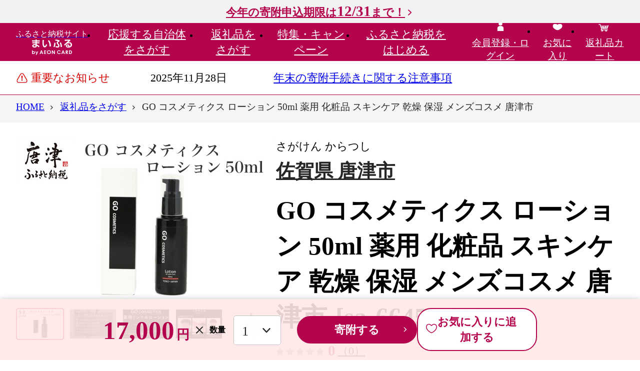

--- FILE ---
content_type: text/html; charset=UTF-8
request_url: https://www.furusato.aeon.co.jp/gift-in-return/a4a05a706bad3de6e180ee5c4c6bf86a/
body_size: 104257
content:
<!DOCTYPE html>
<html lang="ja">
<head>
    <meta charset="utf-8">
    <meta name="viewport" content="width=device-width, initial-scale=1">
    <title>GO コスメティクス ローション 50ml 薬用 化粧品 スキンケア 乾燥 保湿 メンズコスメ 唐津市｜唐津市｜佐賀県｜返礼品をさがす｜まいふる by AEON CARD</title>
    <meta name="description" content="【詳細説明】GOCOSMETICS九州・佐賀産薬用リンクルローションは30代以降の肌悩みにナイヤシンアミドでしわ・美白・保湿・乾燥からお肌を保護し、さ…">
    <meta name="keywords" content="GO コスメティクス ローション 50ml 薬用 化粧品 スキンケア 乾燥 保湿 メンズコスメ 唐津市,唐津市,返礼品,まいふる,イオンカード,まいふる by AEON CARD,イオンのふるさと納税,ふるさと納税">
    
<!--▼▼▼head共通-->
<link rel="apple-touch-icon" href="/assets/img/common/ico-apple-touch.png"/>
<link rel="icon" href="/assets/img/common/favicon.svg" sizes="any" type="image/svg+xml"/>

<script>
window.s = window.s || [];
window.digitalData = {
    "events": [
        "prodView"
    ],
    "commerce": {
        "products": {
            "id": "a4a05a706bad3de6e180ee5c4c6bf86a",
            "name": "GO コスメティクス ローション 50ml 薬用 化粧品 スキンケア 乾燥 保湿 メンズコスメ 唐津市",
            "categoryL": "美容",
            "categoryS": "化粧水・乳液",
            "municipality": "佐賀県 唐津市",
            "unitprice": 17000,
            "quantity": 1,
            "oemflag": "自社"
        }
    },
    "page": {
        "oemflag": "自社"
    },
    "user": {
        "furusato": {
            "loginflag": "false"
        },
        "square": {
            "loginflag": "false",
            "relationflag": "false"
        }
    }
}
</script>
<script src="https://assets.adobedtm.com/f7939b821b3a/fc1bf874acf6/launch-92b36a138d84.min.js" defer="defer"></script>
<!-- Start VWO SmartCode --> 
<script referrerPolicy="no-referrer-when-downgrade" src="https://dev.visualwebsiteoptimizer.com/lib/820075.js" id="vwoCode"></script> 
<!-- End VWO SmartCode -->

<meta name="google-site-verification" content="NSxxMSB2tFVAN0WAzyGvZlvJt__73_VGNJ0dq7E_L6U" />
    <!--▼▼▼ogp-->
    <meta property="og:type" content="article">
    <meta property="og:title" content="GO コスメティクス ローション 50ml 薬用 化粧品 スキンケア 乾燥 保湿 メンズコスメ 唐津市｜唐津市｜佐賀県｜返礼品をさがす｜まいふる by AEON CARD">
    <meta property="og:site_name" content="まいふる by AEON CARD">
    <meta property="og:description" content="【詳細説明】GOCOSMETICS九州・佐賀産薬用リンクルローションは30代以降の肌悩みにナイヤシンアミドでしわ・美白・保湿・乾燥からお肌を保護し、さ…">
    <meta property="og:url" content="https://www.furusato.aeon.co.jp/gift-in-return/a4a05a706bad3de6e180ee5c4c6bf86a/">
    <meta property="og:image" content="https://www.furusato.aeon.co.jp/g_img/412023/file_c5d5320361863d487443dfcb78626281.jpg">
    <meta property="og:locale" content="ja_JP">
    <!-- Google tag (gtag.js) -->
<script async src="https://www.googletagmanager.com/gtag/js?id=AW-16565875099"></script>
<script>
    window.dataLayer = window.dataLayer || [];
    function gtag(){dataLayer.push(arguments);}
    gtag('js', new Date());

    gtag('config', 'AW-16565875099');
</script>
    <!-- ここから Crib Notesユニバーサルタグのコード -->

<script>(function (b, f, d, a, c) {var e = b.createElement(f);e.src = c + "/" + a + "/atm.js";e.id = d;e.async = true;b.getElementsByTagName(f)[0].parentElement.appendChild(e)})(document,"script","__cribnotesTagMgrCmd","a3592555-68ed-46b0-94e6-fec716dd186e","https://tag.cribnotes.jp/container_manager");</script>

<!-- ここまで Crib Notesユニバーサルタグのコード -->
        <!-- impact START -->
<script type="text/javascript">
(function(a,b,c,d,e,f,g){e['ire_o']=c;e[c]=e[c]||function(){(e[c].a=e[c].a||[]).push(arguments)};f=d.createElement(b);g=d.getElementsByTagName(b)[0];f.async=1;f.src=a;g.parentNode.insertBefore(f,g);})('https://utt.impactcdn.com/A5818337-02b3-4715-8403-7e26f08af8bf1.js','script','ire',document,window);
</script>

<script type="text/javascript">
  ire('identify', {
    customerId: '  ', 
    customerEmail: ' ', 
    customProfileId: '3e4da666-7d1c-4bd2-97de-47739aaca549'
  });
</script>
<!-- impact END -->
                <script async src="https://s.yimg.jp/images/listing/tool/cv/ytag.js"></script>
<script>
window.yjDataLayer = window.yjDataLayer || [];
function ytag() { yjDataLayer.push(arguments); }
ytag({"type":"ycl_cookie", "config":{"ycl_use_non_cookie_storage":true}});
</script>
    <!-- LINE Tag Base Code -->
<!-- Do Not Modify -->
<script>
(function(g,d,o){
  g._ltq=g._ltq||[];g._lt=g._lt||function(){g._ltq.push(arguments)};
  var h=location.protocol==='https:'?'https://d.line-scdn.net':'http://d.line-cdn.net';
  var s=d.createElement('script');s.async=1;
  s.src=o||h+'/n/line_tag/public/release/v1/lt.js';
  var t=d.getElementsByTagName('script')[0];t.parentNode.insertBefore(s,t);
    })(window, document);
_lt('init', {
  customerType: 'lap',
  tagId: '6608dc2f-ae9f-49ea-891a-4b4942618436'
});
_lt('send', 'pv', ['6608dc2f-ae9f-49ea-891a-4b4942618436']);
</script>
<noscript>
  <img height="1" width="1" style="display:none"
       src="https://tr.line.me/tag.gif?c_t=lap&t_id=6608dc2f-ae9f-49ea-891a-4b4942618436&e=pv&noscript=1" />
</noscript>
<!-- End LINE Tag Base Code -->
                    <!--▼▼▼サイト共通リソース-->
<link href="/assets/css/common.css" media="all" rel="stylesheet" type="text/css"/>
    <!--▼▼▼ページ固有リソース-->
<link href="/assets/css/gift-in-return/index.css" media="all" rel="stylesheet" type="text/css">
    
<!--▼▼▼head下部リソース-->
    
</head>

<body id="pgtop">


<!--▼▼▼body上部リソース-->

<div class="c-headerTop">
    <div class="c-headerTopInr"><a class="c-headerTop_campLink" href="https://www.furusato.aeon.co.jp/gift-in-return/ranking/">今年の寄附申込期限は<span>12/31</span>まで！</a></div>
  </div>
<header class="c-header" data-header="">
  <div class="c-header_gnav">
    <div class="c-header_gnavInr">
            <div class="c-header_gnavLogo"><a class="c-header_gnavLogo-link" href="/"><span class="c-header_gnavLogo-txt">ふるさと納税サイト</span><img src="/assets/img/common/logo.svg" alt="まいふる by AEON CARD" width="80" height="31" loading="lazy"/></a></div>
            <ul class="c-header_gnavMenu" data-gnavMenu="">
        <li><a class="c-header_gnavMenuLink" href="/municipality/" data-gnavMenu-a="" aria-expanded="false" aria-controls="gnav1">応援する<br>自治体をさがす</a>
          <div class="c-gnav" id="gnav1" aria-hidden="true">
            <div class="c-gnav_over">
              <div class="c-gnav_inr">
                <div class="c-gnav_wrap">
                  <div class="c-gnav_l">
                    <p><a class="c-gnav_ctgyLink" href="/municipality/area/">エリアからさがす</a></p>
                    <p><a class="c-gnav_ctgyLink" href="/municipality/search/">キーワードからさがす</a></p>
                    <form action="/municipality/search/results.html" method="get">
                      <div class="c-search">
                        <input class="c-search_input" type="search" name="w" placeholder="キーワードを入力"/>
                        <button class="c-search_btn" type="submit">検索する</button>
                      </div>
                    </form>
                                      </div>
                                    <div class="c-gnav_r">
                    <p class="c-gnav_ttl-lg">Pick UP! おすすめ自治体</p>
                    <div class="c-gnav_autonomy">
                      <a class="c-gnav_autonomyImg" href="https://www.furusato.aeon.co.jp/municipality/info/052019/" data-aaclick="generalClick" data-aaclickarea="Pick UP! おすすめ自治体" data-aaclickaction="自治体クリック" data-aaclicklabel="秋田県 秋田市">
                                            <img src="https://www.furusato.aeon.co.jp/g_img/052019/file_575c66e10cc377ccc162c16837a53b2a.jpg" alt="秋田県秋田市" width="1020" height="680" loading="lazy">
                                            </a>
                      <div class="c-gnav_autonomyCnt">
                        <h3 class="c-gnav_autonomyHead"><span class="c-gnav_autonomyYomi">あきたけん あきたし</span>
                        <a class="c-gnav_autonomyLink" href="https://www.furusato.aeon.co.jp/municipality/info/052019/" data-aaclick="generalClick" data-aaclickarea="Pick UP! おすすめ自治体" data-aaclickaction="自治体クリック" data-aaclicklabel="秋田県 秋田市">秋田県 秋田市</a><span class="c-gnav_autonomyCopy">『自然と都市が共存するまち～ありのままの自分を受け入れてくれる場所～』</span></h3>
                        <p class="c-gnav_autonomyTxt">秋田市は、西には夕日の美しい日本海、東には霊峰太平山を擁する出羽山脈が広がる緑豊かなまちです。<br />
雄大な自然に育くまれ、古くから米どころ・酒どころとしても知られています。<br />
８月３日から６日に開催される東北三大まつりの1つ「秋田竿燈まつり」は、俵型をした提灯を竿に吊して大きな稲穂に見立て、竿を操って力と技を競う祭りです。通りを埋め尽くす竿燈の光が黄金色に輝く、その妙技は圧巻です。<br />
豊かで美しい環境に恵まれながらも、駅、高速道路、港、空港と陸海空の交通結節点となっており、県庁所在市として十分なインフラやサービスが整っています。<br />
2024年の第12回「住みたい田舎ベストランキング」では、全国ランキング（人口20万人以上のまち）の若者・単身者部門で2年連続1位、シニア世代部門2位に選ばれるなど、幅広い年代の方が、安心して生活できる環境も魅力です。 </p>                      </div>
                    </div>
                  </div>
                                  </div>
                <div class="c-gnav_btm">
                  <p class="c-btnWrap"><a class="c-btn-second" href="/municipality/">応援する自治体をさがすTOPへ</a></p>
                  <button class="c-gnav_close" data-gnavMenu-close="" aria-controls="gnav1"><span>閉じる</span></button>
                </div>
              </div>
            </div>
          </div>
        </li>
        <li><a class="c-header_gnavMenuLink" href="/gift-in-return/" data-gnavMenu-a="" aria-expanded="false" aria-controls="gnav2">返礼品を<br>さがす</a>
          <div class="c-gnav" id="gnav2" aria-hidden="true">
            <div class="c-gnav_over">
              <div class="c-gnav_inr">
                <div class="c-gnav_wrap">
                  <div class="c-gnav_l">
                    <p><a class="c-gnav_ctgyLink" href="/gift-in-return/category/">カテゴリからさがす</a></p>
                    <p><a class="c-gnav_ctgyLink" href="/gift-in-return/ranking/">ランキングからさがす</a></p>
                    <p><a class="c-gnav_ctgyLink" href="/gift-in-return/search/">キーワードからさがす</a></p>
                    <div class="c-search">
                      <form action="/gift-in-return/search/results.html" method="get">
                        <input class="c-search_input" type="search" name="w" maxlength="50" placeholder="キーワードを入力"/>
                        <button class="c-search_btn" type="submit">検索する</button>
                      </form>
                    </div>
                                        <p class="c-gnav_ttl-sm">注目ワード</p>
                    <div class="c-keyword">
                      <ul class="c-keyword_list">
                                                <li><a href="https://www.furusato.aeon.co.jp/gift-in-return/search/results.html?w=%E8%A8%B3%E3%81%82%E3%82%8A" data-aaclick="generalClick" data-aaclickarea="注目ワード" data-aaclickaction="注目ワードクリック" data-aaclicklabel="#訳あり">#訳あり</a></li>
                                                <li><a href="https://www.furusato.aeon.co.jp/gift-in-return/search/results.html?w=%E3%83%88%E3%82%A4%E3%83%AC%E3%83%83%E3%83%88%E3%83%9A%E3%83%BC%E3%83%91%E3%83%BC" data-aaclick="generalClick" data-aaclickarea="注目ワード" data-aaclickaction="注目ワードクリック" data-aaclicklabel="#トイレットペーパー">#トイレットペーパー</a></li>
                                                <li><a href="https://www.furusato.aeon.co.jp/gift-in-return/search/results.html?w=%E3%81%8A%E7%B1%B3" data-aaclick="generalClick" data-aaclickarea="注目ワード" data-aaclickaction="注目ワードクリック" data-aaclicklabel="#お米">#お米</a></li>
                                                <li><a href="https://www.furusato.aeon.co.jp/gift-in-return/search/results.html?w=%E5%AE%9A%E6%9C%9F%E4%BE%BF" data-aaclick="generalClick" data-aaclickarea="注目ワード" data-aaclickaction="注目ワードクリック" data-aaclicklabel="#定期便">#定期便</a></li>
                                                <li><a href="https://www.furusato.aeon.co.jp/gift-in-return/search/results.html?w=%E3%81%86%E3%81%AA%E3%81%8E" data-aaclick="generalClick" data-aaclickarea="注目ワード" data-aaclickaction="注目ワードクリック" data-aaclicklabel="#うなぎ">#うなぎ</a></li>
                                                <li><a href="https://www.furusato.aeon.co.jp/gift-in-return/search/results.html?w=%E6%9C%80%E7%9F%AD%E7%99%BA%E9%80%81" data-aaclick="generalClick" data-aaclickarea="注目ワード" data-aaclickaction="注目ワードクリック" data-aaclicklabel="#最短発送">#最短発送</a></li>
                                                <li><a href="https://www.furusato.aeon.co.jp/gift-in-return/search/results.html?w=%E3%81%BF%E3%81%8B%E3%82%93" data-aaclick="generalClick" data-aaclickarea="注目ワード" data-aaclickaction="注目ワードクリック" data-aaclicklabel="#みかん">#みかん</a></li>
                                                <li><a href="https://www.furusato.aeon.co.jp/gift-in-return/search/results.html?w=%E3%82%8A%E3%82%93%E3%81%94" data-aaclick="generalClick" data-aaclickarea="注目ワード" data-aaclickaction="注目ワードクリック" data-aaclicklabel="#りんご">#りんご</a></li>
                                                <li><a href="https://www.furusato.aeon.co.jp/gift-in-return/search/results.html?w=%E3%81%8A%E3%81%9B%E3%81%A1" data-aaclick="generalClick" data-aaclickarea="注目ワード" data-aaclickaction="注目ワードクリック" data-aaclicklabel="#おせち">#おせち</a></li>
                                                <li><a href="https://www.furusato.aeon.co.jp/gift-in-return/search/results.html?w=%E3%82%AB%E3%83%8B" data-aaclick="generalClick" data-aaclickarea="注目ワード" data-aaclickaction="注目ワードクリック" data-aaclicklabel="#カニ">#カニ</a></li>
                                              </ul>
                    </div>
                                      </div>
                                    <div class="c-gnav_r">
                    <p class="c-gnav_ttl-lg">週間人気ランキング</p>
                    <ul class="c-gnav_ranks">
                                            <li>
                        <div class="c-card">
                          <a class="c-card_link" href="https://www.furusato.aeon.co.jp/gift-in-return/33598e43a1502539d22c21f18afd0612/">
                                                    <div class="c-card_imgWrap"><img class="c-card_img" src="https://www.furusato.aeon.co.jp/g_img/016683/aeonbasic_aeonbasic_file_fec7d22294f3ac07cf106eac860f61ae.webp" alt="醤油漬鮭いくら 400g(200g×2パック) イクラ 小分け いくら醤油漬 鮭いくら いくら醤油漬け 鮭 鮭卵 ikura 醤油いくら 冷凍いくら いくら北海道 醤油鮭いくら 人気 大好評品 北海道 白糠町" loading="lazy"/></div>
                                                                              <div class="c-card_rank" data-rank="1">1</div>
                                                    <div class="c-card_cnt">
                            <p class="c-card_ttl">醤油漬鮭いくら 400g(200g×2パック) イクラ 小分け いくら醤油漬 鮭いくら いくら醤油漬け 鮭 鮭卵 ikura 醤油いくら 冷凍いくら いくら北海道 醤油鮭いくら 人気 大好評品 北海道 白糠町</p>
                            <p class="c-card_place">16,000<span>円</span></p>
                            <p class="c-card_pointInfo"><span>イオンカードでポイント</span><em>2倍！</em></p>
                          </div>
                          </a>
                        </div>
                      </li>
                                            <li>
                        <div class="c-card">
                          <a class="c-card_link" href="https://www.furusato.aeon.co.jp/gift-in-return/39dd047f340233ab1bfba824a31cefaa/">
                                                    <div class="c-card_imgWrap"><img class="c-card_img" src="https://www.furusato.aeon.co.jp/g_img/016918/1733255_1758098751_square_image(2).webp" alt="【訳あり】北海道 野付産 ほたて 500g 帆立 貝柱 ホタテ 貝柱" loading="lazy"/></div>
                                                                              <div class="c-card_rank" data-rank="2">2</div>
                                                    <div class="c-card_cnt">
                            <p class="c-card_ttl">【訳あり】北海道 野付産 ほたて 500g 帆立 貝柱 ホタテ 貝柱</p>
                            <p class="c-card_place">10,000<span>円</span></p>
                            <p class="c-card_pointInfo"><span>イオンカードでポイント</span><em>2倍！</em></p>
                          </div>
                          </a>
                        </div>
                      </li>
                                            <li>
                        <div class="c-card">
                          <a class="c-card_link" href="https://www.furusato.aeon.co.jp/gift-in-return/904162de45a4146515071178567feeaa/">
                                                    <div class="c-card_imgWrap"><img class="c-card_img" src="https://www.furusato.aeon.co.jp/g_img/042056/file_c595acd2488fb8f6332133a71ef5d7c9.webp" alt="【2025 年内配送】 生本ずわいがに 棒肉 ポーション 20〜30本入 総重量 約500g [カネダイ 宮城県 気仙沼市 20564322] むき身 カニ かに 生 ずわいがに ズワイガニ ずわい蟹 ズワイ蟹 蟹 カニ カニ脚 蟹脚 カニ棒肉 カニ 蟹 " loading="lazy"/></div>
                                                                              <div class="c-card_rank" data-rank="3">3</div>
                                                    <div class="c-card_cnt">
                            <p class="c-card_ttl">【2025 年内配送】 生本ずわいがに 棒肉 ポーション 20〜30本入 総重量 約500g [カネダイ 宮城県 気仙沼市 20564322] むき身 カニ かに 生 ずわいがに ズワイガニ ずわい蟹 ズワイ蟹 蟹 カニ カニ脚 蟹脚 カニ棒肉 カニ 蟹 </p>
                            <p class="c-card_place">15,000<span>円</span></p>
                            <p class="c-card_pointInfo"><span>イオンカードでポイント</span><em>2倍！</em></p>
                          </div>
                          </a>
                        </div>
                      </li>
                                          </ul>
                  </div>
                                  </div>
                <div class="c-gnav_btm">
                  <p class="c-btnWrap"><a class="c-btn-second" href="/gift-in-return/">返礼品をさがすTOPへ</a></p>
                  <button class="c-gnav_close" data-gnavMenu-close="" aria-controls="gnav2"><span>閉じる</span></button>
                </div>
              </div>
            </div>
          </div>
        </li>
        <li><a class="c-header_gnavMenuLink" href="/special/" data-gnavMenu-a="" aria-expanded="false" aria-controls="gnav3">特集・<br>キャンペーン</a>
          <div class="c-gnav" id="gnav3" aria-hidden="true">
            <div class="c-gnav_over">
              <div class="c-gnav_inr">
                <div class="c-gnav_wrap">
                  <ul class="c-gnav_col3">
                                                            <li>
                                            <a class="c-cardSpecial" href="/special/repeater">
                                              <img class="c-cardSpecial_img" src="https://www.furusato.aeon.co.jp/g_img/special/file_addb2102b91bb046cb04d482fc6f04dc.jpg" width="390" height="195" loading="lazy" alt="リピーターが多い返礼品特集" />
                        <span class="c-cardSpecial_new">NEW</span>                                              </a>
                    </li>
                                        <li>
                                            <a class="c-cardSpecial" href="/special/seasnonal-fruits-2/">
                                              <img class="c-cardSpecial_img" src="https://www.furusato.aeon.co.jp/g_img/special/file_e1d5e2e93e8d8b13944980dfee3943db.jpg" width="390" height="195" loading="lazy" alt="冬の果物特集" />
                        <span class="c-cardSpecial_new">NEW</span>                                              </a>
                    </li>
                                        <li>
                                            <a class="c-cardSpecial" href="/special/new-year/">
                                              <img class="c-cardSpecial_img" src="https://www.furusato.aeon.co.jp/g_img/special/file_10607e30dcdc8cf3f2375726821fc0be.jpg" width="390" height="195" loading="lazy" alt="新年を祝う おせち特集" />
                        <span class="c-cardSpecial_new">NEW</span>                                              </a>
                    </li>
                                        <li>
                                            <a class="c-cardSpecial" href="/special/scallop/">
                                              <img class="c-cardSpecial_img" src="https://www.furusato.aeon.co.jp/g_img/special/file_aae5892487044d4b034e10b262aa41f2.jpg" width="390" height="195" loading="lazy" alt="旨みたっぷり ホタテ特集" />
                                                                      </a>
                    </li>
                                        <li>
                                            <a class="c-cardSpecial" href="/special/crab/">
                                              <img class="c-cardSpecial_img" src="https://www.furusato.aeon.co.jp/g_img/special/file_8a438f5aa025f7e5f94b7366a891554a.jpg" width="390" height="195" loading="lazy" alt="冬の味覚の王様 カニ特集" />
                                                                      </a>
                    </li>
                                        <li>
                                            <a class="c-cardSpecial" href="/special/rice_specialfeature/">
                                              <img class="c-cardSpecial_img" src="https://www.furusato.aeon.co.jp/g_img/special/file_b325908d909d75e86cf07daf08c7b733.jpg" width="390" height="195" loading="lazy" alt="お米特集" />
                        <span class="c-cardSpecial_new">NEW</span>                                              </a>
                    </li>
                                                           </ul>
                </div>
                <div class="c-gnav_btm">
                  <p class="c-btnWrap"><a class="c-btn-second" href="/special/">特集・キャンペーンTOPへ</a></p>
                  <button class="c-gnav_close" data-gnavMenu-close="" aria-controls="gnav3"><span>閉じる</span></button>
                </div>
              </div>
            </div>
          </div>
        </li>
        <li><a class="c-header_gnavMenuLink" href="/about/" data-gnavMenu-a="" aria-expanded="false" aria-controls="gnav4">ふるさと納税を<br>はじめる</a>
          <div class="c-gnav" id="gnav4" aria-hidden="true">
            <div class="c-gnav_over">
              <div class="c-gnav_inr">
                <div class="c-gnav_wrap">
                  <div class="c-gnav_guide">
                    <div class="c-gnav_guide-l">
                      <div class="c-gnav_guide-ttl">
                        <div class="c-gnav_guide-ttlImg"><img src="/assets/img/common/ico-beginner.svg" alt=""/></div>
                        <div class="c-gnav_guide-ttlTxt">はじめての方へ</div>
                      </div>
                      <div class="c-gnav_guide-link">
                        <ul class="c-gnav_guide-linkListRow">
                          <li><a class="c-link-lNormal" href="/special/start-guide/">はじめてのふるさと納税</a></li>
                          <li><a class="c-link-lNormal" href="/about/guide/">ふるさと納税の仕組み</a></li>
                          <li><a class="c-link-lNormal" href="/about/our-policy/">まいふるとは？</a></li>
                          <li><a class="c-link-lNormal" href="/special/start-timing/">メリットいっぱい 早めのふるさと納税</a></li>
                          <li><a class="c-link-lNormal" href="/about/return-gift-shindan/">かんたん返礼品診断</a></li>
                          <li><a class="c-link-lNormal" href="/special/point/">WAON POINTたまる・つかえる</a></li>
                          <li><a class="c-link-lNormal" href="/about/people/">ふるさと納税ご利用者の声</a></li>
                          <li><a class="c-link-lNormal" href="/support/faq/">よくあるご質問</a></li>
                        </ul>
                      </div>
                    </div>
                    <div class="c-gnav_guide-r">
                      <div class="c-gnav_guide-ttl">
                        <div class="c-gnav_guide-ttlImg"><img src="/assets/img/common/ico-simulator.svg" alt=""/></div>
                        <div class="c-gnav_guide-ttlTxt">手続きガイド</div>
                      </div>
                      <div class="c-gnav_guide-link">
                        <ul class="c-gnav_guide-linkListRow">
                          <li><a class="c-link-lNormal" href="/about/guide/onestop/">ワンストップ特例制度</a></li>
                          <li><a class="c-link-lNormal" href="/about/guide/tax-return/">確定申告</a></li>
                          <li><a class="c-link-lNormal" href="/about/guide/myna/">マイナポータル連携</a></li>
                          <li><a class="c-link-lNormal" href="/about/guide/simulation/">控除できる金額（控除額シミュレーション）</a></li>
                        </ul>
                      </div>
                    </div>
                  </div>
                </div>
                <div class="c-gnav_btm">
                  <p class="c-btnWrap"><a class="c-btn-second" href="/about/">ふるさと納税をはじめるTOPへ</a></p>
                  <button class="c-gnav_close" data-gnavMenu-close="" aria-controls="gnav4"><span>閉じる</span></button>
                </div>
              </div>
            </div>
          </div>
        </li>
      </ul>
      <ul class="c-header_gnavMymenu">
                <li class="c-disp-pc"><a href="/login/"><span><img src="/assets/img/common/ico-head-mypage.svg" alt="" width="24" height="24" loading="lazy"/><br/><span>会員登録・ログイン</span></span></a></li>
                <li><a href="/myfavorite/index-gift-in-return.html"><span><img src="/assets/img/common/ico-head-favorite.svg" alt="" width="24" height="24" loading="lazy"/><br/><span>お気に入り</span></span></a></li>
        <li><a href="/cart/"><span><img src="/assets/img/common/ico-head-cart2.svg" alt="" width="24" height="24" loading="lazy"/><br/><span>返礼品カート</span>
                  </span></a></li>
        <li class="c-disp-sp">
          <button class="c-gnav_spBtn" data-gnavSpBtn="" aria-expanded="false" aria-controls="spGnav"><span class="c-gnav_spBtnLine"><span></span><span></span><span></span></span><span class="c-gnav_spBtnTxt">メニュー</span></button>
          <div class="c-gnavSp" id="spGnav" aria-hidden="true">
                        <p class="c-gnavSp_mypage"><a class="c-btn-icon" href="/login/"><span class="c-btn-icon_img"><img src="/assets/img/common/ico-btn-user.svg" alt="" width="24" height="24" loading="lazy"/><img src="/assets/img/common/ico-btn-user-disp.svg" alt="会員登録・ログイン" width="24" height="24" loading="lazy"/></span>会員登録・ログイン</a></p>
                        <div class="c-gnavSp_scroll">
              <div class="c-gnavSp_scrollInr">
                <ul class="c-gnavSp_menu">
                  <li><a href="/">HOME</a></li>
                  <li><a href="/municipality/">応援する自治体をさがす</a></li>
                  <li><a href="/gift-in-return/">返礼品をさがす</a></li>
                  <li><a href="/special/">特集・キャンペーン</a></li>
                  <li><a href="/about/">ふるさと納税をはじめる</a>
                    <div class="c-gnavSp_menuGuide-ttl">はじめての方へ</div>
                    <ul>
                      <li><a href="/special/start-guide/">はじめてのふるさと納税</a></li>
                      <li><a href="/about/guide/">ふるさと納税の仕組み</a></li>
                      <li><a href="/about/our-policy/">まいふるとは？</a></li>
                      <li><a href="/special/start-timing/">メリットいっぱい 早めのふるさと納税</a></li>
                      <li><a href="/about/return-gift-shindan/">かんたん返礼品診断</a></li>
                      <li><a href="/special/point/">WAON POINTたまる・つかえる</a></li>
                      <li><a href="/about/people/">ふるさと納税ご利用者の声</a></li>
                      <li><a href="/support/faq/">よくあるご質問</a></li>
                    </ul>
                  </li>
                  <li>
                    <div class="c-gnavSp_menuGuide-ttl">手続きガイド</div>
                    <ul>
                      <li><a href="/about/guide/onestop/">ワンストップ特例制度</a></li>
                      <li><a href="/about/guide/tax-return/">確定申告</a></li>
                      <li><a href="/about/guide/myna/">マイナポータル連携</a></li>
                      <li><a href="/about/guide/simulation/">控除できる金額（控除額シミュレーション）</a></li>
                    </ul>
                  </li>
                </ul>
                <ul class="c-gnavSp_ulty">
                  <li><a href="/information/"><img src="/assets/img/common/ico-gnav-information.svg" alt="" width="24" height="24"/><span>お知らせ</span></a></li>
                  <li><a href="/for-municipality/"><img src="/assets/img/common/ico-gnav-autonomy.svg" alt="" width="24" height="24"/><span>自治体の方へ</span></a></li>
                  <li><a href="/support/"><img src="/assets/img/common/ico-gnav-contact.svg" alt="" width="24" height="24"/><span>お問い合わせ</span></a></li>
                </ul>
              </div>
            </div>
          </div>
        </li>
      </ul>
    </div>
  </div>
</header>
    
<main class="c-mainContent">
  <div class="c-mainContent_info1">
    <div class="c-information">
  <div class="c-information_inr">
    <h2 class="c-information_ttl">重要なお知らせ</h2>
    <dl class="c-information_list">
          <dt>2025年11月28日</dt>
      <dd><a href="/information/2025/964093c5545e4cf48bb5016c3a39551e/">年末の寄附手続きに関する注意事項</a></dd>
        </dl>
  </div>
</div>
  </div>
  <div class="c-mainContent_crumbs">
    <nav class="c-crumbs" aria-label="現在位置" data-crumbs="">
      <div class="c-crumbs_wrapinr">
        <ul class="c-crumbs_inr">
          <li><span><a href="/"><span>HOME</span></a></span></li>
          <li><span><a href="/gift-in-return/"><span>返礼品をさがす</span></a></span></li>
          <li><span><span aria-current="page"><span>GO コスメティクス ローション 50ml 薬用 化粧品 スキンケア 乾燥 保湿 メンズコスメ 唐津市</span></span></span></li>
        </ul>
      </div>
    </nav>
    <div class="c-crumbs_next"></div>
  </div>
  <div class="c-mainContent_mainvs">
  </div>
  <div class="c-mainContent_info2">
  </div>
  <div class="c-mainContent_cnt">
    <div class="c-area">
      <div class="c-area_inr">
                <div class="gir-detailProduct">
          <div data-productSlider="">
            <div class="swiper-container gir-detailProduct_main" data-productSlider="main">
              <ul class="swiper-wrapper">
                                <li class="swiper-slide"><img src="https://www.furusato.aeon.co.jp/g_img/412023/file_c5d5320361863d487443dfcb78626281.jpg" alt="" loading="lazy">
                </li>
                                <li class="swiper-slide"><img src="https://www.furusato.aeon.co.jp/g_img/412023/file_26217fd65794d4a445a4de15aa9091be.jpg" alt="" loading="lazy">
                </li>
                                <li class="swiper-slide"><img src="https://www.furusato.aeon.co.jp/g_img/412023/file_23e11ad9b7c3aff316163e6a0bb92ac4.jpg" alt="" loading="lazy">
                </li>
                                <li class="swiper-slide"><img src="https://www.furusato.aeon.co.jp/g_img/412023/file_f4f66c363f2154525436f2c5f8ed5300.jpg" alt="" loading="lazy">
                </li>
                                <li class="swiper-slide"><img src="https://www.furusato.aeon.co.jp/g_img/412023/file_c13343c43f1b2144c70cb6c7f3bc2c82.jpg" alt="" loading="lazy">
                </li>
                              </ul>
            </div>
            <div class="swiper-container gir-detailProduct_thumb mySwiper" data-productSlider="thumb">
              <ul class="swiper-wrapper">
                                <li class="swiper-slide"><img src="https://www.furusato.aeon.co.jp/g_img/412023/file_c5d5320361863d487443dfcb78626281.jpg" alt="" loading="lazy">
                </li>
                                <li class="swiper-slide"><img src="https://www.furusato.aeon.co.jp/g_img/412023/file_26217fd65794d4a445a4de15aa9091be.jpg" alt="" loading="lazy">
                </li>
                                <li class="swiper-slide"><img src="https://www.furusato.aeon.co.jp/g_img/412023/file_23e11ad9b7c3aff316163e6a0bb92ac4.jpg" alt="" loading="lazy">
                </li>
                                <li class="swiper-slide"><img src="https://www.furusato.aeon.co.jp/g_img/412023/file_f4f66c363f2154525436f2c5f8ed5300.jpg" alt="" loading="lazy">
                </li>
                                <li class="swiper-slide"><img src="https://www.furusato.aeon.co.jp/g_img/412023/file_c13343c43f1b2144c70cb6c7f3bc2c82.jpg" alt="" loading="lazy">
                </li>
                              </ul>
              <div class="swiper-button-next"></div>
              <div class="swiper-button-prev"></div>
            </div>
          </div>
          <div class="gir-detailProductBox">
            <div class="gir-productLabel">
              <div class="gir-productLabel_ruby">さがけん からつし</div><a class="gir-productLabel_txt c-link" href="https://www.furusato.aeon.co.jp/municipality/info/412023/">佐賀県 唐津市</a>
            </div>
                        <h1 class="gir-productTtl">GO コスメティクス ローション 50ml 薬用 化粧品 スキンケア 乾燥 保湿 メンズコスメ 唐津市-[sa-6645-006]</h1>
            <div class="gir-productRate">
              <div class="c-star-m" data-rate="0" title="レビュー評価：0">
                <div class="c-star-m_view">
                  <div></div>
                </div>
                <p class="c-star-m_rate">0</p>
                <p class="c-star-m_count"><a class="c-link" href="https://www.furusato.aeon.co.jp/gift-in-return/a4a05a706bad3de6e180ee5c4c6bf86a/review-list.html">（0）</a></p>
              </div>
            </div>
            <dl class="gir-productPrice">
              <dt>寄附金額</dt>
              <dd>
                <div class="gir-productPrice_num">17,000</div>
                <div class="gir-productPrice_unit">円</div>
              </dd>
            </dl>
            <dl class="gir-productPayment">
              <dt>決済方法</dt>
              <dd>クレジットカード、AEON Pay、WAON POINT</dd>
            </dl>
            <div class="gir-productPointInfo">
              <p class="gir-productPointInfo_txt">イオンマークのカードでポイント<em>2倍!</em></p>
              <button class="gir-productPointInfo_ico" type="button" data-micromodal-trigger="modal-pointInformation" role="button">WAON POINTについて</button>
            </div>
                        <div class="gir-productAction">
              <dl class="gir-productNumber">
                <dt>数量</dt>
                <dd>
                  <select class="c-select" title="数量" id="sel_num" name="sel_num">
                                                            <option value="1">1</option>
                                                                                <option value="2">2</option>
                                                                                <option value="3">3</option>
                                                                                <option value="4">4</option>
                                                                                <option value="5">5</option>
                                                          </select>
                </dd>
              </dl>
              <div class="c-btnWrap">
                <button class="c-btn-primary-sm" type="submit" id="cart_set_btn" onclick="_satellite.track('aa-click-addcart',{label:'a4a05a706bad3de6e180ee5c4c6bf86a',action:'ボタンクリック', area:'寄付する'});">寄附する</button>
                <button id="recommend_btn" class="c-btn-icon-sm" type="button"  data-aaclick="generalClick" data-aaclickarea="返礼品お気に入り" data-aaclickaction="お気に入り追加" data-aaclicklabel="a4a05a706bad3de6e180ee5c4c6bf86a">
                  <span class="c-btn-icon_img" data-favorite-added="off">
                    <img src="/assets/img/common/ico-btn-favorite-off.svg" alt="">
                    <img src="/assets/img/common/ico-btn-favorite-off-disp.svg" alt="">
                  </span>
                  <span class="c-btn-icon_img" data-favorite-added="on">
                    <img src="/assets/img/common/ico-btn-favorite-on.svg" alt="">
                    <img src="/assets/img/common/ico-btn-favorite-on-disp.svg" alt="">
                  </span>お気に入りに追加する
                </button>
              </div>
            </div>
                      </div>
        </div>
        <div class="c-fixedBar" data-fixedBarControl="">
          <div class="gir-detailFixedBar">
                        <div class="gir-detailFixedBarAction">
              <div class="gir-detailFixedBarActionPriceBox">
                <dl class="gir-productNumber">
                  <dt>
                    <div class="gir-detailFixedBarActionPrice">
                      <div class="gir-detailFixedBarActionPrice_num">17,000</div>
                      <div class="gir-detailFixedBarActionPrice_unit">円</div>
                    </div>
                    <div class="gir-detailFixedBarActionLabel">数量</div>
                  </dt>
                  <dd>
                    <select class="c-select" title="数量" id="sel_num2" name="sel_num2">
                                                                  <option value="1">1</option>
                                                                                        <option value="2">2</option>
                                                                                        <option value="3">3</option>
                                                                                        <option value="4">4</option>
                                                                                        <option value="5">5</option>
                                                                </select>
                  </dd>
                </dl>
              </div>
              <div class="c-btnWrap">
                                <button class="c-btn-primary-sm" type="submit" id="cart_set_btn2" onclick="_satellite.track('aa-click-addcart',{label:'a4a05a706bad3de6e180ee5c4c6bf86a',action:'ボタンクリック', area:'寄付する（追従）'});"><span>寄附</span><span class="c-disp-pc">する</span></button>
                                <button id="recommend_btn2" class="c-btn-icon-sm" type="button"  onclick="goods_recommend('a4a05a706bad3de6e180ee5c4c6bf86a');" data-aaclick="generalClick" data-aaclickarea="返礼品お気に入り（追従）" data-aaclickaction="お気に入り追加" data-aaclicklabel="a4a05a706bad3de6e180ee5c4c6bf86a">
                  <span class="c-btn-icon_img" data-favorite-added="off">
                    <img src="/assets/img/common/ico-btn-favorite-off.svg" alt="">
                    <img src="/assets/img/common/ico-btn-favorite-off-disp.svg" alt="">
                  </span>
                  <span class="c-btn-icon_img" data-favorite-added="on">
                    <img src="/assets/img/common/ico-btn-favorite-on.svg" alt="">
                    <img src="/assets/img/common/ico-btn-favorite-on-disp.svg" alt="">
                  </span>
                  <span class="c-disp-pc">お気に入りに追加する</span>
                </button>
              </div>
            </div>
          </div>
        </div>
        <div class="c-modal-l micromodal-slide" id="modal-pointInformation" aria-hidden="true">
          <div class="c-modal-l_inr">
            <div class="c-modal-l_overlay" tabindex="-1" data-micromodal-close="data-micromodal-close">
              <div class="c-modal-l_container gir-searchCondition" role="dialog" aria-modal="true" aria-labelledby="modal-pointInformation-title">
                <div class="c-modal-l_header">
                  <h2 class="c-ttl-lv2" id="modal-pointInformation-title">WAON POINTについて</h2>
                  <button class="c-modal-l_close" type="button" aria-label="Close modal" data-micromodal-close="data-micromodal-close"></button>
                </div>
                <div class="c-modal-l_cnt" id="modal-pointInformation-content">
                  <ul class="c-listSize-l">
                    <li>基本とは、200円（税込）ごとに1WAON POINT進呈をさします。（JALのマイルの場合、200円（税込）ごとに1マイル積算をさします。）</li>
                    <li>WAON POINTは、対象店舗でのお支払いに1ポイント＝1円でご利用いただけます。「まいふる」内での寄附としてもご利用いただけます。また、有効期限がございます。</li>
                    <li class="c-list_em">他の利用企画との重複進呈はございません。高倍率の企画が優先されます。</li>
                    <li>AEON Payのスマホ決済のご利用分は本カードに合算いたします。チャージ払いは対象外となります。</li>
                  </ul>
                </div>
              </div>
            </div>
          </div>
        </div>
      </div>
    </div>
        <div class="c-area">
      <div class="c-area_inr">
        <h2 class="c-ttl-lv2">返礼品の特徴</h2>
        <div class="gir-detailFeature">
          <div class="gir-detailAnyContent">【詳細説明】<br />
GO COSMETICS 九州・佐賀産薬用リンクルローションは30代以降の肌悩みにナイヤシンアミドで<br />
しわ・美白・保湿・乾燥からお肌を保護し、さっぱりとした使用感で1年通してお使いできます。<br />
朝晩のスキンケアに是非取り入れて、透明感と弾力のある肌を手に入れてください。<br />
また50mLというコンパクトサイズなので、旅行や外出先でも手軽に持ち運びが可能です。<br />
※使用前にパッチテストを行ってください。万が一、異常が現れた場合はご使用を中止し、<br />
専門医にご相談ください。<br />
<br />
【使用期限】<br />
3年<br />
<br />
【事業者の声】<br />
男性も美しく、をテーマに若く生き生きと輝いてほしい思いをこめたリンクルローションです。<br />
九州・佐賀のオイルを配合した薬用リンクルローションは、しわ・しみ・くすみ・乾燥を保護するシリーズです。<br />
是非ご体感ください。</div>
        </div>
      </div>
    </div>
    
    <div class="c-area">
      <div class="c-area_inr">
        <h2 class="c-ttl-lv2">返礼品の詳細</h2>
        <div class="gir-detailSpecifics">
          <div class="gir-detailSpecifics_data">
            <div>
              <dl class="c-listSet-line">
                                            <div>
                  <dt>配送</dt>
                  <dd>
                    <div class="gir-detailAnyContent"></div>常温                  </dd>
                </div>
                                            <div>
                  <dt>配送注記</dt>
                  <dd>
                    <div class="gir-detailAnyContent"></div>入金確認より1ヶ月以内に発送いたします。<br />
返礼品の発送時には出荷お知らせメールをお送りしております。<br />

                  </dd>
                </div>
                                            <div>
                  <dt>内容量</dt>
                  <dd>
                    <div class="gir-detailAnyContent">【GO コスメティクス ローション】<br />
50ml×１本</div>
                  </dd>
                </div>
                            </dl>
            </div>
                        <div>
              <dl class="c-listSet-line">
                <div>
                  <dt>返礼品注記</dt>
                  <dd>
                    <div class="gir-detailAnyContent">【注意事項】<br />
●お肌に異常が生じていないかよく注意して使用してください。<br />
　化粧品がお肌に合わないとき即ち次のような場合には、使用を中止してください。<br />
　そのまま化粧品類の使用を続けますと、症状を悪化させることがありますので、 <br />
　皮膚科専門医等にご相談されることをおすすめします。<br />
<br />
(1)使用中、赤味、はれ、かゆみ、刺激、色抜け(白斑等)や黒ずみ等の異常があらわれた場合 <br />
<br />
(2)使用したお肌に、直射日光があたって上記のような異常があらわれた場合<br />
<br />
●傷やはれもの、しっしん等、異常のある部位にはお使いにならないでください。 <br />
●直射日光のあたる場所や高温多湿の場所を避け、乳幼児の手の届かないところに保管してください。<br />
●開封後はお早めにご使用ください。 <br />
●使用後は必ずしっかりフタを閉めてください。</div>
                  </dd>
                </div>
              </dl>
            </div>
                      </div>
          <div class="gir-detailSpecifics_info">
                        <div>
              <div class="c-box-outline">
                <h3 class="gir-detailInfoTtl">寄附に関する注意事項</h3>
                <div class="gir-detailAnyContent">【寄附金受領証明書・ワンストップ特例申請書の発送】<br />
唐津市では寄附金受領証明書・ワンストップ特例申請書を「返礼品」とは別に発送しています。<br />
発送は随時行っていますが、寄附を受付後7～10日ほどお時間をいただいています。あらかじめご了承ください。</div>
              </div>
            </div>
                        <div>
              <div class="c-box-outline">
                <h3 class="gir-detailInfoTtl">唐津市　ふるさと納税についてのお問い合わせ</h3>
                <div class="gir-detailAnyContent">唐津市　唐津市ふるさと納税サポート室<br>〒847-8511　佐賀県唐津市西城内１番１号 <br>平日9時～17時（土曜日・日曜日・祝日、特定休業期間を除く）<br>TEL：0955-58-8402 <br><br>メールでのお問合せ<br>karatsufurusato@sa-ki.co.jp</div>
              </div>
            </div>
          </div>
        </div>
      </div>
    </div>

        <div class="c-area c-area-bgPinkM">
      <div class="c-area_inr">
        <h2 class="c-ttl-lv2">この自治体について</h2>
        <div class="gir-detailAutonomy">
          <div class="c-cardAutonomy">
            <div class="c-cardAutonomy_inr">
              <a class="c-cardAutonomy_img" href="https://www.furusato.aeon.co.jp/municipality/info/412023/">
                            <img src="https://www.furusato.aeon.co.jp/g_img/412023/file_5c5fccabe9efefa70479292a68db199b.jpg" alt="佐賀県唐津市" loading="lazy">
                            </a>
              <div class="c-cardAutonomy_cnt">
                <h3 class="c-cardAutonomy_head"><span class="c-cardAutonomy_yomi">さがけん からつし</span><a class="c-cardAutonomy_link" href="https://www.furusato.aeon.co.jp/municipality/info/412023/">佐賀県 唐津市</a>                  <span class="c-cardAutonomy_favorite" onclick="city_recommend('bd755421c866525e5dcfb5ca6e3f1deb');">
                  <button class="c-favorite" title="お気に入りに追加"  data-aaclick="generalClick" data-aaclickarea="自治体お気に入り" data-aaclickaction="お気に入り追加" data-aaclicklabel="佐賀県 唐津市">お気に入りに追加</button>
                  </span>
                </h3>
                <p class="c-cardAutonomy_txt">九州の北西部に位置する唐津市は、古来から大陸との交流が盛んに行われ、『大陸への玄関口』として発展してきました。<br />
東西約36km、南北約30kmの広大な面積を有し、国の特別名勝“虹の松原”、玄界灘の荒波が創り出した国の天然記念物“七ツ釜”、豊臣秀吉の朝鮮出兵の前線基地“名護屋城跡”、唐津神社の秋季例大祭“唐津くんち”、伝統的工芸品“唐津焼”、日本三大朝市”呼子の朝市”など、自然・歴史・文化に溢れています。</p>              </div>
            </div>
          </div>
        </div>
      </div>
    </div>
        <div class="c-area c-area-carousel">
      <div class="c-area_inr">
        <h2 class="c-ttl-lv2">この自治体のおすすめの返礼品</h2>
        <div class="c-carsel c-carsel-recent" data-carsel="recent">
    <div class="swiper-container">
      <ul class="swiper-wrapper">
                <li class="swiper-slide">
            <div class="c-card"><a class="c-card_link" href="https://www.furusato.aeon.co.jp/gift-in-return/0da6270a9eaf45a0d83f43d08c08c714/" data-aaclick="generalClick" data-aaclickarea="この自治体のおすすめの返礼品(返礼品詳細)" data-aaclickaction="返礼品クリック" data-aaclicklabel="0da6270a9eaf45a0d83f43d08c08c714">
              <div class="c-card_imgWrap"><img class="c-card_img" 
              src="https://www.furusato.aeon.co.jp/g_img/412023/file_9ecdb8a37d509a60734c8ba1a72ea4a5.webp" width="520" height="520" loading="lazy"/></div>
              <div class="c-card_cnt">
                <p class="c-card_ttl">『先行予約』【令和8年5月より順次発送】苺好きが夢中！プレミアム苺アイスクリーム＆シャーベット 各4個(合計8個入）スイーツ カップ デザート 氷菓子 苺 イチゴ</p>
                <p class="c-card_place">15,000<span>&nbsp;円</span></p>
                <p class="c-card_pointInfo"><span>イオンカードでポイント</span><em>2倍！</em></p>
              </div></a>
            <p class="c-card_town"><a href="https://www.furusato.aeon.co.jp/municipality/info/412023/" data-aaclick="generalClick" data-aaclickarea="この自治体のおすすめの返礼品(自治体詳細)" data-aaclickaction="返礼品クリック" data-aaclicklabel="0da6270a9eaf45a0d83f43d08c08c714">佐賀県唐津市</a></p>
            <p class="c-card_favorite" onclick="goods_recommend('0da6270a9eaf45a0d83f43d08c08c714');">
                        <button type="button" class="c-favorite" role="button" title="お気に入りに追加"  data-aaclick="generalClick" data-aaclickarea="返礼品お気に入り" data-aaclickaction="お気に入り追加" data-aaclicklabel="0da6270a9eaf45a0d83f43d08c08c714">お気に入りに追加</button>
             
            </p>
          </div>
        </li>
                <li class="swiper-slide">
            <div class="c-card"><a class="c-card_link" href="https://www.furusato.aeon.co.jp/gift-in-return/7846eab2ac2feb6f20580f7281aba2f5/" data-aaclick="generalClick" data-aaclickarea="この自治体のおすすめの返礼品(返礼品詳細)" data-aaclickaction="返礼品クリック" data-aaclicklabel="7846eab2ac2feb6f20580f7281aba2f5">
              <div class="c-card_imgWrap"><img class="c-card_img" 
              src="https://www.furusato.aeon.co.jp/g_img/412023/file_51526b3605528cf408c1f6359daa3e84.webp" width="520" height="520" loading="lazy"/></div>
              <div class="c-card_cnt">
                <p class="c-card_ttl">『先行予約』【令和8年5月より順次発送】苺そのままの甘酸っぱさ！プレミアム苺シャーベット 8個入 スイーツ カップ デザート 氷菓子 苺 イチゴ</p>
                <p class="c-card_place">15,000<span>&nbsp;円</span></p>
                <p class="c-card_pointInfo"><span>イオンカードでポイント</span><em>2倍！</em></p>
              </div></a>
            <p class="c-card_town"><a href="https://www.furusato.aeon.co.jp/municipality/info/412023/" data-aaclick="generalClick" data-aaclickarea="この自治体のおすすめの返礼品(自治体詳細)" data-aaclickaction="返礼品クリック" data-aaclicklabel="7846eab2ac2feb6f20580f7281aba2f5">佐賀県唐津市</a></p>
            <p class="c-card_favorite" onclick="goods_recommend('7846eab2ac2feb6f20580f7281aba2f5');">
                        <button type="button" class="c-favorite" role="button" title="お気に入りに追加"  data-aaclick="generalClick" data-aaclickarea="返礼品お気に入り" data-aaclickaction="お気に入り追加" data-aaclicklabel="7846eab2ac2feb6f20580f7281aba2f5">お気に入りに追加</button>
             
            </p>
          </div>
        </li>
                <li class="swiper-slide">
            <div class="c-card"><a class="c-card_link" href="https://www.furusato.aeon.co.jp/gift-in-return/8d460019a282b4a257a813edbb8f519a/" data-aaclick="generalClick" data-aaclickarea="この自治体のおすすめの返礼品(返礼品詳細)" data-aaclickaction="返礼品クリック" data-aaclicklabel="8d460019a282b4a257a813edbb8f519a">
              <div class="c-card_imgWrap"><img class="c-card_img" 
              src="https://www.furusato.aeon.co.jp/g_img/412023/file_65fbcd105080b99b1d3f17ed983198c8.webp" width="520" height="520" loading="lazy"/></div>
              <div class="c-card_cnt">
                <p class="c-card_ttl">ドライフラワー・インテリアフレーム (壁掛け＆スタンド2way) ピンク ギフトにも お花 かわいい おしゃれ 置物 ハンドメイド 贈り物</p>
                <p class="c-card_place">15,000<span>&nbsp;円</span></p>
                <p class="c-card_pointInfo"><span>イオンカードでポイント</span><em>2倍！</em></p>
              </div></a>
            <p class="c-card_town"><a href="https://www.furusato.aeon.co.jp/municipality/info/412023/" data-aaclick="generalClick" data-aaclickarea="この自治体のおすすめの返礼品(自治体詳細)" data-aaclickaction="返礼品クリック" data-aaclicklabel="8d460019a282b4a257a813edbb8f519a">佐賀県唐津市</a></p>
            <p class="c-card_favorite" onclick="goods_recommend('8d460019a282b4a257a813edbb8f519a');">
                        <button type="button" class="c-favorite" role="button" title="お気に入りに追加"  data-aaclick="generalClick" data-aaclickarea="返礼品お気に入り" data-aaclickaction="お気に入り追加" data-aaclicklabel="8d460019a282b4a257a813edbb8f519a">お気に入りに追加</button>
             
            </p>
          </div>
        </li>
                <li class="swiper-slide">
            <div class="c-card"><a class="c-card_link" href="https://www.furusato.aeon.co.jp/gift-in-return/bb7c2481cb07b1a67195814d8cfb5a53/" data-aaclick="generalClick" data-aaclickarea="この自治体のおすすめの返礼品(返礼品詳細)" data-aaclickaction="返礼品クリック" data-aaclicklabel="bb7c2481cb07b1a67195814d8cfb5a53">
              <div class="c-card_imgWrap"><img class="c-card_img" 
              src="https://www.furusato.aeon.co.jp/g_img/412023/file_56279f9a45c0793767d0b44494a0e605.webp" width="520" height="520" loading="lazy"/></div>
              <div class="c-card_cnt">
                <p class="c-card_ttl">レストランKazu ブルーチーズのキッシュ ホール 12cm おつまみ チーズ ワイン お酒</p>
                <p class="c-card_place">13,000<span>&nbsp;円</span></p>
                <p class="c-card_pointInfo"><span>イオンカードでポイント</span><em>2倍！</em></p>
              </div></a>
            <p class="c-card_town"><a href="https://www.furusato.aeon.co.jp/municipality/info/412023/" data-aaclick="generalClick" data-aaclickarea="この自治体のおすすめの返礼品(自治体詳細)" data-aaclickaction="返礼品クリック" data-aaclicklabel="bb7c2481cb07b1a67195814d8cfb5a53">佐賀県唐津市</a></p>
            <p class="c-card_favorite" onclick="goods_recommend('bb7c2481cb07b1a67195814d8cfb5a53');">
                        <button type="button" class="c-favorite" role="button" title="お気に入りに追加"  data-aaclick="generalClick" data-aaclickarea="返礼品お気に入り" data-aaclickaction="お気に入り追加" data-aaclicklabel="bb7c2481cb07b1a67195814d8cfb5a53">お気に入りに追加</button>
             
            </p>
          </div>
        </li>
                <li class="swiper-slide">
            <div class="c-card"><a class="c-card_link" href="https://www.furusato.aeon.co.jp/gift-in-return/9399cb12011264881088d225cbec993a/" data-aaclick="generalClick" data-aaclickarea="この自治体のおすすめの返礼品(返礼品詳細)" data-aaclickaction="返礼品クリック" data-aaclicklabel="9399cb12011264881088d225cbec993a">
              <div class="c-card_imgWrap"><img class="c-card_img" 
              src="https://www.furusato.aeon.co.jp/g_img/412023/file_6fe97ecb68e171589061693901ba9811.webp" width="520" height="520" loading="lazy"/></div>
              <div class="c-card_cnt">
                <p class="c-card_ttl">幸運を呼び込む『クリスタルホワイトフラワー』高級アクリルケース入り 白いプリザーブドフラワー＆ソラフラワーのデコレーション 贈り物 ギフト 唐津市</p>
                <p class="c-card_place">25,000<span>&nbsp;円</span></p>
                <p class="c-card_pointInfo"><span>イオンカードでポイント</span><em>2倍！</em></p>
              </div></a>
            <p class="c-card_town"><a href="https://www.furusato.aeon.co.jp/municipality/info/412023/" data-aaclick="generalClick" data-aaclickarea="この自治体のおすすめの返礼品(自治体詳細)" data-aaclickaction="返礼品クリック" data-aaclicklabel="9399cb12011264881088d225cbec993a">佐賀県唐津市</a></p>
            <p class="c-card_favorite" onclick="goods_recommend('9399cb12011264881088d225cbec993a');">
                        <button type="button" class="c-favorite" role="button" title="お気に入りに追加"  data-aaclick="generalClick" data-aaclickarea="返礼品お気に入り" data-aaclickaction="お気に入り追加" data-aaclicklabel="9399cb12011264881088d225cbec993a">お気に入りに追加</button>
             
            </p>
          </div>
        </li>
                <li class="swiper-slide">
            <div class="c-card"><a class="c-card_link" href="https://www.furusato.aeon.co.jp/gift-in-return/d4e5c23f231036d5c8150094686cc021/" data-aaclick="generalClick" data-aaclickarea="この自治体のおすすめの返礼品(返礼品詳細)" data-aaclickaction="返礼品クリック" data-aaclicklabel="d4e5c23f231036d5c8150094686cc021">
              <div class="c-card_imgWrap"><img class="c-card_img" 
              src="https://www.furusato.aeon.co.jp/g_img/412023/file_d3d3ae887b5588ea88f447ca822c1653.webp" width="520" height="520" loading="lazy"/></div>
              <div class="c-card_cnt">
                <p class="c-card_ttl">生の新食感 唐津Qサバ「鯖蒲鮨」1本(250g以上〜300g未満) さば 蒲鉾 かまぼこ おつまみ ギフト 鯖 サバ 唐津 Qサバ 鯖鮨 呼福 大志 水産 魚 海鮮 水産加工 唐津市</p>
                <p class="c-card_place">15,000<span>&nbsp;円</span></p>
                <p class="c-card_pointInfo"><span>イオンカードでポイント</span><em>2倍！</em></p>
              </div></a>
            <p class="c-card_town"><a href="https://www.furusato.aeon.co.jp/municipality/info/412023/" data-aaclick="generalClick" data-aaclickarea="この自治体のおすすめの返礼品(自治体詳細)" data-aaclickaction="返礼品クリック" data-aaclicklabel="d4e5c23f231036d5c8150094686cc021">佐賀県唐津市</a></p>
            <p class="c-card_favorite" onclick="goods_recommend('d4e5c23f231036d5c8150094686cc021');">
                        <button type="button" class="c-favorite" role="button" title="お気に入りに追加"  data-aaclick="generalClick" data-aaclickarea="返礼品お気に入り" data-aaclickaction="お気に入り追加" data-aaclicklabel="d4e5c23f231036d5c8150094686cc021">お気に入りに追加</button>
             
            </p>
          </div>
        </li>
                <li class="swiper-slide">
            <div class="c-card"><a class="c-card_link" href="https://www.furusato.aeon.co.jp/gift-in-return/39068a8afcb67daf99915226cf82f88b/" data-aaclick="generalClick" data-aaclickarea="この自治体のおすすめの返礼品(返礼品詳細)" data-aaclickaction="返礼品クリック" data-aaclicklabel="39068a8afcb67daf99915226cf82f88b">
              <div class="c-card_imgWrap"><img class="c-card_img" 
              src="https://www.furusato.aeon.co.jp/g_img/412023/file_93466aa56e52aa683ce16b9c059ebf64.webp" width="520" height="520" loading="lazy"/></div>
              <div class="c-card_cnt">
                <p class="c-card_ttl">「定期便全6回」 佐賀牛 お試し定期便 寄附翌月から発送 (合計2.84kg) A5〜A4等級 ギフト 贈り物 唐津市</p>
                <p class="c-card_place">106,000<span>&nbsp;円</span></p>
                <p class="c-card_pointInfo"><span>イオンカードでポイント</span><em>2倍！</em></p>
              </div></a>
            <p class="c-card_town"><a href="https://www.furusato.aeon.co.jp/municipality/info/412023/" data-aaclick="generalClick" data-aaclickarea="この自治体のおすすめの返礼品(自治体詳細)" data-aaclickaction="返礼品クリック" data-aaclicklabel="39068a8afcb67daf99915226cf82f88b">佐賀県唐津市</a></p>
            <p class="c-card_favorite" onclick="goods_recommend('39068a8afcb67daf99915226cf82f88b');">
                        <button type="button" class="c-favorite" role="button" title="お気に入りに追加"  data-aaclick="generalClick" data-aaclickarea="返礼品お気に入り" data-aaclickaction="お気に入り追加" data-aaclicklabel="39068a8afcb67daf99915226cf82f88b">お気に入りに追加</button>
             
            </p>
          </div>
        </li>
                <li class="swiper-slide">
            <div class="c-card"><a class="c-card_link" href="https://www.furusato.aeon.co.jp/gift-in-return/301306a97e64534b5450faf67c4ec14b/" data-aaclick="generalClick" data-aaclickarea="この自治体のおすすめの返礼品(返礼品詳細)" data-aaclickaction="返礼品クリック" data-aaclicklabel="301306a97e64534b5450faf67c4ec14b">
              <div class="c-card_imgWrap"><img class="c-card_img" 
              src="https://www.furusato.aeon.co.jp/g_img/412023/file_375d86704fff5e040ca51c7477f3133f.webp" width="520" height="520" loading="lazy"/></div>
              <div class="c-card_cnt">
                <p class="c-card_ttl">呼子のいか活造り1杯! コリコリ甘い鮮度抜群の透明感! 約250g 刺身 ギフト 冷凍</p>
                <p class="c-card_place">16,000<span>&nbsp;円</span></p>
                <p class="c-card_pointInfo"><span>イオンカードでポイント</span><em>2倍！</em></p>
              </div></a>
            <p class="c-card_town"><a href="https://www.furusato.aeon.co.jp/municipality/info/412023/" data-aaclick="generalClick" data-aaclickarea="この自治体のおすすめの返礼品(自治体詳細)" data-aaclickaction="返礼品クリック" data-aaclicklabel="301306a97e64534b5450faf67c4ec14b">佐賀県唐津市</a></p>
            <p class="c-card_favorite" onclick="goods_recommend('301306a97e64534b5450faf67c4ec14b');">
                        <button type="button" class="c-favorite" role="button" title="お気に入りに追加"  data-aaclick="generalClick" data-aaclickarea="返礼品お気に入り" data-aaclickaction="お気に入り追加" data-aaclicklabel="301306a97e64534b5450faf67c4ec14b">お気に入りに追加</button>
             
            </p>
          </div>
        </li>
                <li class="swiper-slide">
            <div class="c-card"><a class="c-card_link" href="https://www.furusato.aeon.co.jp/gift-in-return/5f8e1e4f4a6f1d9dbc51ab42cc38d0af/" data-aaclick="generalClick" data-aaclickarea="この自治体のおすすめの返礼品(返礼品詳細)" data-aaclickaction="返礼品クリック" data-aaclicklabel="5f8e1e4f4a6f1d9dbc51ab42cc38d0af">
              <div class="c-card_imgWrap"><img class="c-card_img" 
              src="https://www.furusato.aeon.co.jp/g_img/412023/file_2f1dad722feeaaade87ec39fc074ba4a.webp" width="520" height="520" loading="lazy"/></div>
              <div class="c-card_cnt">
                <p class="c-card_ttl">&quot;&quot;森の風舞う&quot;&quot;スタンドリース with 温もりの天然木ベース  贈り物 ギフト 唐津市</p>
                <p class="c-card_place">50,000<span>&nbsp;円</span></p>
                <p class="c-card_pointInfo"><span>イオンカードでポイント</span><em>2倍！</em></p>
              </div></a>
            <p class="c-card_town"><a href="https://www.furusato.aeon.co.jp/municipality/info/412023/" data-aaclick="generalClick" data-aaclickarea="この自治体のおすすめの返礼品(自治体詳細)" data-aaclickaction="返礼品クリック" data-aaclicklabel="5f8e1e4f4a6f1d9dbc51ab42cc38d0af">佐賀県唐津市</a></p>
            <p class="c-card_favorite" onclick="goods_recommend('5f8e1e4f4a6f1d9dbc51ab42cc38d0af');">
                        <button type="button" class="c-favorite" role="button" title="お気に入りに追加"  data-aaclick="generalClick" data-aaclickarea="返礼品お気に入り" data-aaclickaction="お気に入り追加" data-aaclicklabel="5f8e1e4f4a6f1d9dbc51ab42cc38d0af">お気に入りに追加</button>
             
            </p>
          </div>
        </li>
                <li class="swiper-slide">
            <div class="c-card"><a class="c-card_link" href="https://www.furusato.aeon.co.jp/gift-in-return/172db0203c582425383939b8ad2b7597/" data-aaclick="generalClick" data-aaclickarea="この自治体のおすすめの返礼品(返礼品詳細)" data-aaclickaction="返礼品クリック" data-aaclicklabel="172db0203c582425383939b8ad2b7597">
              <div class="c-card_imgWrap"><img class="c-card_img" 
              src="https://www.furusato.aeon.co.jp/g_img/412023/file_d9607a09bf3b0285ebb3f0c2950315ef.webp" width="520" height="520" loading="lazy"/></div>
              <div class="c-card_cnt">
                <p class="c-card_ttl">火ととき工舎のプレミアム薪・薄割ミックス 40cm×20kg キャンプ BBQ アウトドア</p>
                <p class="c-card_place">15,000<span>&nbsp;円</span></p>
                <p class="c-card_pointInfo"><span>イオンカードでポイント</span><em>2倍！</em></p>
              </div></a>
            <p class="c-card_town"><a href="https://www.furusato.aeon.co.jp/municipality/info/412023/" data-aaclick="generalClick" data-aaclickarea="この自治体のおすすめの返礼品(自治体詳細)" data-aaclickaction="返礼品クリック" data-aaclicklabel="172db0203c582425383939b8ad2b7597">佐賀県唐津市</a></p>
            <p class="c-card_favorite" onclick="goods_recommend('172db0203c582425383939b8ad2b7597');">
                        <button type="button" class="c-favorite" role="button" title="お気に入りに追加"  data-aaclick="generalClick" data-aaclickarea="返礼品お気に入り" data-aaclickaction="お気に入り追加" data-aaclicklabel="172db0203c582425383939b8ad2b7597">お気に入りに追加</button>
             
            </p>
          </div>
        </li>
              </ul>
      <div class="swiper-button-prev"></div>
      <div class="swiper-button-next"></div>
    </div>
 </div>
      </div>
    </div>
        <div class="c-area">
      <!--<div class="c-area_inr">
        <div class="c-linkWrap-back"><a class="c-link-mNormal-back" href="/gift-in-return/">返礼品をさがすTOPへ</a></div>
      </div>-->
      <div class="c-area_inr">
        <div class="c-btnWrap"><a class="c-btn-second" href="/gift-in-return/municipality/412023/">すべての返礼品をみる</a></div>
      </div>
    </div>
        <div class="c-area c-area-bgGrayM c-area-carousel">
      <div class="c-area_inr">
        <h2 class="c-ttl-lv2">この返礼品をみた人が見ている返礼品</h2>
        <div class="c-carsel c-carsel-recent" data-carsel="recent">
  <div class="swiper-container">
    <ul class="swiper-wrapper">
            <li class="swiper-slide">
        <div class="c-card"><a class="c-card_link" href="https://www.furusato.aeon.co.jp/gift-in-return/12a1318c8e51d96c36ac19eb35090e87/" data-aaclick="generalClick" data-aaclickarea="この返礼品をみた人が見ている返礼品" data-aaclickaction="返礼品クリック" data-aaclicklabel="12a1318c8e51d96c36ac19eb35090e87">
            <div class="c-card_imgWrap"><img class="c-card_img" 
            src="https://img.furusato-tax.jp/cdn-cgi/image/width=520,height=323/img/x/product/details/20250626/pd_a3d99759e1cb023754c526d7324fc71ab3433359.jpg" alt="(ナノア)　NANOA レチノール デイリー フェイスパック 医師が大注目のヒト幹細胞 シートマスク アゼライン酸 バクチオール ビタミンC誘導体 毛穴 エイジングケア EGF 保湿 高級コットン フェイスマスク 顔パック 30枚入 ×2個セット" width="520" height="520" loading="lazy"/></div>
            <div class="c-card_cnt">
              <p class="c-card_ttl">(ナノア)　NANOA レチノール デイリー フェイスパック 医師が大注目のヒト幹細胞 シートマスク アゼライン酸 バクチオール ビタミンC誘導体 毛穴 エイジングケア EGF 保湿 高級コットン フェイスマスク 顔パック 30枚入 ×2個セット</p>
              <p class="c-card_place">12,000<span>&nbsp;円</span></p>
              <p class="c-card_pointInfo"><span>イオンカードでポイント</span><em>2倍！</em></p>
            </div></a>
          <p class="c-card_town"><a href="https://www.furusato.aeon.co.jp/municipality/info/38205/">愛媛県新居浜市</a></p>
          <p class="c-card_favorite" onclick="goods_recommend('12a1318c8e51d96c36ac19eb35090e87');">
                      <button class="c-favorite" title="お気に入りに追加"  data-aaclick="generalClick" data-aaclickarea="返礼品お気に入り" data-aaclickaction="お気に入り追加" data-aaclicklabel="12a1318c8e51d96c36ac19eb35090e87">お気に入りに追加</button>
                    </p>
        </div>
      </li>
            <li class="swiper-slide">
        <div class="c-card"><a class="c-card_link" href="https://www.furusato.aeon.co.jp/gift-in-return/b44bba905769f895f06a577b4b06d1b0/" data-aaclick="generalClick" data-aaclickarea="この返礼品をみた人が見ている返礼品" data-aaclickaction="返礼品クリック" data-aaclicklabel="b44bba905769f895f06a577b4b06d1b0">
            <div class="c-card_imgWrap"><img class="c-card_img" 
            src="https://img.furusato-tax.jp/cdn-cgi/image/width=520,height=323/img/x/product/details/20250114/pd_6b2d67e0b6369ff02c4c6d70002a400a379a44ee.jpg" alt="【ファイテン】薬用ファイテンの湯 25g×30包（医薬部外品） ［ 京都 人気 おすすめ ボディケア 健康 スポーツ アウトドア 美容 ブランド スキンケア 入浴剤 お取り寄せ 通販 ふるさと納税 送料無料 ］" width="520" height="520" loading="lazy"/></div>
            <div class="c-card_cnt">
              <p class="c-card_ttl">【ファイテン】薬用ファイテンの湯 25g×30包（医薬部外品） ［ 京都 人気 おすすめ ボディケア 健康 スポーツ アウトドア 美容 ブランド スキンケア 入浴剤 お取り寄せ 通販 ふるさと納税 送料無料 ］</p>
              <p class="c-card_place">13,000<span>&nbsp;円</span></p>
              <p class="c-card_pointInfo"><span>イオンカードでポイント</span><em>2倍！</em></p>
            </div></a>
          <p class="c-card_town"><a href="https://www.furusato.aeon.co.jp/municipality/info/26100/">京都府京都市</a></p>
          <p class="c-card_favorite" onclick="goods_recommend('b44bba905769f895f06a577b4b06d1b0');">
                      <button class="c-favorite" title="お気に入りに追加"  data-aaclick="generalClick" data-aaclickarea="返礼品お気に入り" data-aaclickaction="お気に入り追加" data-aaclicklabel="b44bba905769f895f06a577b4b06d1b0">お気に入りに追加</button>
                    </p>
        </div>
      </li>
            <li class="swiper-slide">
        <div class="c-card"><a class="c-card_link" href="https://www.furusato.aeon.co.jp/gift-in-return/e29d29a5255d7482ce63dc1d3810168c/" data-aaclick="generalClick" data-aaclickarea="この返礼品をみた人が見ている返礼品" data-aaclickaction="返礼品クリック" data-aaclicklabel="e29d29a5255d7482ce63dc1d3810168c">
            <div class="c-card_imgWrap"><img class="c-card_img" 
            src="https://img.furusato-tax.jp/cdn-cgi/image/width=520,height=323/img/x/product/details/20231109/pd_7d96c03c90c845c274dc347884a983ca9ac49120.jpg" alt="入浴剤 セット バスクリン 5箱 セット にごり湯 日本 名湯 至福の贅沢 温泉 疲労 回復 お風呂 日用品 バス用品 温活 ギフト贈答 静岡県 藤枝市" width="520" height="520" loading="lazy"/></div>
            <div class="c-card_cnt">
              <p class="c-card_ttl">入浴剤 セット バスクリン 5箱 セット にごり湯 日本 名湯 至福の贅沢 温泉 疲労 回復 お風呂 日用品 バス用品 温活 ギフト贈答 静岡県 藤枝市</p>
              <p class="c-card_place">15,000<span>&nbsp;円</span></p>
              <p class="c-card_pointInfo"><span>イオンカードでポイント</span><em>2倍！</em></p>
            </div></a>
          <p class="c-card_town"><a href="https://www.furusato.aeon.co.jp/municipality/info/22214/">静岡県藤枝市</a></p>
          <p class="c-card_favorite" onclick="goods_recommend('e29d29a5255d7482ce63dc1d3810168c');">
                      <button class="c-favorite" title="お気に入りに追加"  data-aaclick="generalClick" data-aaclickarea="返礼品お気に入り" data-aaclickaction="お気に入り追加" data-aaclicklabel="e29d29a5255d7482ce63dc1d3810168c">お気に入りに追加</button>
                    </p>
        </div>
      </li>
            <li class="swiper-slide">
        <div class="c-card"><a class="c-card_link" href="https://www.furusato.aeon.co.jp/gift-in-return/c40709647f7cb776ced3fc5773c71fca/" data-aaclick="generalClick" data-aaclickarea="この返礼品をみた人が見ている返礼品" data-aaclickaction="返礼品クリック" data-aaclicklabel="c40709647f7cb776ced3fc5773c71fca">
            <div class="c-card_imgWrap"><img class="c-card_img" 
            src="https://www.furusato.aeon.co.jp/g_img/192112/file_89b349d1886ca6be1e5d74c6bc6c38e1.webp" alt="K10　イエローゴールド　6月誕生石　ネックレス　ムーンストーン　208212 218-196-6" width="520" height="520" loading="lazy"/></div>
            <div class="c-card_cnt">
              <p class="c-card_ttl">K10　イエローゴールド　6月誕生石　ネックレス　ムーンストーン　208212 218-196-6</p>
              <p class="c-card_place">84,000<span>&nbsp;円</span></p>
              <p class="c-card_pointInfo"><span>イオンカードでポイント</span><em>2倍！</em></p>
            </div></a>
          <p class="c-card_town"><a href="https://www.furusato.aeon.co.jp/municipality/info/192112/">山梨県笛吹市</a></p>
          <p class="c-card_favorite" onclick="goods_recommend('c40709647f7cb776ced3fc5773c71fca');">
                      <button class="c-favorite" title="お気に入りに追加"  data-aaclick="generalClick" data-aaclickarea="返礼品お気に入り" data-aaclickaction="お気に入り追加" data-aaclicklabel="c40709647f7cb776ced3fc5773c71fca">お気に入りに追加</button>
                    </p>
        </div>
      </li>
            <li class="swiper-slide">
        <div class="c-card"><a class="c-card_link" href="https://www.furusato.aeon.co.jp/gift-in-return/3c9528516add64be8463034ffe32eabd/" data-aaclick="generalClick" data-aaclickarea="この返礼品をみた人が見ている返礼品" data-aaclickaction="返礼品クリック" data-aaclicklabel="3c9528516add64be8463034ffe32eabd">
            <div class="c-card_imgWrap"><img class="c-card_img" 
            src="https://www.furusato.aeon.co.jp/g_img/052019/file_f0305b1a6e715d4fee6817826e6dc24d.webp" alt="秋田杉 エッセンシャルオイル 冬ブレンド5ml 1本 クロネコゆうパケット" width="520" height="520" loading="lazy"/></div>
            <div class="c-card_cnt">
              <p class="c-card_ttl">秋田杉 エッセンシャルオイル 冬ブレンド5ml 1本 クロネコゆうパケット</p>
              <p class="c-card_place">9,000<span>&nbsp;円</span></p>
              <p class="c-card_pointInfo"><span>イオンカードでポイント</span><em>2倍！</em></p>
            </div></a>
          <p class="c-card_town"><a href="https://www.furusato.aeon.co.jp/municipality/info/052019/">秋田県秋田市</a></p>
          <p class="c-card_favorite" onclick="goods_recommend('3c9528516add64be8463034ffe32eabd');">
                      <button class="c-favorite" title="お気に入りに追加"  data-aaclick="generalClick" data-aaclickarea="返礼品お気に入り" data-aaclickaction="お気に入り追加" data-aaclicklabel="3c9528516add64be8463034ffe32eabd">お気に入りに追加</button>
                    </p>
        </div>
      </li>
            <li class="swiper-slide">
        <div class="c-card"><a class="c-card_link" href="https://www.furusato.aeon.co.jp/gift-in-return/389af5d431652303fd9d23654609a32a/" data-aaclick="generalClick" data-aaclickarea="この返礼品をみた人が見ている返礼品" data-aaclickaction="返礼品クリック" data-aaclicklabel="389af5d431652303fd9d23654609a32a">
            <div class="c-card_imgWrap"><img class="c-card_img" 
            src="https://www.furusato.aeon.co.jp/g_img/282189/1348155_1762490026_square_image(2).webp" alt="hadakara ( ハダカラ ) オリジナルセット つめかえ用×12袋[ ライオン LION ボディソープ ] 石鹸 液体せっけん ボディーソープ 保湿成分" width="520" height="520" loading="lazy"/></div>
            <div class="c-card_cnt">
              <p class="c-card_ttl">hadakara ( ハダカラ ) オリジナルセット つめかえ用×12袋[ ライオン LION ボディソープ ] 石鹸 液体せっけん ボディーソープ 保湿成分</p>
              <p class="c-card_place">11,000<span>&nbsp;円</span></p>
              <p class="c-card_pointInfo"><span>イオンカードでポイント</span><em>2倍！</em></p>
            </div></a>
          <p class="c-card_town"><a href="https://www.furusato.aeon.co.jp/municipality/info/282189/">兵庫県小野市</a></p>
          <p class="c-card_favorite" onclick="goods_recommend('389af5d431652303fd9d23654609a32a');">
                      <button class="c-favorite" title="お気に入りに追加"  data-aaclick="generalClick" data-aaclickarea="返礼品お気に入り" data-aaclickaction="お気に入り追加" data-aaclicklabel="389af5d431652303fd9d23654609a32a">お気に入りに追加</button>
                    </p>
        </div>
      </li>
            <li class="swiper-slide">
        <div class="c-card"><a class="c-card_link" href="https://www.furusato.aeon.co.jp/gift-in-return/df7713257055f79cdb1924fc35771381/" data-aaclick="generalClick" data-aaclickarea="この返礼品をみた人が見ている返礼品" data-aaclickaction="返礼品クリック" data-aaclicklabel="df7713257055f79cdb1924fc35771381">
            <div class="c-card_imgWrap"><img class="c-card_img" 
            src="https://www.furusato.aeon.co.jp/g_img/452084/143859_main_square_f15702e0-88e3-4674-b47a-6a418b8dafeb.jpg" alt="【メンズ＆レディース】オーダースーツ等 お仕立て補助券 60万円分＜200-1＞オーダー品　ジャケット スラックス コート ベストスカート等" width="520" height="520" loading="lazy"/></div>
            <div class="c-card_cnt">
              <p class="c-card_ttl">【メンズ＆レディース】オーダースーツ等 お仕立て補助券 60万円分＜200-1＞オーダー品　ジャケット スラックス コート ベストスカート等</p>
              <p class="c-card_place">2,000,000<span>&nbsp;円</span></p>
              <p class="c-card_pointInfo"><span>イオンカードでポイント</span><em>2倍！</em></p>
            </div></a>
          <p class="c-card_town"><a href="https://www.furusato.aeon.co.jp/municipality/info/452084/">宮崎県西都市</a></p>
          <p class="c-card_favorite" onclick="goods_recommend('df7713257055f79cdb1924fc35771381');">
                      <button class="c-favorite" title="お気に入りに追加"  data-aaclick="generalClick" data-aaclickarea="返礼品お気に入り" data-aaclickaction="お気に入り追加" data-aaclicklabel="df7713257055f79cdb1924fc35771381">お気に入りに追加</button>
                    </p>
        </div>
      </li>
            <li class="swiper-slide">
        <div class="c-card"><a class="c-card_link" href="https://www.furusato.aeon.co.jp/gift-in-return/98b52d834f62b1de27363206ae82e07d/" data-aaclick="generalClick" data-aaclickarea="この返礼品をみた人が見ている返礼品" data-aaclickaction="返礼品クリック" data-aaclicklabel="98b52d834f62b1de27363206ae82e07d">
            <div class="c-card_imgWrap"><img class="c-card_img" 
            src="https://www.furusato.aeon.co.jp/g_img/452084/143858_main_square_7065a076-de15-47d3-83ab-58c02ae93b4f.jpg" alt="【メンズ＆レディース】オーダースーツ等 お仕立て補助券 21万円分＜70-3＞オーダー品　ジャケット スラックス コート ベストスカート等" width="520" height="520" loading="lazy"/></div>
            <div class="c-card_cnt">
              <p class="c-card_ttl">【メンズ＆レディース】オーダースーツ等 お仕立て補助券 21万円分＜70-3＞オーダー品　ジャケット スラックス コート ベストスカート等</p>
              <p class="c-card_place">700,000<span>&nbsp;円</span></p>
              <p class="c-card_pointInfo"><span>イオンカードでポイント</span><em>2倍！</em></p>
            </div></a>
          <p class="c-card_town"><a href="https://www.furusato.aeon.co.jp/municipality/info/452084/">宮崎県西都市</a></p>
          <p class="c-card_favorite" onclick="goods_recommend('98b52d834f62b1de27363206ae82e07d');">
                      <button class="c-favorite" title="お気に入りに追加"  data-aaclick="generalClick" data-aaclickarea="返礼品お気に入り" data-aaclickaction="お気に入り追加" data-aaclicklabel="98b52d834f62b1de27363206ae82e07d">お気に入りに追加</button>
                    </p>
        </div>
      </li>
            <li class="swiper-slide">
        <div class="c-card"><a class="c-card_link" href="https://www.furusato.aeon.co.jp/gift-in-return/3abb3578bfe9afcf658b9b1b322ecf4c/" data-aaclick="generalClick" data-aaclickarea="この返礼品をみた人が見ている返礼品" data-aaclickaction="返礼品クリック" data-aaclicklabel="3abb3578bfe9afcf658b9b1b322ecf4c">
            <div class="c-card_imgWrap"><img class="c-card_img" 
            src="https://www.furusato.aeon.co.jp/g_img/452084/143857_main_square_d43d44c1-795f-4652-9db4-36afed4ab3bc.jpg" alt="【メンズ＆レディース】オーダースーツ等 お仕立て補助券 15万円分＜50-7＞オーダー品　ジャケット スラックス コート ベストスカート等" width="520" height="520" loading="lazy"/></div>
            <div class="c-card_cnt">
              <p class="c-card_ttl">【メンズ＆レディース】オーダースーツ等 お仕立て補助券 15万円分＜50-7＞オーダー品　ジャケット スラックス コート ベストスカート等</p>
              <p class="c-card_place">500,000<span>&nbsp;円</span></p>
              <p class="c-card_pointInfo"><span>イオンカードでポイント</span><em>2倍！</em></p>
            </div></a>
          <p class="c-card_town"><a href="https://www.furusato.aeon.co.jp/municipality/info/452084/">宮崎県西都市</a></p>
          <p class="c-card_favorite" onclick="goods_recommend('3abb3578bfe9afcf658b9b1b322ecf4c');">
                      <button class="c-favorite" title="お気に入りに追加"  data-aaclick="generalClick" data-aaclickarea="返礼品お気に入り" data-aaclickaction="お気に入り追加" data-aaclicklabel="3abb3578bfe9afcf658b9b1b322ecf4c">お気に入りに追加</button>
                    </p>
        </div>
      </li>
            <li class="swiper-slide">
        <div class="c-card"><a class="c-card_link" href="https://www.furusato.aeon.co.jp/gift-in-return/f091566371fd451fa6152dca580b1bb2/" data-aaclick="generalClick" data-aaclickarea="この返礼品をみた人が見ている返礼品" data-aaclickaction="返礼品クリック" data-aaclicklabel="f091566371fd451fa6152dca580b1bb2">
            <div class="c-card_imgWrap"><img class="c-card_img" 
            src="https://www.furusato.aeon.co.jp/g_img/452084/143856_main_square_1f12338e-9122-45a0-bf5d-b8ddd8e1f26b.jpg" alt="【メンズ＆レディース】オーダースーツ等 お仕立て補助券 9万円分＜30-8＞オーダー品　ジャケット スラックス コート ベストスカート等" width="520" height="520" loading="lazy"/></div>
            <div class="c-card_cnt">
              <p class="c-card_ttl">【メンズ＆レディース】オーダースーツ等 お仕立て補助券 9万円分＜30-8＞オーダー品　ジャケット スラックス コート ベストスカート等</p>
              <p class="c-card_place">300,000<span>&nbsp;円</span></p>
              <p class="c-card_pointInfo"><span>イオンカードでポイント</span><em>2倍！</em></p>
            </div></a>
          <p class="c-card_town"><a href="https://www.furusato.aeon.co.jp/municipality/info/452084/">宮崎県西都市</a></p>
          <p class="c-card_favorite" onclick="goods_recommend('f091566371fd451fa6152dca580b1bb2');">
                      <button class="c-favorite" title="お気に入りに追加"  data-aaclick="generalClick" data-aaclickarea="返礼品お気に入り" data-aaclickaction="お気に入り追加" data-aaclicklabel="f091566371fd451fa6152dca580b1bb2">お気に入りに追加</button>
                    </p>
        </div>
      </li>
          </ul>
    <div class="swiper-button-prev"></div>
    <div class="swiper-button-next"></div>
  </div>
</div>
      </div>
    </div>
            <div class="c-area c-area-carousel">
      <div class="c-area_inr">
        <h2 class="c-ttl-lv2">最近チェックした返礼品</h2>
        <div class="c-carsel c-carsel-recent" data-carsel="recent">
  <div class="swiper-container">
    <ul class="swiper-wrapper">
            <li class="swiper-slide">
        <div class="c-card">
            <a class="c-card_link" href="https://www.furusato.aeon.co.jp/gift-in-return/a4a05a706bad3de6e180ee5c4c6bf86a/" data-aaclick="generalClick" data-aaclickarea="最近チェックした返礼品" data-aaclickaction="返礼品クリック" data-aaclicklabel="a4a05a706bad3de6e180ee5c4c6bf86a">
                <div class="c-card_imgWrap"><img class="c-card_img" src="https://www.furusato.aeon.co.jp/g_img/412023/file_3b05dbfce9ebc23f6b1d28b9651739fb.webp" alt="GO コスメティクス ローション 50ml 薬用 化粧品 スキンケア 乾燥 保湿 メンズコスメ 唐津市" width="286" height="286" loading="lazy"/></div>
                                <div class="c-card_cnt">
                  <p class="c-card_ttl">GO コスメティクス ローション 50ml 薬用 化粧品 スキンケア 乾燥 保湿 メンズコスメ 唐津市</p>
                  <p class="c-card_place">17,000<span>&nbsp;円</span></p>
                  <p class="c-card_pointInfo"><span>イオンカードでポイント</span><em>2倍！</em></p>
                </div>
            </a>
            <p class="c-card_town"><a href="https://www.furusato.aeon.co.jp/municipality/info/412023/">佐賀県唐津市</a></p>
            <p class="c-card_favorite" onclick="goods_recommend('a4a05a706bad3de6e180ee5c4c6bf86a');">
                        <button class="c-favorite" title="お気に入りに追加"  data-aaclick="generalClick" data-aaclickarea="返礼品お気に入り" data-aaclickaction="お気に入り追加" data-aaclicklabel="a4a05a706bad3de6e180ee5c4c6bf86a">お気に入りに追加</button>
                        </p>
        </div>
      </li>
          </ul>
    <div class="swiper-button-prev"></div>
    <div class="swiper-button-next"></div>
  </div>
</div>
      </div>
    </div>
       </div>
</main>
    
    
  <footer class="c-footer" data-fixedBarControl="point">
    <div class="c-footer_pgtop" data-pgtop="" data-fixed="fixed">
      <div class="c-footer_pgtopInr"><a class="c-footer_pgtopBtn" href="#pgtop" data-anc="" data-pgtopbtn="">トップページへ</a></div>
    </div>
    <div class="c-footer_menu">
      <div class="c-footer_menuInr">
        <ul class="c-footer_menuSearch">
          <li><a href="/municipality/">応援する自治体をさがす</a>
            <ul>
              <li><a href="/municipality/area/">エリアからさがす</a></li>
              <li><a href="/municipality/search/">キーワードからさがす</a></li>
            </ul>
          </li>
          <li><a href="/gift-in-return/">返礼品をさがす</a>
            <ul>
              <li><a href="/gift-in-return/category/">カテゴリからさがす</a>
                                <ul class="c-footer_menuSearchSub">
                                  <li><a href="/gift-in-return/category/c1/">お肉</a></li>
                                  <li><a href="/gift-in-return/category/c2/">魚介類</a></li>
                                  <li><a href="/gift-in-return/category/c3/">お米・パン</a></li>
                                  <li><a href="/gift-in-return/category/c4/">果物類</a></li>
                                  <li><a href="/gift-in-return/category/c5/">野菜類</a></li>
                                  <li><a href="/gift-in-return/category/c6/">卵・乳製品</a></li>
                                  <li><a href="/gift-in-return/category/c7/">お酒</a></li>
                                  <li><a href="/gift-in-return/category/c8/">飲料類</a></li>
                                  <li><a href="/gift-in-return/category/c9/">お菓子</a></li>
                                  <li><a href="/gift-in-return/category/c10/">麺類</a></li>
                                  <li><a href="/gift-in-return/category/c11/">加工品等</a></li>
                                  <li><a href="/gift-in-return/category/c12/">調味料</a></li>
                                  <li><a href="/gift-in-return/category/c13/">雑貨・日用品</a></li>
                                  <li><a href="/gift-in-return/category/c18/">電化製品</a></li>
                                  <li><a href="/gift-in-return/category/c14/">美容</a></li>
                                  <li><a href="/gift-in-return/category/c19/">ファッション</a></li>
                                  <li><a href="/gift-in-return/category/c15/">旅行・アクティビティ</a></li>
                                  <li><a href="/gift-in-return/category/c16/">ヘルスケア・ペット</a></li>
                                  <li><a href="/gift-in-return/category/c20/">定期便</a></li>
                                  <li><a href="/gift-in-return/category/c17/">その他</a></li>
                                </ul>
                              </li>
              <li><a href="/gift-in-return/ranking/">ランキングからさがす</a></li>
              <li><a href="/gift-in-return/search/">キーワードからさがす</a></li>
            </ul>
          </li>
          <li><a href="/special/">特集・キャンペーン</a></li>
        </ul>
        <ul class="c-footer_menuBeginner">
          <li><a href="/about/">ふるさと納税をはじめる</a>
            <ul>
              <li class="c-footer_menuGuide-ttl">はじめての方へ</li>
              <li><a href="/special/start-guide/">はじめてのふるさと納税</a></li>
              <li><a href="/about/guide/">ふるさと納税の仕組み</a></li>
              <li><a href="/about/our-policy/">まいふるとは？</a></li>
              <li><a href="/special/start-timing/">メリットいっぱい 早めのふるさと納税</a></li>
              <li><a href="/about/return-gift-shindan/">かんたん返礼品診断</a></li>
              <li><a href="/special/point/">WAON POINTたまる・つかえる</a></li>
              <li><a href="/about/people/">ふるさと納税ご利用者の声</a></li>
              <li><a href="/support/faq/">よくあるご質問</a></li>
              <li class="c-footer_menuGuide-ttl">手続きガイド</li>
              <li><a href="/about/guide/onestop/">ワンストップ特例制度</a></li>
              <li><a href="/about/guide/tax-return/">確定申告</a></li>
              <li><a href="/about/guide/myna/">マイナポータル連携</a></li>
              <li><a href="/about/guide/simulation/">控除できる金額（控除額シミュレーション）</a></li>
            </ul>
          </li>
        </ul>
        <ul class="c-footer_menuControl">
          <li><a href="/mypage/"><img src="/assets/img/common/ico-foot-mypage.svg" alt=""/>マイページ</a></li>
          <li><a href="/information/"><img src="/assets/img/common/ico-foot-info.svg" alt=""/>お知らせ</a></li>
          <li><a href="/support/"><img src="/assets/img/common/ico-foot-contact.svg" alt=""/>お問い合わせ</a></li>
          <li><a href="/for-municipality/"><img src="/assets/img/common/ico-foot-autonomy.svg" alt=""/>自治体の方へ</a></li>
        </ul>
        <div class="c-footer_menuGroup" aria-expanded="true" data-hanawa="data-hanawa" role="banner">
          <p class="c-footer_menuGroupTtl">グループサイト</p>
          <div class="c-carsel c-carsel-aeonGroup" data-carsel="aeonGroup">
            <div class="c-footer_menuGroupList">
              <div class="swiper-container">
                <ul class="swiper-wrapper">
                  <li class="swiper-slide"><a href="https://pointmall.aeon.co.jp/" target="_blank"><img src="/assets/img/common/logo-footer-pointmall.png" alt="POINT　MALL" width="179" height="55" loading="lazy"/></a></li>
                  <li class="swiper-slide"><a href="https://www.mycrowdfunding.aeon.co.jp/" target="_blank"><img src="/assets/img/common/logo-footer-mycrowdfunding.png" alt="まいクラウドファンディング" width="179" height="55" loading="lazy"/></a></li>
                  <li class="swiper-slide"><a href="https://shop.aeon.com/netsuper/nspr?utm_source=maiful&amp;utm_medium=referral&amp;utm_campaign=referral_zAY69i82" target="_blank"><img src="/assets/img/common/logo-footer-aeonNetShop.jpg" alt="全国の厳選グルメを、ネットでお届け　イオンショップ" width="179" height="55" loading="lazy"/></a></li>
                  <li class="swiper-slide"><a href="https://aeonshop.com/?utm_source=acs&amp;utm_medium=referral&amp;utm_campaign=maifuru&amp;utm_term=group_sites" target="_blank"><img src="/assets/img/common/logo-footer-aeonShop.png" alt="全国の厳選グルメを、ネットでお届け　イオンショップ" width="179" height="55" loading="lazy"/></a></li>
                  <li class="swiper-slide"><a href="https://www.aeoncompass.com/?utm_source=furusato&amp;utm_medium=webbnr&amp;utm_campaign=top" target="_blank"><img src="/assets/img/common/logo-footer-aeonCompass.png" alt="イオンコンパストラベルモール" width="179" height="55" loading="lazy"/></a></li>
                  <li class="swiper-slide"><a href="https://www.hokenmarket.net/?utm_source=furusato2024&amp;utm_medium=banner&amp;utm_campaign=furusato_202403" target="_blank"><img src="/assets/img/common/logo-footer-aeonNoHokenSoudan.png" alt="イオンのほけん相談　保険マーケット" width="179" height="55" loading="lazy"/></a></li>
                  <li class="swiper-slide"><a href="https://www.aeonbank.co.jp/" target="_blank"><img src="/assets/img/common/logo-footer-aeonBank.png" alt="イオン銀行" width="179" height="55" loading="lazy"/></a></li>
                </ul>
                <div class="swiper-button-prev"></div>
                <div class="swiper-button-next"></div>
              </div>
            </div>
          </div>
        </div>
        <ul class="c-footer_menuUlty">
          <li><a href="/sitemap/">サイトマップ</a></li>
          <li><a href="/browser/">推奨環境</a></li>
          <li><a href="/terms/">利用規約</a></li>
          <li><a href="/gaibusoushin_kiritsu/">利用者情報の外部送信規律に関する公表事項について</a></li>
          <li><a class="c-footer_menuUltyBlank" href="https://www.aeon.co.jp/docs/privacy/" target="_blank">プライバシーポリシー</a></li>
          <li><a href="https://www.aeonfinancial.co.jp" target="_blank" rel="noopener">イオンフィナンシャルサービス</a></li>
        </ul>
      </div>
    </div>
    <div class="c-footer_copy">
      <div class="c-footer_copyInr"><a class="c-footer_copyLogo" href="/"><img src="/assets/img/common/logo-footer.svg" alt="まいふる by AEON CARD" width="202" height="20" loading="lazy"/></a>
        <p class="c-footer_copyTxt"><span>&copy;</span>AEON Financial Service Co.,Ltd.</p>
      </div>
    </div>
  </footer>
    
<!--▼▼▼サイト共通スクリプト-->
<!--<script src="https://unpkg.com/swiper@8/swiper-bundle.min.js" integrity="sha384-kLg4yw7ysk2F34aYhHIrdq/AXIkHzZ808L3af45jUqWQoMPN8VnJneCjOR8+THSG" crossorigin="anonymous"></script>
-->
<script src="/assets/js/swiper-bundle.min.js"></script>
<script src="/assets/js/cdn-fallback/fallbacks.js"></script>
<script defer="defer" src="/assets/js/common.js"></script>
<script defer="defer" src="/assets/js/common2.js"></script>
<!--▼▼▼ページ固有スクリプト-->
<script src="/assets/js/gift-in-return/index.js"></script>
<input type="hidden" name="_token" value="mH2rfe4AA1rbFu41rJaIx33w78lg5K4HPe0UAySB"><script src="/assets/js/sp/sp.js"></script>
<script src="/assets/js/sp/cart.js"></script>
<script>
var aeon_url = "https://www.furusato.aeon.co.jp";
let recommend_btn = document.getElementById('recommend_btn');
let recommend_btn2 = document.getElementById('recommend_btn2');
recommend_btn.addEventListener('click', function(event){
  goods_recommend('a4a05a706bad3de6e180ee5c4c6bf86a');
});
recommend_btn2.addEventListener('click', function(event){
  goods_recommend('a4a05a706bad3de6e180ee5c4c6bf86a');
});

let cart_set_btn = document.getElementById('cart_set_btn');
cart_set_btn.addEventListener('click', function(event){
  var sel_num_elm = document.getElementsByName('sel_num');
	var sel_num = sel_num_elm[0].value;
  add_cart('a4a05a706bad3de6e180ee5c4c6bf86a',sel_num);
});
let cart_set_btn2 = document.getElementById('cart_set_btn2');
cart_set_btn2.addEventListener('click', function(event){
  var sel_num_elm2 = document.getElementsByName('sel_num2');
	var sel_num2 = sel_num_elm2[0].value;
  add_cart('a4a05a706bad3de6e180ee5c4c6bf86a',sel_num2);
});
</script>

<!--▼▼▼計測-->

<!--▼▼▼body下部リソース-->

</body>
</html>

--- FILE ---
content_type: text/css
request_url: https://www.furusato.aeon.co.jp/assets/css/common.css
body_size: 34570
content:
@charset "UTF-8";html{box-sizing:border-box;-moz-tab-size:4;-o-tab-size:4;tab-size:4;-webkit-text-size-adjust:100%;word-break:normal}*,::before,::after{background-repeat:no-repeat;box-sizing:inherit}::before,::after{text-decoration:inherit;vertical-align:inherit}*{margin:0;padding:0}hr{height:0;overflow:visible}details,main{display:block}summary{display:list-item}small{font-size:80%}[hidden]{display:none}abbr[title]{border-bottom:none;text-decoration:underline;-webkit-text-decoration:underline dotted;text-decoration:underline dotted}a{background-color:transparent}a:active,a:hover{outline-width:0}code,kbd,pre,samp{font-family:monospace, monospace}pre{font-size:1em}b,strong{font-weight:bolder}sub,sup{font-size:75%;line-height:0;position:relative;vertical-align:baseline}sub{bottom:-.25em}sup{top:-.5em}input{border-radius:0}[disabled]{cursor:default}[type="number"]::-webkit-inner-spin-button,[type="number"]::-webkit-outer-spin-button{height:auto}[type="search"]{-webkit-appearance:textfield;outline-offset:-2px}[type="search"]::-webkit-search-decoration{-webkit-appearance:none}textarea{overflow:auto;resize:vertical}button,input,optgroup,select,textarea{font:inherit}optgroup{font-weight:bold}button{overflow:visible}button,select{text-transform:none}button,[type="button"],[type="reset"],[type="submit"],[role="button"]{color:inherit;cursor:pointer}button::-moz-focus-inner,[type="button"]::-moz-focus-inner,[type="reset"]::-moz-focus-inner,[type="submit"]::-moz-focus-inner{border-style:none;padding:0}button:-moz-focusring,[type="button"]::-moz-focus-inner,[type="reset"]::-moz-focus-inner,[type="submit"]::-moz-focus-inner{outline:1px dotted ButtonText}button,html [type="button"],[type="reset"],[type="submit"]{-webkit-appearance:button}button,input,select,textarea{background-color:transparent;border-style:none}select{-moz-appearance:none;-webkit-appearance:none}select::-ms-expand{display:none}select::-ms-value{color:currentColor}legend{border:0;color:inherit;display:table;max-width:100%;white-space:normal}::-webkit-file-upload-button{-webkit-appearance:button;color:inherit;font:inherit}img{border-style:none}progress{vertical-align:baseline}@media screen{[hidden~="screen"]{display:inherit}[hidden~="screen"]:not(:active):not(:focus):not(:target){clip:rect(0 0 0 0) !important;position:absolute !important}}[aria-busy="true"]{cursor:progress}[aria-controls]{cursor:pointer}[aria-disabled]{cursor:default}@layer base{html{font-size:62.5%;scroll-padding-top:60px}@media screen and (min-width: 769px){html{scroll-padding-top:0}}body{color:#262626;font-family:sans-serif;font-size:1.4rem;line-height:1.4;min-width:320px;overflow-x:hidden}body[data-fixed-active="true"]{position:fixed;width:100%}@media screen and (min-width: 769px){body{font-size:1.6rem}}img{aspect-ratio:attr(width)/attr(height);height:auto;max-width:100%;vertical-align:top}p>img{vertical-align:middle}a,a:link,a:visited{color:#262626;text-decoration:none}li{list-style:none}th>:not(.c-area-s):first-child,td>:not(.c-area-s):first-child{margin-top:0}p,li{hanging-punctuation:allow-end last}p a,p b,p em,p small,p span,p strong,p p,li a,li b,li em,li small,li span,li strong,li p{hanging-punctuation:none}input[type=password]::-ms-reveal{display:none}@-webkit-keyframes fade_anime{from{opacity:0}to{opacity:1}}@keyframes fade_anime{from{opacity:0}to{opacity:1}}}.c-area{margin-top:64px}.c-area>:not(.c-area-s):first-child{margin-top:0}@media screen and (max-width: 768px){.c-area{margin-top:24px}}.c-area-topShrink{margin-top:0}.c-area-topBorder{border-top:solid 1px #c4c4c4;padding-top:64px}@media screen and (max-width: 768px){.c-area-topBorder{padding-top:24px}}.c-area-bgTone{background:#b4044d;margin-top:10px;padding-bottom:10px;padding-top:10px}.c-area-carousel{overflow:hidden}.c-area-m{margin-top:40px;overflow:hidden}@media screen and (max-width: 768px){.c-area-m{margin-top:24px}}.c-area-sm{margin-top:32px;overflow:hidden}@media screen and (max-width: 768px){.c-area-sm{margin-top:24px}}.c-area-s{margin-top:24px;overflow:hidden}.c-area-s+.c-area-bgGrayM{margin-top:24px}@media screen and (max-width: 768px){.c-area-s+.c-area-bgGrayM{margin-top:16px}}@media screen and (max-width: 768px){.c-area-s{margin-top:16px}}.c-area-bgPink{background:#fcdfe4;padding-bottom:64px;padding-top:64px}@media screen and (max-width: 768px){.c-area-bgPink{padding-bottom:24px;padding-top:24px}}.c-area-bgPink+[class*="c-area-bg"]{margin-top:40px}@media screen and (max-width: 768px){.c-area-bgPink+[class*="c-area-bg"]{margin-top:32px}}.c-area-bgPinkM{background:#fcdfe4;padding-bottom:40px;padding-top:40px}@media screen and (max-width: 768px){.c-area-bgPinkM{padding-bottom:24px;padding-top:24px}}.c-area-bgPinkM+[class*="c-area-bg"]{margin-top:40px}@media screen and (max-width: 768px){.c-area-bgPinkM+[class*="c-area-bg"]{margin-top:32px}}.c-area-bgPink2{background:#ffefef;padding-bottom:60px;padding-top:60px}@media screen and (max-width: 768px){.c-area-bgPink2{padding-bottom:24px;padding-top:24px}}.c-area-bgPink2+[class*="c-area-bg"]{margin-top:40px}@media screen and (max-width: 768px){.c-area-bgPink2+[class*="c-area-bg"]{margin-top:32px}}.c-area-bgPinkThin{background:#fdf7f7;padding-bottom:64px;padding-top:64px}@media screen and (max-width: 768px){.c-area-bgPinkThin{padding-bottom:24px;padding-top:24px}}.c-area-bgPinkThin+[class*="c-area-bg"]{margin-top:40px}@media screen and (max-width: 768px){.c-area-bgPinkThin+[class*="c-area-bg"]{margin-top:32px}}.c-area-bgPinkThinM{background:#fdf7f7;padding-bottom:40px;padding-top:40px}@media screen and (max-width: 768px){.c-area-bgPinkThinM{padding-bottom:24px;padding-top:24px}}.c-area-bgPinkThinM+[class*="c-area-bg"]{margin-top:40px}@media screen and (max-width: 768px){.c-area-bgPinkThinM+[class*="c-area-bg"]{margin-top:32px}}.c-area-bgEx{background:#f7f7f7;padding-bottom:64px;padding-top:64px}@media screen and (max-width: 768px){.c-area-bgEx{padding-bottom:24px;padding-top:24px}}.c-area-bgEx+[class*="c-area-bg"]{margin-top:40px}@media screen and (max-width: 768px){.c-area-bgEx+[class*="c-area-bg"]{margin-top:32px}}.c-area-bgBlueM{background:#EAF1F8;padding-bottom:48px;padding-top:48px}@media screen and (max-width: 768px){.c-area-bgBlueM{padding-bottom:40px;padding-top:40px}}.c-area-bgBlueM+[class*="c-area-bg"]{margin-top:40px}@media screen and (max-width: 768px){.c-area-bgBlueM+[class*="c-area-bg"]{margin-top:32px}}.c-area-bgBlueM:first-child{padding-top:0}.c-area-bgBlueM+[class*="c-area-bg"]{margin-top:0;padding-top:0}.c-area-bgGreenM{background:#E7F0EB;padding-bottom:48px;padding-top:48px}@media screen and (max-width: 768px){.c-area-bgGreenM{padding-bottom:40px;padding-top:40px}}.c-area-bgGreenM+[class*="c-area-bg"]{margin-top:40px}@media screen and (max-width: 768px){.c-area-bgGreenM+[class*="c-area-bg"]{margin-top:32px}}.c-area-bgGreenM:first-child{padding-top:0}.c-area-bgGreenM+[class*="c-area-bg"]{margin-top:0;padding-top:0}.c-area-bgFormGray{background:#f5f5f5;margin-top:40px;padding:64px 0}@media screen and (max-width: 768px){.c-area-bgFormGray{margin-top:32px;padding:32px 0}}.c-area-bgFormGraySlim{background:#f5f5f5;margin-top:40px;padding:32px 0}@media screen and (max-width: 768px){.c-area-bgFormGraySlim{margin-top:32px;padding:24px 0}}.c-area-bgGray{background:#f7f7f7;padding-bottom:64px;padding-top:64px}@media screen and (max-width: 768px){.c-area-bgGray{padding-bottom:24px;padding-top:24px}}.c-area-bgGray+[class*="c-area-bg"]{margin-top:40px}@media screen and (max-width: 768px){.c-area-bgGray+[class*="c-area-bg"]{margin-top:32px}}.c-area-bgGrayM{background:#f7f7f7;padding-bottom:40px;padding-top:40px}@media screen and (max-width: 768px){.c-area-bgGrayM{padding-bottom:24px;padding-top:24px}}.c-area-bgGrayM+[class*="c-area-bg"]{margin-top:40px}@media screen and (max-width: 768px){.c-area-bgGrayM+[class*="c-area-bg"]{margin-top:32px}}.c-area_inr{margin-left:auto;margin-right:auto;max-width:1246px;padding:0 15px}@media screen and (max-width: 768px){.c-area_inr{padding-left:10px;padding-right:10px}}.c-area_inr-slim{margin-left:auto;margin-right:auto;max-width:calc(1024px + (15px * 2));padding:0 15px}.c-area:not(:first-child)>.c-area_inr>:not(.c-area-s):first-child{margin-top:0}.c-area-bgGray+.c-area-bgEx{background:#fff}.c-crumbs{color:#f2f2f2;font-size:1.2rem;line-height:1.4;margin:9px auto 7px auto;max-width:1246px;padding:0 15px;position:relative;width:100%}@media screen and (max-width: 768px){.c-crumbs[data-crumbs-scroll=""]+.c-crumbs_next{display:block}}.c-crumbs_next{background:rgba(180,4,77,0.8) url(/assets/img/common/ico-crumb-arrow.svg) no-repeat center center;background-size:8px 8px;border-radius:50%;content:"";display:none;height:16px;position:absolute;right:10px;top:7px;width:16px}@media screen and (max-width: 768px){.c-crumbs{overflow-x:scroll}.c-crumbs::-webkit-scrollbar{display:none}}@media screen and (min-width: 769px){.c-crumbs{margin:11px auto}}@media screen and (max-width: 768px){.c-crumbs_wrapinr{width:300%}}.c-crumbs:before{left:17px;position:absolute;top:0}.c-crumbs ul{display:inline-block;*zoom:1}.c-crumbs ul:after{clear:both;content:".";display:block;font-size:0;height:0;visibility:hidden}.c-crumbs ul>:first-child>span{padding-left:0}.c-crumbs ul>:last-child:after{display:none}.c-crumbs ul a{text-decoration:underline}.c-crumbs ul a:hover{color:#b4044d}.c-crumbs ul>li{display:inline;word-break:break-all}.c-crumbs ul>li:after{background:url(/assets/img/common/ico-crumbs.svg) no-repeat center 1px;background-size:12px 12px;content:"";display:inline-block;height:12px;margin:0 6px 0 8px;width:12px}.c-crumbs ul>li>span{color:#262626;padding-left:0}.c-footer_pgtopInr,.c-footer_menuInr,.c-footer_copyInr{display:flex;margin-left:auto;margin-right:auto;max-width:1246px;padding:0 15px;position:relative}.c-footer_pgtopInr>:not(.c-area-s):first-child,.c-footer_menuInr>:not(.c-area-s):first-child,.c-footer_copyInr>:not(.c-area-s):first-child{margin-top:0}.c-footer_pgtop{bottom:50px;min-width:320px;width:100%;z-index:1999}@media screen and (max-width: 768px){.c-footer_pgtop{bottom:40px}}.c-footer_pgtop[data-fixed="fixed"]{position:fixed}.c-footer_pgtop[data-fixed="sticky"]{position:sticky}.c-footer_pgtopInr{position:relative}.c-footer_pgtopBtn{background:#b4044d url(/assets/img/common/ico-foot-pagetop.svg) no-repeat center center;border-radius:35px;display:block;height:44px;opacity:0;pointer-events:none;position:absolute;right:15px;text-indent:-9999px;top:-22px;transition:opacity .5s;width:44px}@media screen and (min-width: 769px){.c-footer_pgtopBtn{height:64px;top:-32px;width:64px}}.c-footer_pgtopBtn[data-view="true"]{opacity:1;pointer-events:visible}.c-footer_pgtopBtn[data-view="false"]{opacity:0;pointer-events:none}.c-footer_pgtopBtn[data-view="false"]:hover{opacity:0}.c-footer_pgtopBtn:hover{opacity:.8}.c-footer_menu{background:#383030;overflow:hidden;padding:32px 0 26px 0}@media screen and (min-width: 769px){.c-footer_menu{padding:64px 0 24px 0}}.c-footer_menuInr{display:block}@media screen and (min-width: 769px){.c-footer_menuInr{display:-ms-grid;display:grid;-ms-grid-columns:2fr 1fr 1fr;grid-template-columns:2fr 1fr 1fr;-ms-grid-rows:auto;grid-template-rows:auto}}.c-footer_menuInr>ul>li{font-size:1.6rem;margin-top:26px}@media screen and (min-width: 769px){.c-footer_menuInr>ul>li{font-size:1.8rem}}.c-footer_menuInr>ul>li:first-child{margin-top:0}.c-footer_menuInr>ul>li>ul{margin-left:5px}@media screen and (min-width: 769px){.c-footer_menuInr>ul>li>ul{margin-left:10px}}.c-footer_menuInr>ul>li>ul>li{font-size:1.4rem;margin-left:5px;margin-top:15px}@media screen and (min-width: 769px){.c-footer_menuInr>ul>li>ul>li{margin-left:10px}}.c-footer_menuInr>ul>li>ul>li.c-footer_menuGuide-ttl{border-bottom:1px solid #c4c4c4;color:#fff;font-size:1.2rem !important;font-weight:bold;margin-top:24px;padding-bottom:10px}.c-footer_menuInr>ul>li>ul>li.c-footer_menuGuide-ttl:nth-of-type(1){margin-top:16px}@media screen and (min-width: 769px){.c-footer_menuInr>ul>li>ul>li>ul{margin-left:10px}}.c-footer_menuInr a{color:#fff}.c-footer_menuInr a:hover{text-decoration:underline}.c-footer_menuGroup{border-top:1px solid #c4c4c4;margin-top:26px;padding-top:26px}@media screen and (min-width: 769px){.c-footer_menuGroup{-ms-grid-column:1;-ms-grid-column-span:3;grid-column:1 / 4;-ms-grid-row:2;-ms-grid-row-span:1;grid-row:2 / 3}}.c-footer_menuGroupTtl{color:#fff;font-size:1.6rem;margin-bottom:16px}@media screen and (min-width: 769px){.c-footer_menuGroupTtl{font-size:1.8rem}}@media screen and (min-width: 769px){.c-footer_menuSearch{-ms-grid-column:1;-ms-grid-column-span:1;grid-column:1 / 2;-ms-grid-row:1;-ms-grid-row-span:1;grid-row:1 / 2;padding-right:15px}}.c-footer_menuSearchSub{margin-left:-5px;margin-top:5px}.c-footer_menuSearchSub>li{border-right:1px solid #c4c4c4;display:inline-block;font-size:1.4rem;margin-left:15px;margin-top:10px;padding-right:18px}@media screen and (max-width: 768px){.c-footer_menuBeginner{margin-top:26px}}@media screen and (min-width: 769px){.c-footer_menuBeginner{-ms-grid-column:2;-ms-grid-column-span:1;grid-column:2 / 3;-ms-grid-row:1;-ms-grid-row-span:1;grid-row:1 / 2;padding-right:15px}}.c-footer_menuBeginnerSub{margin-left:10px;margin-top:15px}.c-footer_menuBeginnerSub>li{font-size:1.4rem;margin-top:10px}@media screen and (min-width: 769px){.c-footer_menuBeginnerSub>li{margin-left:10px}}.c-footer_menuControl{font-size:1.8rem;font-weight:bold}.c-footer_menuControl a{text-decoration:none}.c-footer_menuControl img{margin-right:10px}@media screen and (min-width: 769px){.c-footer_menuControl{-ms-grid-column:3;-ms-grid-column-span:1;grid-column:3 / 4;-ms-grid-row:1;-ms-grid-row-span:1;grid-row:1 / 2}}@media screen and (max-width: 768px){.c-footer_menuControl{display:flex;flex-wrap:wrap;margin-top:26px}.c-footer_menuControl>li{margin-top:17px !important;width:50%}}.c-footer_menuUlty{border-top:1px solid #c4c4c4;margin-top:26px;padding:16px 12% 0;text-align:center}@media screen and (min-width: 769px){.c-footer_menuUlty{-ms-grid-column:1;-ms-grid-column-span:3;grid-column:1 / 4;-ms-grid-row:3;-ms-grid-row-span:1;grid-row:3 / 4}}@media screen and (max-width: 768px){.c-footer_menuUlty{padding:16px 0 0}}.c-footer_menuUlty>li{border-right:1px solid #c4c4c4;display:inline-block;line-height:1;margin-left:15px;margin-top:10px !important;padding-right:18px}@media screen and (min-width: 769px){.c-footer_menuUlty>li{margin-left:29px;padding-right:32px}}.c-footer_menuUlty>li:last-child{border-right:none;padding-right:0}@media screen and (max-width: 768px){.c-footer_menuUlty>li:nth-child(n+3){border-right:none;padding-right:0}}@media screen and (max-width: 768px){.c-footer_menuUlty>li:nth-child(n+4){display:block}}.c-footer_menuUlty>li>a{color:#fff;font-size:1.2rem}.c-footer_menuUlty>li>a[target="_blank"]:after{background:url("/assets/img/common/ico-blank-white.svg") no-repeat center center;background-size:100% auto;content:"";display:inline-block;flex-grow:0;flex-shrink:0;height:24px;vertical-align:middle;width:24px}@media screen and (max-width: 768px){.c-footer_menuUlty>li>a[target="_blank"]:after{height:24px;width:24px}}.c-footer_menuUlty>li>a[target="_blank"]:after{margin-left:4px}@media screen and (min-width: 769px){.c-footer_menuUlty>li>a{font-size:1.4rem}}.c-footer_copyInr{align-items:center;display:flex;padding-bottom:15px;padding-top:15px}.c-footer_copyLogo{margin:0 auto 0 0}@media screen and (max-width: 768px){.c-footer_copyLogo{width:138px}}.c-footer_copyTxt{color:#b4044d;font-size:1rem;margin-left:auto}.c-footer_copyTxt span{font-size:1.4rem;vertical-align:middle}.c-footer_copy-sim{border-top:1px solid #c4c4c4}.c-footer_copyInr-sim{align-items:center;display:flex;justify-content:center;line-height:1;padding:18px}@media screen and (min-width: 769px){.c-footer_copyInr-sim{padding:20px}}.c-footer_copyTxt-sim{color:#b4044d;font-size:1rem}@media screen and (min-width: 769px){.c-footer_copyTxt-sim{font-size:1.2rem}}.c-footer_copyTxt-sim span{font-size:1.4rem;vertical-align:middle}@media screen and (min-width: 769px){.c-footer_copyTxt-sim span{font-size:1.6rem}}.c-gnav{background:rgba(0,0,0,0.6);color:#262626;display:none;height:100vh;left:0;margin-left:calc((((100vw - 100%) / 2)) * -1);position:absolute;top:76px;width:100%;width:100vw;z-index:1000}@media screen and (max-width: 768px){.c-gnav{display:none !important}}.c-gnav:before{background:none;content:"";display:block;height:107px;margin-top:-107px;position:relative;width:100%}.c-gnav[aria-hidden="false"]{-webkit-animation:fade_anime .5s ease 0s;animation:fade_anime .5s ease 0s;display:block}.c-gnav_over{background:#fff}.c-gnav_inr{margin-left:auto;margin-right:auto;max-width:1246px;padding:0 15px}.c-gnav_wrap{display:flex;padding-top:38px}.c-gnav_l{flex:1;padding-right:24px}.c-gnav_r{border-left:1px solid #c4c4c4;padding-left:24px;width:61.3%}.c-gnav_r2{border-left:1px solid #c4c4c4;padding-left:24px;width:20%}.c-gnav_r2>h2{margin-top:0}.c-gnav_ranks{display:flex;margin:0 -12px}.c-gnav_ranks>li{flex:1;margin:0 12px}.c-gnav_ranks .c-card_place{word-break:break-all}.c-gnav_col4{display:flex;margin:0 -8px;width:100%}.c-gnav_col4>li{margin:0 8px;width:25%}.c-gnav_col4 img{border-radius:5px;transition:opacity .5s}.c-gnav_col4 a:hover img{opacity:.8}.c-gnav_col3{display:flex;flex-wrap:wrap;margin:0 -16px;width:calc(100% + 16px)}.c-gnav_col3>li{border:1px solid #c4c4c4;border-radius:5px;margin:16px 0 0 16px;width:calc(33.3333% - 16px)}.c-gnav_col3>li:nth-child(1),.c-gnav_col3>li:nth-child(2),.c-gnav_col3>li:nth-child(3){margin-top:0}.c-gnav_col3 img{transition:opacity .5s}.c-gnav_col3 a:hover img{opacity:.8}.c-gnav_btnLink{background:#fff;border:1px solid #b4044d;border-radius:5px;color:#b4044d;display:flex;font-size:1.8rem;font-size:1.6rem;font-weight:bold;height:100%;padding:15px 19px;text-align:center;width:100%}.c-gnav_btnLink:hover{background-color:#fbf2f6}.c-gnav_btnLink div{position:relative;width:100%}.c-gnav_btnLink p{align-items:center;display:flex;height:64px;justify-content:center;margin-left:-10px;position:relative}.c-gnav_btnLink p>span>span{font-size:1.2rem}.c-gnav_btnLink p:after{background:url(/assets/img/common/ico-link-arrow-right.svg) no-repeat center center;background-size:100% auto;content:"";display:block;flex-grow:0;flex-shrink:0;height:24px;position:absolute;right:-15px;vertical-align:middle;width:24px}@media screen and (max-width: 768px){.c-gnav_btnLink p:after{height:24px;width:24px}}.c-gnav_btnLinkImg{bottom:0;left:0;position:absolute;text-align:center;width:100%}.c-gnav_bnrSpecial img{border:1px solid #c4c4c4}.c-gnav_btm{padding:32px 0 35px 0;text-align:center}.c-gnav_btm>:not(.c-area-s):first-child{margin-top:0}.c-gnav_ctgyLink{margin-bottom:16px;align-items:center;display:inline-flex;font-size:1.8rem;line-height:1.4}@media screen and (max-width: 768px){.c-gnav_ctgyLink{font-size:2rem}}.c-gnav_ctgyLink:after{background:url("/assets/img/common/ico-link-arrow-right.svg") no-repeat center center;background-size:100% auto;content:"";display:inline-block;flex-grow:0;flex-shrink:0;height:16px;vertical-align:middle;width:16px}@media screen and (max-width: 768px){.c-gnav_ctgyLink:after{height:16px;width:16px}}.c-gnav_ttl-sm{font-size:1.4rem;margin-top:20px}.c-gnav_ttl-sm+*{margin-top:10px !important}.c-gnav_ttl-lg{font-size:1.8rem;margin-bottom:20px}.c-gnav_close{font-size:1.2rem;height:50px;margin-top:32px;width:36px}.c-gnav_close:before{background:#b4044d url(/assets/img/common/ico-close.svg) no-repeat center center;border-radius:50%;content:"";display:inline-block;height:32px;transition:opacity .5s;width:32px}.c-gnav_close:hover:before{opacity:.8}.c-gnav_autonomy{display:flex}.c-gnav_autonomyImg{background-color:#f2f2f2;width:49%}.c-gnav_autonomyImg img{height:100%;-o-object-fit:contain;object-fit:contain;-o-object-position:50% 50%;object-position:50% 50%;width:100%}.c-gnav_autonomyImg img:hover{opacity:.8}.c-gnav_autonomyCnt{flex:1;padding:24px}.c-gnav_autonomyHead{margin-bottom:14px}.c-gnav_autonomyYomi{display:block;font-size:1.2rem}.c-gnav_autonomyLink{display:block;font-size:2rem;font-weight:bold;margin-top:8px;text-decoration:underline}.c-gnav_autonomyLink:hover{color:#b4044d}.c-gnav_autonomyCopy{display:block;font-size:1.4rem;margin-top:22px}.c-gnav_autonomyTxt{-webkit-box-orient:vertical;display:-webkit-box;font-size:1.4rem;-webkit-line-clamp:4;overflow:hidden}.c-gnav_spBtn{color:#fff;font-size:.9rem;height:42px;padding-top:4px;width:40px}.c-gnav_spBtn[aria-expanded="true"] .c-gnav_spBtnLine span:nth-child(1){opacity:0}.c-gnav_spBtn[aria-expanded="true"] .c-gnav_spBtnLine span:nth-child(2){-webkit-transform:translateY(0) rotate(45deg);transform:translateY(0) rotate(45deg)}.c-gnav_spBtn[aria-expanded="true"] .c-gnav_spBtnLine span:nth-child(3){-webkit-transform:translateY(0) rotate(-45deg);transform:translateY(0) rotate(-45deg)}.c-gnav_spBtnLine{align-items:center;display:flex;height:20px;justify-content:center;margin:0 auto 5px auto;position:relative;width:20px}.c-gnav_spBtnLine span{background:#fff;border-radius:2px;display:block;height:2px;position:relative;position:absolute;transition:all .15s linear;width:20px}.c-gnav_spBtnLine span:nth-child(2){-webkit-transform:translateY(-8px) rotate(0deg);transform:translateY(-8px) rotate(0deg)}.c-gnav_spBtnLine span:nth-child(3){-webkit-transform:translateY(8px) rotate(0deg);transform:translateY(8px) rotate(0deg)}.c-gnav_guide{display:flex;gap:8.7vw;width:100%}.c-gnav_guide>*{width:50%}.c-gnav_guide-ttl{align-items:center;border-bottom:1px solid #c4c4c4;display:flex;font-weight:bold;gap:8px;padding-bottom:10px}.c-gnav_guide-ttlImg>img{width:50px}.c-gnav_guide-link{padding-top:20px}.c-gnav_guide-linkListRow{display:flex;flex-wrap:wrap;gap:16px}.c-gnav_guide-linkListRow>li{flex-grow:1;width:calc(50% - 16px)}.c-gnav_guide-linkList>li{margin-top:16px}.c-gnav_guide-linkList>li:first-child{margin-top:0}.c-gnavSp{background:#fff;display:none;left:0;position:absolute;top:63px;width:100vw;z-index:1000}.c-gnavSp[aria-hidden="true"]{display:none}.c-gnavSp[aria-hidden="false"]{-webkit-animation:fade_anime .3s ease 0s;animation:fade_anime .3s ease 0s;display:block}.c-gnavSp_mypage{background:#f5f5f5;padding:24px 16px}.c-gnavSp_scroll{height:calc(100vh - 163px);overflow-y:scroll}.c-gnavSp_scrollInr{padding-bottom:100px}.c-gnavSp_menu{padding:0 16px}.c-gnavSp_menu a{color:#262626 !important;font-weight:bold}.c-gnavSp_menu>li>a{background:url(/assets/img/common/ico-gnav-arrow-l.svg) no-repeat center right;background-size:24px  24px;border-bottom:1px solid #c4c4c4;display:block;font-size:1.6rem;padding:16px 30px 16px 0;text-align:left}.c-gnavSp_menu>li>ul>li{margin-left:15px}.c-gnavSp_menu>li>ul>li>a{background:url(/assets/img/common/ico-gnav-arrow-l.svg) no-repeat center right;background-size:24px  24px;border-bottom:1px solid #f2f2f2;display:block;font-size:1.4rem;padding:16px 30px 16px 0;text-align:left}.c-gnavSp_menu>li>ul>li>ul>li{margin-left:15px}.c-gnavSp_menu>li>ul>li>ul>li>a{background:url(/assets/img/common/ico-gnav-arrow-s.svg) no-repeat center right;background-size:16px  16px;border-bottom:1px solid #f2f2f2;display:block;font-size:1.2rem;padding:10px 30px 10px 0;text-align:left}.c-gnavSp_menuGuide-ttl{background:#f5f5f5;font-size:1.2rem;font-weight:bold;margin-top:-2px;padding:4px 15px}.c-gnavSp_ulty{border-top:1px solid #c4c4c4;display:flex;flex-wrap:wrap;justify-content:flex-start;margin:-1px 16px 0 16px;padding:4px 0 32px 0}.c-gnavSp_ulty a{align-items:center;color:#262626 !important;display:flex;font-size:1.6rem !important;font-weight:bold;line-height:1}.c-gnavSp_ulty a>img{margin-right:8px;padding-bottom:0 !important}.c-gnavSp_ulty>li{flex:50%;margin-top:20px}.c-header{left:0;position:sticky;top:0;z-index:2500}@media screen and (min-width: 769px){.c-header{top:37px}}.c-header-simple{left:0;position:sticky;top:0;z-index:2500}@media screen and (min-width: 769px){.c-header_top{left:0;position:sticky;top:0;z-index:2500}}@media screen and (max-width: 768px){.c-header_gnav{position:relative;transition:top .5s}.c-header+noscript+.c-mainContent{margin-top:0;transition:all .5s}.c-header[data-spfixed="down"] .c-header_gnavMenu{position:relative;top:0}.c-header[data-spfixed="up"] .c-header_gnavMenu{left:0;position:absolute;top:0;top:-40px;width:100vw}.c-header[data-spfixed="up"]+noscript+.c-mainContent{-webkit-animation:margintopAnime1 .5s ease 0s forwards;animation:margintopAnime1 .5s ease 0s forwards;margin-top:40px}}@-webkit-keyframes margintopAnime1{from{margin-top:40px}to{margin-top:0}}@keyframes margintopAnime1{from{margin-top:40px}to{margin-top:0}}@media screen and (max-width: 359px){.c-header_top{height:40px}.c-header[data-spfixed="down"]{top:-155px}.c-header[data-spfixed="up"]{top:-105px}}.c-header_topInr,.c-header_gnavInr{align-items:center;display:flex;margin-left:auto;margin-right:auto;max-width:1246px;padding:0 15px;position:relative;width:100%}.c-header_topInr>:not(.c-area-s):first-child,.c-header_gnavInr>:not(.c-area-s):first-child{margin-top:0}.c-header_topInr{max-width:1216px;padding:0}.c-header_top{align-items:center;background:#f2f2f2;display:flex;font-size:1.4rem;padding:6px 0}.c-header_campLink{color:#b4044d;font-weight:bold;margin:0 auto;text-align:center}@media screen and (max-width: 768px){.c-header_campLink{font-size:1rem}.c-header_campLink span{font-size:1.3rem}}@media screen and (min-width: 769px){.c-header_campLink{background:url(/assets/img/common/ico-link-arrow-right.svg) no-repeat right 5px;background-size:18px 18px;padding-right:18px;position:relative;z-index:1001}.c-header_campLink span{font-size:1.8rem}}@media screen and (min-width: 769px){.c-header_campLink-blank{background-image:url(/assets/img/common/ico-blank.svg)}}.c-header_utlyLink{display:flex;margin:0 0 0 auto}.c-header_gnav{display:flex;margin:0 0 0 auto}@media screen and (min-width: 769px){.c-header_gnav{background:#b4044d;position:relative}}.c-header_gnavInr{align-items:center;display:flex;justify-content:space-between}@media screen and (max-width: 768px){.c-header_gnavInr{display:-ms-grid;display:grid}.c-header_gnavLogo{-ms-grid-column:1;-ms-grid-column-span:1;grid-column:1 / 2;-ms-grid-row:1;-ms-grid-row-span:1;grid-row:1 / 2;padding:10px 0;position:relative;z-index:2}.c-header_gnavLogo a{position:relative;z-index:2}.c-header_gnavLogo:after{background:#b4044d;content:"";display:block;height:65px;left:-15px;min-width:320px;position:absolute;top:-1px;width:100vw;z-index:1}.c-header_gnavMenu{background:#b4044d;-ms-grid-column:1;-ms-grid-column-span:2;grid-column:1 / 3;-ms-grid-row:2;grid-row:2 / 2;min-width:320px;padding:6px 0;transition:top .5s;z-index:1}.c-header_gnavMymenu{-ms-grid-column:2;-ms-grid-column-span:1;grid-column:2 / 3;-ms-grid-row:1;-ms-grid-row-span:1;grid-row:1 / 2;margin-left:auto;padding:10px 0;z-index:2}}.c-header_gnavLogo{padding-right:15px}@media screen and (max-width: 768px){.c-header_gnavLogo{height:62px;justify-self:flex-start}.c-header_gnavLogo img{width:64px}}@media screen and (min-width: 769px){.c-header_gnavLogo{flex-shrink:0;height:76px;position:relative;z-index:1001}}.c-header_gnavLogo-link{align-items:center;display:flex;flex-direction:column;justify-content:center}@media screen and (max-width: 768px){.c-header_gnavLogo-link{gap:5px}}@media screen and (min-width: 769px){.c-header_gnavLogo-link{flex-shrink:0;gap:9px;height:76px}}.c-header_gnavLogo-txt{color:#fff;font-size:1rem}@media screen and (max-width: 768px){.c-header_gnavLogo-txt{font-size:.9rem;position:relative;z-index:2}}.c-header_gnavMenu{display:flex}@media screen and (max-width: 768px){.c-header_gnavMenu{margin:0 -15px}}@media screen and (max-width: 768px){.c-header_gnavMenu>li{border-right:1px solid #fff;flex:1}.c-header_gnavMenu>li:last-child{border-right:none}}.c-header_gnavMenuLink{align-items:center;color:#fff;display:flex;font-size:1rem;justify-content:center;padding:0 5px;pointer-events:none;text-align:center}@media screen and (min-width: 769px){.c-header_gnavMenuLink{font-size:1.4rem;height:76px;padding:0 17px;position:relative;z-index:1001}.c-header_gnavMenuLink:hover{text-decoration:underline}.c-header_gnavMenuLink[aria-expanded="true"]:after{-webkit-animation:fade_anime .5s ease 0s;animation:fade_anime .5s ease 0s;border-color:transparent transparent #fff transparent;border-style:solid;border-width:0 10px 10px 10px;bottom:0;content:"";display:block;height:0;left:50%;margin-left:-10px;position:absolute;width:0}.c-header_gnavMenuLink[aria-expanded="false"]:after{display:none}.c-header_gnavMenuLink br{display:none}}@media screen and (min-width: 769px) and (max-width: 1260px){.c-header_gnavMenuLink{padding:0 10px}}.c-header_gnavMymenu{display:flex;margin-right:-12px}@media screen and (max-width: 768px){.c-header_gnavMymenu{height:62px}}@media screen and (min-width: 769px){.c-header_gnavMymenu{padding-left:15px}}@media screen and (min-width: 769px) and (max-width: 1260px){.c-header_gnavMymenu{padding-left:5px}}.c-header_gnavMymenu>li{padding:0 8px}@media screen and (min-width: 769px){.c-header_gnavMymenu>li{padding:0 12px}}@media screen and (min-width: 769px) and (max-width: 1260px){.c-header_gnavMymenu>li{padding:0 5px}}.c-header_gnavMymenu a{align-items:center;color:#fff;display:flex;font-size:.9rem;text-align:center}@media screen and (min-width: 769px){.c-header_gnavMymenu a{font-size:1.2rem;height:76px;position:relative;z-index:1001}.c-header_gnavMymenu a:hover{text-decoration:underline}}.c-header_gnavMymenu a img{padding-bottom:5px}.c-header_gnavMymenu a[href="/cart/"]:not(.c-btn-icon)>span{display:block;position:relative}.c-header_gnavMymenu-itemCount{align-items:center;background:#3b8765;border-radius:18px;color:#fff;display:flex;font-size:11px;font-weight:bold;height:18px;justify-content:center;left:50%;line-height:1;min-width:18px;padding:0 5px;position:absolute;top:0;-webkit-transform:translateX(-20%);transform:translateX(-20%)}body[data-fixed-active="true"] .c-header_top{margin-top:-30px}.c-headerTop{align-items:center;background:#f2f2f2;display:flex;font-size:1.4rem;justify-content:center;min-height:37px;padding:6px}@media screen and (min-width: 769px){.c-headerTop{left:0;position:sticky;top:0;z-index:2500}}@media screen and (max-width: 359px){.c-headerTop{height:40px}}.c-headerTop_inr{align-items:center;display:flex;margin-left:auto;margin-right:auto;max-width:1216px;padding:0;position:relative;width:100%}.c-headerTop_inr>:not(.c-area-s):first-child{margin-top:0}.c-headerTop_campLink,.c-header_campLink-blank,.c-headerTop_campLink-blank{color:#b4044d;font-weight:bold;margin:0 auto;text-align:center}@media screen and (max-width: 768px){.c-headerTop_campLink,.c-header_campLink-blank,.c-headerTop_campLink-blank{font-size:1rem}.c-headerTop_campLink span,.c-header_campLink-blank span,.c-headerTop_campLink-blank span{font-size:1.3rem}}@media screen and (min-width: 769px){.c-headerTop_campLink,.c-header_campLink-blank,.c-headerTop_campLink-blank{background:url(/assets/img/common/ico-link-arrow-right.svg) no-repeat right 50%;background-size:18px 18px;padding-right:18px;position:relative;z-index:1001}.c-headerTop_campLink span,.c-header_campLink-blank span,.c-headerTop_campLink-blank span{font-size:1.8rem}}@media screen and (min-width: 769px){.c-headerTop_campLink-blank{background-image:url(/assets/img/common/ico-blank.svg)}}.c-mainContent{display:-ms-grid;display:grid;-ms-grid-columns:100%;grid-template-columns:100%;-ms-grid-rows:auto;grid-template-rows:auto}.c-mainContent_info1{-ms-grid-column:1;-ms-grid-column-span:1;grid-column:1 / 2;-ms-grid-row:1;-ms-grid-row-span:1;grid-row:1 / 2;overflow:hidden}.c-mainContent_info1>:not(.c-area-s):first-child{margin-top:0}.c-mainContent_info1:empty{display:none}.c-mainContent_crumbs{background-color:#f5f5f5;-ms-grid-column:1;-ms-grid-column-span:1;grid-column:1 / 2;-ms-grid-row:2;-ms-grid-row-span:1;grid-row:2 / 3;overflow:hidden;position:relative}.c-mainContent_crumbs:empty{display:none}.c-mainContent_mainvs{-ms-grid-column:1;-ms-grid-column-span:1;grid-column:1 / 2;-ms-grid-row:3;-ms-grid-row-span:1;grid-row:3 / 4;overflow:hidden}.c-mainContent_mainvs>:not(.c-area-s):first-child{margin-top:0}.c-mainContent_mainvs:empty{display:none}.c-mainContent_info2{-ms-grid-column:1;-ms-grid-column-span:1;grid-column:1 / 2;-ms-grid-row:4;-ms-grid-row-span:1;grid-row:4 / 5;overflow:hidden}.c-mainContent_info2>:not(.c-area-s):first-child{margin-top:0}.c-mainContent_info2:empty{display:none}.c-mainContent_cnt{-ms-grid-column:1;-ms-grid-column-span:1;grid-column:1 / 2;-ms-grid-row:5;-ms-grid-row-span:1;grid-row:5 / 6}.c-mainContent_cnt>:not(.c-area-s):first-child{margin-top:0}.c-mainContent_cnt>:last-child{margin-bottom:80px}@media screen and (max-width: 768px){.c-mainContent_cnt>:last-child{margin-bottom:32px;padding-bottom:32px}}.c-noscript{background:#f7f7f7;border-radius:10px;display:block;margin:20px 15px;padding:20px}@-webkit-keyframes mmfadeInPC{from{opacity:0}to{opacity:1}}@keyframes mmfadeInPC{from{opacity:0}to{opacity:1}}@-webkit-keyframes mmfadeOutPC{from{opacity:1}to{opacity:0}}@keyframes mmfadeOutPC{from{opacity:1}to{opacity:0}}@-webkit-keyframes mmslideInPC{from{-webkit-transform:translateY(15%);transform:translateY(15%)}to{-webkit-transform:translateY(0);transform:translateY(0)}}@keyframes mmslideInPC{from{-webkit-transform:translateY(15%);transform:translateY(15%)}to{-webkit-transform:translateY(0);transform:translateY(0)}}@-webkit-keyframes mmslideOutPC{from{-webkit-transform:translateY(0);transform:translateY(0)}to{-webkit-transform:translateY(-10%);transform:translateY(-10%)}}@keyframes mmslideOutPC{from{-webkit-transform:translateY(0);transform:translateY(0)}to{-webkit-transform:translateY(-10%);transform:translateY(-10%)}}@-webkit-keyframes mmslideInSP{from{-webkit-transform:translateY(100%);transform:translateY(100%)}to{-webkit-transform:translateY(0);transform:translateY(0)}}@keyframes mmslideInSP{from{-webkit-transform:translateY(100%);transform:translateY(100%)}to{-webkit-transform:translateY(0);transform:translateY(0)}}@-webkit-keyframes mmslideOutSP{from{-webkit-transform:translateY(0);transform:translateY(0)}to{-webkit-transform:translateY(100%);transform:translateY(100%)}}@keyframes mmslideOutSP{from{-webkit-transform:translateY(0);transform:translateY(0)}to{-webkit-transform:translateY(100%);transform:translateY(100%)}}.micromodal-slide{display:none}.micromodal-slide.is-open{display:block}.micromodal-slide .c-modal-l_container,.micromodal-slide .c-modal-m_container,.micromodal-slide .c-modal-s_container,.micromodal-slide .c-modal-grid_container,.micromodal-slide .c-modal-addInfo_container{will-change:transform}.micromodal-slide .c-modal-l_inr,.micromodal-slide .c-modal-m_inr,.micromodal-slide .c-modal-s_inr,.micromodal-slide .c-modal-grid_inr,.micromodal-slide .c-modal-addInfo_inr{will-change:transform}.micromodal-slide[aria-hidden="false"] .c-modal-l_container,.micromodal-slide[aria-hidden="false"] .c-modal-m_container,.micromodal-slide[aria-hidden="false"] .c-modal-s_container,.micromodal-slide[aria-hidden="false"] .c-modal-addInfo_container{-webkit-animation:mmslideInPC 0.3s cubic-bezier(0, 0, 0.2, 1);animation:mmslideInPC 0.3s cubic-bezier(0, 0, 0.2, 1)}.micromodal-slide[aria-hidden="true"] .c-modal-l_container,.micromodal-slide[aria-hidden="true"] .c-modal-m_container,.micromodal-slide[aria-hidden="true"] .c-modal-s_container,.micromodal-slide[aria-hidden="true"] .c-modal-addInfo_container{-webkit-animation:mmslideOutPC 0.3s cubic-bezier(0, 0, 0.2, 1);animation:mmslideOutPC 0.3s cubic-bezier(0, 0, 0.2, 1)}.micromodal-slide[aria-hidden="false"] .c-modal-l_inr,.micromodal-slide[aria-hidden="false"] .c-modal-m_inr,.micromodal-slide[aria-hidden="false"] .c-modal-s_inr,.micromodal-slide[aria-hidden="false"] .c-modal-addInfo_inr{-webkit-animation:mmfadeInPC 0.3s cubic-bezier(0, 0, 0.2, 1);animation:mmfadeInPC 0.3s cubic-bezier(0, 0, 0.2, 1)}.micromodal-slide[aria-hidden="true"] .c-modal-l_inr,.micromodal-slide[aria-hidden="true"] .c-modal-m_inr,.micromodal-slide[aria-hidden="true"] .c-modal-s_inr,.micromodal-slide[aria-hidden="true"] .c-modal-addInfo_inr{-webkit-animation:mmfadeOutPC 0.3s cubic-bezier(0, 0, 0.2, 1);animation:mmfadeOutPC 0.3s cubic-bezier(0, 0, 0.2, 1)}@media screen and (min-width: 769px){.micromodal-slide[aria-hidden="false"] .c-modal-grid_container{-webkit-animation:mmslideInPC 0.3s cubic-bezier(0, 0, 0.2, 1);animation:mmslideInPC 0.3s cubic-bezier(0, 0, 0.2, 1)}.micromodal-slide[aria-hidden="true"] .c-modal-grid_container{-webkit-animation:mmslideOutPC 0.3s cubic-bezier(0, 0, 0.2, 1);animation:mmslideOutPC 0.3s cubic-bezier(0, 0, 0.2, 1)}}@media screen and (min-width: 769px){.micromodal-slide[aria-hidden="false"] .c-modal-grid_inr{-webkit-animation:mmfadeInPC 0.3s cubic-bezier(0, 0, 0.2, 1);animation:mmfadeInPC 0.3s cubic-bezier(0, 0, 0.2, 1)}.micromodal-slide[aria-hidden="true"] .c-modal-grid_inr{-webkit-animation:mmfadeOutPC 0.3s cubic-bezier(0, 0, 0.2, 1);animation:mmfadeOutPC 0.3s cubic-bezier(0, 0, 0.2, 1)}}@media screen and (max-width: 768px){.micromodal-slide[aria-hidden="false"] .c-modal-grid_inr{-webkit-animation:mmslideInSP 0.3s cubic-bezier(0, 0, 0.2, 1);animation:mmslideInSP 0.3s cubic-bezier(0, 0, 0.2, 1)}.micromodal-slide[aria-hidden="true"] .c-modal-grid_inr{-webkit-animation:mmslideOutSP 0.3s cubic-bezier(0, 0, 0.2, 1);animation:mmslideOutSP 0.3s cubic-bezier(0, 0, 0.2, 1)}}:root{--swiper-theme-color: #007aff}.swiper-container{list-style:none;margin-left:auto;margin-right:auto;overflow:hidden;padding:0;position:relative;z-index:1}.swiper-container-vertical>.swiper-wrapper{flex-direction:column}.swiper-wrapper{box-sizing:content-box;display:flex;height:100%;position:relative;transition-property:-webkit-transform;transition-property:transform;transition-property:transform, -webkit-transform;width:100%;z-index:1}.swiper-container-android .swiper-slide,.swiper-wrapper{-webkit-transform:translate3d(0px, 0, 0);transform:translate3d(0px, 0, 0)}.swiper-container-multirow>.swiper-wrapper{flex-wrap:wrap}.swiper-container-multirow-column>.swiper-wrapper{flex-direction:column;flex-wrap:wrap}.swiper-container-free-mode>.swiper-wrapper{margin:0 auto;transition-timing-function:ease-out}.swiper-slide{flex-shrink:0;height:100%;position:relative;transition-property:-webkit-transform;transition-property:transform;transition-property:transform, -webkit-transform;width:100%}.swiper-slide-invisible-blank{visibility:hidden}.swiper-container-autoheight,.swiper-container-autoheight .swiper-slide{height:auto}.swiper-container-autoheight .swiper-wrapper{align-items:flex-start;transition-property:height, -webkit-transform;transition-property:transform, height;transition-property:transform, height, -webkit-transform}.swiper-container-3d{-webkit-perspective:1200px;perspective:1200px}.swiper-container-3d .swiper-wrapper,.swiper-container-3d .swiper-slide,.swiper-container-3d .swiper-slide-shadow-left,.swiper-container-3d .swiper-slide-shadow-right,.swiper-container-3d .swiper-slide-shadow-top,.swiper-container-3d .swiper-slide-shadow-bottom,.swiper-container-3d .swiper-cube-shadow{-webkit-transform-style:preserve-3d;transform-style:preserve-3d}.swiper-container-3d .swiper-slide-shadow-left,.swiper-container-3d .swiper-slide-shadow-right,.swiper-container-3d .swiper-slide-shadow-top,.swiper-container-3d .swiper-slide-shadow-bottom{height:100%;left:0;pointer-events:none;position:absolute;top:0;width:100%;z-index:10}.swiper-container-3d .swiper-slide-shadow-left{background-image:linear-gradient(to left, rgba(0,0,0,0.5), rgba(0,0,0,0))}.swiper-container-3d .swiper-slide-shadow-right{background-image:linear-gradient(to right, rgba(0,0,0,0.5), rgba(0,0,0,0))}.swiper-container-3d .swiper-slide-shadow-top{background-image:linear-gradient(to top, rgba(0,0,0,0.5), rgba(0,0,0,0))}.swiper-container-3d .swiper-slide-shadow-bottom{background-image:linear-gradient(to bottom, rgba(0,0,0,0.5), rgba(0,0,0,0))}.swiper-container-css-mode>.swiper-wrapper{overflow:auto;-ms-overflow-style:none;scrollbar-width:none}.swiper-container-css-mode>.swiper-wrapper::-webkit-scrollbar{display:none}.swiper-container-css-mode>.swiper-wrapper>.swiper-slide{scroll-snap-align:start start}.swiper-container-horizontal.swiper-container-css-mode>.swiper-wrapper{-ms-scroll-snap-type:x mandatory;scroll-snap-type:x mandatory}.swiper-container-vertical.swiper-container-css-mode>.swiper-wrapper{-ms-scroll-snap-type:y mandatory;scroll-snap-type:y mandatory}:root{--swiper-navigation-size: 44px}.swiper-button-prev,.swiper-button-next{align-items:center;color:var(--swiper-navigation-color, var(--swiper-theme-color));cursor:pointer;display:flex;height:var(--swiper-navigation-size);justify-content:center;margin-top:calc(-1 * var(--swiper-navigation-size) / 2);position:absolute;top:50%;width:calc(var(--swiper-navigation-size) / 44 * 27);z-index:10}.swiper-button-prev.swiper-button-disabled,.swiper-button-next.swiper-button-disabled{cursor:auto;opacity:.35;pointer-events:none}.swiper-button-prev:after,.swiper-button-next:after{font-size:var(--swiper-navigation-size);font-variant:initial;letter-spacing:0;line-height:1;text-transform:none !important}.swiper-button-prev,.swiper-container-rtl .swiper-button-next{left:10px;right:auto}.swiper-button-prev:after,.swiper-container-rtl .swiper-button-next:after{content:"prev"}.swiper-button-next,.swiper-container-rtl .swiper-button-prev{left:auto;right:10px}.swiper-button-next:after,.swiper-container-rtl .swiper-button-prev:after{content:"next"}.swiper-button-prev.swiper-button-white,.swiper-button-next.swiper-button-white{--swiper-navigation-color: #fff}.swiper-button-prev.swiper-button-black,.swiper-button-next.swiper-button-black{--swiper-navigation-color: #000}.swiper-button-lock{display:none}.swiper-pagination{position:absolute;text-align:center;-webkit-transform:translate3d(0, 0, 0);transform:translate3d(0, 0, 0);transition:300ms opacity;z-index:10}.swiper-pagination.swiper-pagination-hidden{opacity:0}.swiper-pagination-fraction,.swiper-pagination-custom,.swiper-container-horizontal>.swiper-pagination-bullets{bottom:10px;left:0;width:100%}.swiper-pagination-bullets-dynamic{font-size:0;overflow:hidden}.swiper-pagination-bullets-dynamic .swiper-pagination-bullet{position:relative;-webkit-transform:scale(0.33);transform:scale(0.33)}.swiper-pagination-bullets-dynamic .swiper-pagination-bullet-active{-webkit-transform:scale(1);transform:scale(1)}.swiper-pagination-bullets-dynamic .swiper-pagination-bullet-active-main{-webkit-transform:scale(1);transform:scale(1)}.swiper-pagination-bullets-dynamic .swiper-pagination-bullet-active-prev{-webkit-transform:scale(0.66);transform:scale(0.66)}.swiper-pagination-bullets-dynamic .swiper-pagination-bullet-active-prev-prev{-webkit-transform:scale(0.33);transform:scale(0.33)}.swiper-pagination-bullets-dynamic .swiper-pagination-bullet-active-next{-webkit-transform:scale(0.66);transform:scale(0.66)}.swiper-pagination-bullets-dynamic .swiper-pagination-bullet-active-next-next{-webkit-transform:scale(0.33);transform:scale(0.33)}.swiper-pagination-bullet{background:#000;border-radius:100%;display:inline-block;height:8px;opacity:.2;width:8px}button.swiper-pagination-bullet{-webkit-appearance:none;appearance:none;border:none;box-shadow:none;margin:0;padding:0}.swiper-pagination-clickable .swiper-pagination-bullet{cursor:pointer}.swiper-pagination-bullet-active{background:var(--swiper-pagination-color, var(--swiper-theme-color));opacity:1}.swiper-container-vertical>.swiper-pagination-bullets{right:10px;top:50%;-webkit-transform:translate3d(0px, -50%, 0);transform:translate3d(0px, -50%, 0)}.swiper-container-vertical>.swiper-pagination-bullets .swiper-pagination-bullet{display:block;margin:6px 0}.swiper-container-vertical>.swiper-pagination-bullets.swiper-pagination-bullets-dynamic{top:50%;-webkit-transform:translateY(-50%);transform:translateY(-50%);width:8px}.swiper-container-vertical>.swiper-pagination-bullets.swiper-pagination-bullets-dynamic .swiper-pagination-bullet{display:inline-block;transition:200ms top, 200ms -webkit-transform;transition:200ms transform, 200ms top;transition:200ms transform, 200ms top, 200ms -webkit-transform}.swiper-container-horizontal>.swiper-pagination-bullets .swiper-pagination-bullet{margin:0 4px}.swiper-container-horizontal>.swiper-pagination-bullets.swiper-pagination-bullets-dynamic{left:50%;-webkit-transform:translateX(-50%);transform:translateX(-50%);white-space:nowrap}.swiper-container-horizontal>.swiper-pagination-bullets.swiper-pagination-bullets-dynamic .swiper-pagination-bullet{transition:200ms left, 200ms -webkit-transform;transition:200ms transform, 200ms left;transition:200ms transform, 200ms left, 200ms -webkit-transform}.swiper-container-horizontal.swiper-container-rtl>.swiper-pagination-bullets-dynamic .swiper-pagination-bullet{transition:200ms right, 200ms -webkit-transform;transition:200ms transform, 200ms right;transition:200ms transform, 200ms right, 200ms -webkit-transform}.swiper-pagination-progressbar{background:rgba(0,0,0,0.25);position:absolute}.swiper-pagination-progressbar .swiper-pagination-progressbar-fill{background:var(--swiper-pagination-color, var(--swiper-theme-color));height:100%;left:0;position:absolute;top:0;-webkit-transform:scale(0);transform:scale(0);-webkit-transform-origin:left top;transform-origin:left top;width:100%}.swiper-container-rtl .swiper-pagination-progressbar .swiper-pagination-progressbar-fill{-webkit-transform-origin:right top;transform-origin:right top}.swiper-container-horizontal>.swiper-pagination-progressbar,.swiper-container-vertical>.swiper-pagination-progressbar.swiper-pagination-progressbar-opposite{height:4px;left:0;top:0;width:100%}.swiper-container-vertical>.swiper-pagination-progressbar,.swiper-container-horizontal>.swiper-pagination-progressbar.swiper-pagination-progressbar-opposite{height:100%;left:0;top:0;width:4px}.swiper-pagination-white{--swiper-pagination-color: #fff}.swiper-pagination-black{--swiper-pagination-color: #000}.swiper-pagination-lock{display:none}.swiper-scrollbar{background:rgba(0,0,0,0.1);border-radius:10px;position:relative;-ms-touch-action:none}.swiper-container-horizontal>.swiper-scrollbar{bottom:3px;height:5px;left:1%;position:absolute;width:98%;z-index:50}.swiper-container-vertical>.swiper-scrollbar{height:98%;position:absolute;right:3px;top:1%;width:5px;z-index:50}.swiper-scrollbar-drag{background:rgba(0,0,0,0.5);border-radius:10px;height:100%;left:0;position:relative;top:0;width:100%}.swiper-scrollbar-cursor-drag{cursor:move}.swiper-scrollbar-lock{display:none}.swiper-zoom-container{align-items:center;display:flex;height:100%;justify-content:center;text-align:center;width:100%}.swiper-zoom-container>img,.swiper-zoom-container>svg,.swiper-zoom-container>canvas{max-height:100%;max-width:100%;-o-object-fit:contain;object-fit:contain}.swiper-slide-zoomed{cursor:move}.swiper-lazy-preloader{-webkit-animation:swiper-preloader-spin 1s infinite linear;animation:swiper-preloader-spin 1s infinite linear;border:4px solid var(--swiper-preloader-color, var(--swiper-theme-color));border-radius:50%;border-top-color:transparent;box-sizing:border-box;height:42px;left:50%;margin-left:-21px;margin-top:-21px;position:absolute;top:50%;-webkit-transform-origin:50%;transform-origin:50%;width:42px;z-index:10}.swiper-lazy-preloader-white{--swiper-preloader-color: #fff}.swiper-lazy-preloader-black{--swiper-preloader-color: #000}@-webkit-keyframes swiper-preloader-spin{100%{-webkit-transform:rotate(360deg);transform:rotate(360deg)}}@keyframes swiper-preloader-spin{100%{-webkit-transform:rotate(360deg);transform:rotate(360deg)}}.swiper-container .swiper-notification{left:0;opacity:0;pointer-events:none;position:absolute;top:0;z-index:-1000}.swiper-fade.swiper-free-mode .swiper-slide{transition-timing-function:ease-out}.swiper-fade .swiper-slide{pointer-events:none;transition-property:opacity}.swiper-fadee .swiper-slide .swiper-slide{pointer-events:none}.swiper-fade .swiper-slide-active,.swiper-fade .swiper-slide-active .swiper-slide-active{pointer-events:auto}.c-acd{border:solid 1px #c4c4c4;border-radius:5px}.c-acd_body{background-color:#f5f5f5;font-size:16px;padding:24px 16px 24px}@media screen and (max-width: 768px){.c-acd_body{padding-bottom:16px;padding-top:16px}}.c-acd_body>*+[class*="c-btn"]{margin-top:24px}.c-acd_body>*+*{margin-top:32px}.c-acd_definition>div+div{margin-top:32px}.c-acd_definition>div>dd{margin-top:8px}.c-acd_order>li+li{margin-top:1.3em}.c-acd_order+*{margin-top:32px}.c-acd [aria-hidden="true"]{display:none}.c-acd_ttl{padding:16px}.c-acd_ttl>span{align-items:center;display:flex;font-size:16px;font-weight:bold;justify-content:space-between}@media (hover: hover){.c-acd_ttl>span:hover{cursor:pointer;text-decoration:underline}}@media (hover: none){.c-acd_ttl>span:active{text-decoration:underline}}@media screen and (max-width: 768px){.c-acd_ttl>span{font-size:16px}}.c-acd_ttl>span:after{background-position:0 0;background-repeat:no-repeat;background-size:100% auto;content:"";display:inline-block;flex-grow:0;flex-shrink:0;height:24px;margin-left:8px;position:relative;top:-.1em;vertical-align:middle;width:24px}.c-acd_ttl>span[aria-expanded="false"]:after{background-image:url(/assets/img/common/ico-accordion-plus.svg)}.c-acd_ttl>span[aria-expanded="true"]:after{background-image:url(/assets/img/common/ico-accordion-minus.svg)}.c-acd_box>*+*{margin-top:16px}.c-acd_box .c-link,.c-acd_box .c-link-blank{font-size:inherit}.c-acd+.c-acd{margin-top:16px}.c-banner{display:inline-block;-webkit-backface-visibility:hidden;backface-visibility:hidden;transition:opacity .5s}@media (hover: hover){.c-banner:hover{cursor:pointer;opacity:.8}}@media (hover: none){.c-banner:active{opacity:.8}}.c-banner-wrap{display:flex;gap:16px}.c-boxError,.c-boxError-sm{background:#fff;border:1px solid #d80303;border-radius:5px}.c-box-white,.c-box-white-inlineBlock,.c-box-white-outline,.c-box-white-outlineS{background:#fff;border-radius:5px;padding:24px}@media screen and (max-width: 768px){.c-box-white,.c-box-white-inlineBlock,.c-box-white-outline,.c-box-white-outlineS{padding:16px}}.c-box-red,.c-box-red-inlineBlock,.c-box-red-pdLg{background:#fcdfe4;border-radius:5px;padding:16px}.c-box-gray,.c-box-gray-inlineBlock{background:#e9e9e9;border-radius:5px;padding:16px}.c-box-gray-2,.c-box-gray-2-inlineBlock{background:#f5f5f5;border-radius:5px;padding:16px}.c-box-outline,.c-box-outlineS,.c-box-outlineSHead{border:solid 1px #c4c4c4;border-radius:5px}.c-mainContent_cnt>.c-area:first-child .c-box-outline:first-child,.c-mainContent_cnt>.c-area:first-child .c-box-outlineS:first-child,.c-mainContent_cnt>.c-area:first-child .c-box-outlineSHead:first-child{margin-top:32px}@media screen and (max-width: 768px){.c-mainContent_cnt>.c-area:first-child .c-box-outline:first-child,.c-mainContent_cnt>.c-area:first-child .c-box-outlineS:first-child,.c-mainContent_cnt>.c-area:first-child .c-box-outlineSHead:first-child{margin-top:24px}}.c-boxError{padding:16px}.c-boxErrorWrap{margin-top:16px}.c-boxErrorWrap-lg{margin-top:32px}@media screen and (max-width: 768px){.c-boxErrorWrap-lg{margin-top:16px}}.c-boxError-sm{padding:8px}.c-box-white{margin-top:32px}.c-box-white-inlineBlock{display:inline-block}.c-box-white-outline{border:1px solid #c4c4c4}.c-box-white-outlineS{border:1px solid #c4c4c4;padding:16px}@media screen and (max-width: 768px){.c-box-white-outlineS{padding:16px}}.c-box-red-inlineBlock{display:inline-block}@media screen and (min-width: 769px){.c-box-red-pdLg{padding:24px}}.c-box-gray-inlineBlock{display:inline-block}.c-box-grayWrap{margin-top:10px}.c-box-gray-outline{background:#f5f5f5;border:1px solid #c4c4c4;border-radius:5px;padding:24px}@media screen and (max-width: 768px){.c-box-gray-outline{padding:24px 16px}}.c-box-gray-2-inlineBlock{display:inline-block}.c-box-gray-2Wrap{margin-top:10px}.c-box-outline{border:solid 1px #c4c4c4;border-radius:5px;padding:24px}@media screen and (max-width: 768px){.c-box-outline{padding:24px 16px}}.c-box-outline{padding:24px}@media screen and (max-width: 768px){.c-box-outline{padding:24px 16px}}.c-box-outlineS{padding:16px}@media screen and (max-width: 768px){.c-box-outlineS{padding:24px 16px}}.c-box-outlineSHead{padding:16px}@media screen and (max-width: 768px){.c-box-outlineSHead{padding:8px 16px}}.c-box-info{background-color:#fff;border-radius:5px;border-top:solid 4px #b4044d;padding:24px 24px 24px}*+.c-box-info{margin-top:32px}@media screen and (max-width: 768px){*+.c-box-info{margin-top:24px}}.c-box-info [class*="c-ttl-lv"]{margin-top:0}@media screen and (max-width: 768px){.c-box-info{padding:20px 16px 24px}}.c-box-color{background:url(/assets/img/common/img-box-corner.png) no-repeat right top #fff;background-size:62px 62px;padding:16px 30px 32px}@media screen and (max-width: 768px){.c-box-color{background:url(/assets/img/common/img-box-corner-sp.png) no-repeat right top #fff;background-size:31px 31px;padding:14px 16px 24px}}.c-box-color_ttl{font-size:2.4rem;font-weight:bold;padding-bottom:16px;position:relative;text-align:center}@media screen and (max-width: 768px){.c-box-color_ttl{font-size:1.8rem;padding:0 20px 8px}}.c-box-color_ttl:after{background:#baac8f;bottom:0;content:"";display:block;height:2px;left:0;position:absolute;width:calc(100% - 60px)}@media screen and (max-width: 768px){.c-box-color_ttl:after{width:100%}}.c-box-color_cnt{font-size:1.6rem;margin-top:24px}@media screen and (min-width: 769px){.c-box-color_cnt{padding:0 20px}}.c-box-color.c-box-color-blue{background-image:url(/assets/img/common/img-box-corner-blue.png)}@media screen and (max-width: 768px){.c-box-color.c-box-color-blue{background-image:url(/assets/img/common/img-box-corner-blue-sp.png)}}.c-box-color.c-box-color-blue .c-box-color_ttl:after{background-color:#4e63a7}.c-box-color.c-box-color-blue2{background-color:#f0f5ff;background-image:url(/assets/img/common/img-box-corner-blue2.png)}@media screen and (max-width: 768px){.c-box-color.c-box-color-blue2{background-image:url(/assets/img/common/img-box-corner-blue2-sp.png)}}.c-box-color.c-box-color-blue2 .c-box-color_ttl:after{background-color:#4e63a7}.c-box-color.c-box-color-green{background-image:url(/assets/img/common/img-box-corner-green.png)}@media screen and (max-width: 768px){.c-box-color.c-box-color-green{background-image:url(/assets/img/common/img-box-corner-green-sp.png)}}.c-box-color.c-box-color-green .c-box-color_ttl:after{background-color:#148d9c}.c-box-color.c-box-color-red{background-image:url(/assets/img/common/img-box-corner-red.png)}@media screen and (max-width: 768px){.c-box-color.c-box-color-red{background-image:url(/assets/img/common/img-box-corner-red-sp.png)}}.c-box-color.c-box-color-red .c-box-color_ttl:after{background-color:#df5d72}.c-box-color.c-box-color-brown{background-image:url(/assets/img/common/img-box-corner-brown.png);background-size:32px 32px}.c-box-color.c-box-color-brown .c-box-color_ttl:after{background-color:#df5d72}.c-box-colorIcon{background-color:#fff;border-radius:5px;padding:16px 30px 32px;position:relative}@media screen and (max-width: 768px){.c-box-colorIcon{padding:14px 16px 24px}}.c-box-colorIcon_img{left:-20px;position:absolute;top:-15px;width:90px}@media screen and (max-width: 768px){.c-box-colorIcon_img{left:2px;top:-20px;width:56px}}.c-box-colorIcon_img img{height:auto;width:100%}.c-box-colorIcon_ttl{font-size:2.4rem;font-weight:bold;letter-spacing:.036em;padding-bottom:16px;position:relative;text-align:center}@media screen and (max-width: 768px){.c-box-colorIcon_ttl{font-size:1.8rem;padding:0 20px 16px}}.c-box-colorIcon_ttl:after{background:#baac8f;bottom:0;content:"";display:block;height:2px;left:60px;position:absolute;right:0}@media screen and (max-width: 768px){.c-box-colorIcon_ttl:after{left:0}}.c-box-colorIcon_cnt{font-size:1.6rem;margin-top:24px;padding:0 20px}@media screen and (max-width: 768px){.c-box-colorIcon_cnt{margin-top:18px;padding:0}}.c-box-colorIcon.c-box-colorIcon-blue .c-box-colorIcon_ttl:after{background-color:#4e63a7}.c-box-colorIcon.c-box-colorIcon-green .c-box-colorIcon_ttl:after{background-color:#148d9c}@media screen and (max-width: 768px){.c-box-wrap{overflow:hidden;width:99.7%;word-break:break-all;word-wrap:break-word}}a.c-btn-primary,button.c-btn-primary,a.c-btn-primary-sm,button.c-btn-primary-sm,a.c-btn-primary-xs,button.c-btn-primary-xs,a.c-btn-second,button.c-btn-second,a.c-btn-second-l,button.c-btn-second-l,a.c-btn-second-m,button.c-btn-second-m,a.c-btn-second-sm,button.c-btn-second-sm,a.c-btn-second-xs,button.c-btn-second-xs,a.c-btn-tertiary,button.c-btn-tertiary,a.c-btn-tertiary-l,button.c-btn-tertiary-l,a.c-btn-tertiary-sm,button.c-btn-tertiary-sm,a.c-btn-tertiary-xs,button.c-btn-tertiary-xs,a.c-btn-quater-m,button.c-btn-quater-m,a.c-btn-quater-sm,button.c-btn-quater-sm,a.c-btn-quater-xs,button.c-btn-quater-xs,a.c-btn-return,button.c-btn-return,a.c-btn-return-sm,button.c-btn-return-sm,a.c-btn-return-xs,button.c-btn-return-xs,a.c-btn-icon,button.c-btn-icon,a.c-btn-icon-sm,button.c-btn-icon-sm,a.c-btn-blank-l,button.c-btn-blank-l,a.c-btn-blank,button.c-btn-blank,a.c-btn-blank-sm,button.c-btn-blank-sm,a.c-btn-blank-xs,button.c-btn-blank-xs,a.c-btn-anchor,a.c-btn-anchor-guide,button.c-btn-anchor,button.c-btn-anchor-guide,a.c-btn-IAM,a.c-btn-muni,a.c-btn-IAM-sm,a.c-btn-muni-sm,a.c-btn-primary-dl,button.c-btn-primary-dl{align-items:center;background:#b4044d;border:2px solid #b4044d;border-radius:28px;color:#fff;display:flex;font-size:1.6rem;font-weight:bold;justify-content:center;min-height:56px;padding:15px 30px;position:relative;width:360px}a.c-btn-primary::after,button.c-btn-primary::after,a.c-btn-primary-sm::after,button.c-btn-primary-sm::after,a.c-btn-primary-xs::after,button.c-btn-primary-xs::after,a.c-btn-second::after,button.c-btn-second::after,a.c-btn-second-l::after,button.c-btn-second-l::after,a.c-btn-second-m::after,button.c-btn-second-m::after,a.c-btn-second-sm::after,button.c-btn-second-sm::after,a.c-btn-second-xs::after,button.c-btn-second-xs::after,a.c-btn-tertiary::after,button.c-btn-tertiary::after,a.c-btn-tertiary-l::after,button.c-btn-tertiary-l::after,a.c-btn-tertiary-sm::after,button.c-btn-tertiary-sm::after,a.c-btn-tertiary-xs::after,button.c-btn-tertiary-xs::after,a.c-btn-quater-m::after,button.c-btn-quater-m::after,a.c-btn-quater-sm::after,button.c-btn-quater-sm::after,a.c-btn-quater-xs::after,button.c-btn-quater-xs::after,a.c-btn-return::after,button.c-btn-return::after,a.c-btn-return-sm::after,button.c-btn-return-sm::after,a.c-btn-return-xs::after,button.c-btn-return-xs::after,a.c-btn-icon::after,button.c-btn-icon::after,a.c-btn-icon-sm::after,button.c-btn-icon-sm::after,a.c-btn-blank-l::after,button.c-btn-blank-l::after,a.c-btn-blank::after,button.c-btn-blank::after,a.c-btn-blank-sm::after,button.c-btn-blank-sm::after,a.c-btn-blank-xs::after,button.c-btn-blank-xs::after,a.c-btn-anchor::after,a.c-btn-anchor-guide::after,button.c-btn-anchor::after,button.c-btn-anchor-guide::after,a.c-btn-IAM::after,a.c-btn-muni::after,a.c-btn-IAM-sm::after,a.c-btn-muni-sm::after,a.c-btn-primary-dl::after,button.c-btn-primary-dl::after{background:url(/assets/img/common/ico-btn-arrow-white.svg) no-repeat 0 0;background-size:14px 14px;content:"";display:block;height:14px;position:absolute;right:15px;width:14px}@media screen and (max-width: 768px){a.c-btn-primary,button.c-btn-primary,a.c-btn-primary-sm,button.c-btn-primary-sm,a.c-btn-primary-xs,button.c-btn-primary-xs,a.c-btn-second,button.c-btn-second,a.c-btn-second-l,button.c-btn-second-l,a.c-btn-second-m,button.c-btn-second-m,a.c-btn-second-sm,button.c-btn-second-sm,a.c-btn-second-xs,button.c-btn-second-xs,a.c-btn-tertiary,button.c-btn-tertiary,a.c-btn-tertiary-l,button.c-btn-tertiary-l,a.c-btn-tertiary-sm,button.c-btn-tertiary-sm,a.c-btn-tertiary-xs,button.c-btn-tertiary-xs,a.c-btn-quater-m,button.c-btn-quater-m,a.c-btn-quater-sm,button.c-btn-quater-sm,a.c-btn-quater-xs,button.c-btn-quater-xs,a.c-btn-return,button.c-btn-return,a.c-btn-return-sm,button.c-btn-return-sm,a.c-btn-return-xs,button.c-btn-return-xs,a.c-btn-icon,button.c-btn-icon,a.c-btn-icon-sm,button.c-btn-icon-sm,a.c-btn-blank-l,button.c-btn-blank-l,a.c-btn-blank,button.c-btn-blank,a.c-btn-blank-sm,button.c-btn-blank-sm,a.c-btn-blank-xs,button.c-btn-blank-xs,a.c-btn-anchor,a.c-btn-anchor-guide,button.c-btn-anchor,button.c-btn-anchor-guide,a.c-btn-IAM,a.c-btn-muni,a.c-btn-IAM-sm,a.c-btn-muni-sm,a.c-btn-primary-dl,button.c-btn-primary-dl{width:100%}}a.c-btn-primary-sm,button.c-btn-primary-sm{font-size:1.4rem;min-height:48px;padding:10px 30px;width:240px}a.c-btn-primary-xs,button.c-btn-primary-xs{font-size:1.2rem;min-height:40px;padding:5px 30px;width:144px}a.c-btn-second,button.c-btn-second{background:#fff;color:#b4044d}a.c-btn-second::after,button.c-btn-second::after{background:url(/assets/img/common/ico-btn-arrow.svg) no-repeat 0 0;background-size:14px 14px}a.c-btn-second-l,button.c-btn-second-l{background:#fff;border-radius:40px;color:#b4044d}a.c-btn-second-l::after,button.c-btn-second-l::after{background:url(/assets/img/common/ico-btn-arrow.svg) no-repeat 0 0;background-size:14px 14px}a.c-btn-second-m,button.c-btn-second-m{background:#fff;color:#b4044d;font-size:1.4rem;min-height:48px;padding:10px 30px;width:240px}a.c-btn-second-m::after,button.c-btn-second-m::after{background:url(/assets/img/common/ico-btn-arrow.svg) no-repeat 0 0;background-size:14px 14px}a.c-btn-second-sm,button.c-btn-second-sm{background:#fff;color:#b4044d;font-size:1.4rem;min-height:48px;padding:10px 30px;width:240px}a.c-btn-second-sm::after,button.c-btn-second-sm::after{background:url(/assets/img/common/ico-btn-arrow.svg) no-repeat 0 0;background-size:14px 14px}@media screen and (max-width: 768px){a.c-btn-second-sm::after,button.c-btn-second-sm::after{display:none}}@media screen and (max-width: 768px){a.c-btn-second-sm,button.c-btn-second-sm{font-size:1.2rem;min-height:0;padding:10px 15px;width:144px}}a.c-btn-second-xs,button.c-btn-second-xs{background:#fff;color:#b4044d;font-size:1.2rem;min-height:40px;padding:5px 30px;width:144px}a.c-btn-second-xs::after,button.c-btn-second-xs::after{background:url(/assets/img/common/ico-btn-arrow.svg) no-repeat 0 0;background-size:14px 14px}a.c-btn-tertiary,button.c-btn-tertiary{background:#fff;color:#b4044d}a.c-btn-tertiary::after,button.c-btn-tertiary::after{display:none}a.c-btn-tertiary-l,button.c-btn-tertiary-l{background:#fff;border-radius:40px;color:#b4044d}a.c-btn-tertiary-l::after,button.c-btn-tertiary-l::after{display:none}a.c-btn-tertiary-sm,button.c-btn-tertiary-sm{background:#fff;color:#b4044d;font-size:1.4rem;min-height:48px;padding:10px 30px;width:240px}a.c-btn-tertiary-sm::after,button.c-btn-tertiary-sm::after{display:none}a.c-btn-tertiary-xs,button.c-btn-tertiary-xs{background:#fff;color:#b4044d;font-size:1.2rem;min-height:40px;padding:5px 30px;width:144px}a.c-btn-tertiary-xs::after,button.c-btn-tertiary-xs::after{display:none}a.c-btn-quater-m,button.c-btn-quater-m{background:#fff;border-color:#c4c4c4;color:#262626;font-size:1.4rem;min-height:48px;padding:10px 30px;width:240px}a.c-btn-quater-m::after,button.c-btn-quater-m::after{display:none}@media screen and (max-width: 768px){a.c-btn-quater-m,button.c-btn-quater-m{width:100%}}a.c-btn-quater-sm,button.c-btn-quater-sm{background:#fff;border-color:#c4c4c4;color:#262626;font-size:1.4rem;min-height:48px;padding:10px 30px;width:240px}a.c-btn-quater-sm::after,button.c-btn-quater-sm::after{display:none}@media screen and (max-width: 768px){a.c-btn-quater-sm,button.c-btn-quater-sm{font-size:1.2rem;min-height:0;padding:10px 15px;width:144px}}a.c-btn-quater-xs,button.c-btn-quater-xs{background:#fff;border-color:#c4c4c4;color:#262626;font-size:1.2rem;min-height:40px;padding:5px 30px;width:144px}a.c-btn-quater-xs::after,button.c-btn-quater-xs::after{display:none}a.c-btn-return,button.c-btn-return{background:#fff;border-color:#c4c4c4;color:#262626}a.c-btn-return::after,button.c-btn-return::after{background:url(/assets/img/common/ico-btn-arrow-return.svg) no-repeat 0 0;background-size:14px 14px;left:15px}a.c-btn-return-sm,button.c-btn-return-sm{background:#fff;border-color:#c4c4c4;color:#262626;font-size:1.4rem;min-height:48px;padding:10px 30px;width:240px}a.c-btn-return-sm::after,button.c-btn-return-sm::after{background:url(/assets/img/common/ico-btn-arrow-return.svg) no-repeat 0 0;background-size:14px 14px;left:15px}a.c-btn-return-xs,button.c-btn-return-xs{background:#fff;border-color:#c4c4c4;color:#262626;font-size:1.2rem;min-height:40px;padding:5px 30px;width:144px}a.c-btn-return-xs::after,button.c-btn-return-xs::after{background:url(/assets/img/common/ico-btn-arrow-return.svg) no-repeat 0 0;background-size:14px 14px;left:15px}a.c-btn-icon,button.c-btn-icon{background:#fff;color:#b4044d}a.c-btn-icon::after,button.c-btn-icon::after{display:none}a.c-btn-icon img:nth-child(2),button.c-btn-icon img:nth-child(2){display:none}a.c-btn-icon-sm,button.c-btn-icon-sm{background:#fff;color:#b4044d;font-size:1.4rem;min-height:48px;padding:10px 30px;width:240px}a.c-btn-icon-sm::after,button.c-btn-icon-sm::after{display:none}a.c-btn-icon-sm img:nth-child(2),button.c-btn-icon-sm img:nth-child(2){display:none}.c-btn-icon_img{display:block;left:15px;position:absolute}.c-btn-icon_img img:nth-child(2){display:none}.c-dev-notouch a.c-btn-primary:not(.c-btn-disabled):hover,.c-dev-notouch button.c-btn-primary:not([aria-disabled="true"]):hover,.c-dev-notouch a.c-btn-primary-sm:not(.c-btn-disabled):hover,.c-dev-notouch button.c-btn-primary-sm:not([aria-disabled="true"]):hover,.c-dev-notouch a.c-btn-primary-xs:not(.c-btn-disabled):hover,.c-dev-notouch button.c-btn-primary-xs:not([aria-disabled="true"]):hover,.c-dev-notouch a.c-btn-primary-dl:not(.c-btn-disabled):hover,.c-dev-notouch button.c-btn-primary-dl:not([aria-disabled="true"]):hover{background:#c33670;border-color:#c33670;cursor:pointer}.c-dev-notouch a.c-btn-second:not(.c-btn-disabled):hover,.c-dev-notouch button.c-btn-second:not([aria-disabled="true"]):hover,.c-dev-notouch a.c-btn-second-l:not(.c-btn-disabled):hover,.c-dev-notouch button.c-btn-second-l:not([aria-disabled="true"]):hover,.c-dev-notouch a.c-btn-second-m:not(.c-btn-disabled):hover,.c-dev-notouch button.c-btn-second-m:not([aria-disabled="true"]):hover,.c-dev-notouch a.c-btn-second-sm:not(.c-btn-disabled):hover,.c-dev-notouch button.c-btn-second-sm:not([aria-disabled="true"]):hover,.c-dev-notouch a.c-btn-second-xs:not(.c-btn-disabled):hover,.c-dev-notouch button.c-btn-second-xs:not([aria-disabled="true"]):hover,.c-dev-notouch a.c-btn-tertiary:not(.c-btn-disabled):hover,.c-dev-notouch button.c-btn-tertiary:not([aria-disabled="true"]):hover,.c-dev-notouch a.c-btn-tertiary-l:not(.c-btn-disabled):hover,.c-dev-notouch button.c-btn-tertiary-l:not([aria-disabled="true"]):hover,.c-dev-notouch a.c-btn-tertiary-sm:not(.c-btn-disabled):hover,.c-dev-notouch button.c-btn-tertiary-sm:not([aria-disabled="true"]):hover,.c-dev-notouch a.c-btn-tertiary-xs:not(.c-btn-disabled):hover,.c-dev-notouch button.c-btn-tertiary-xs:not([aria-disabled="true"]):hover,.c-dev-notouch a.c-btn-icon:not(.c-btn-disabled):hover,.c-dev-notouch button.c-btn-icon:not([aria-disabled="true"]):hover,.c-dev-notouch a.c-btn-icon-sm:not(.c-btn-disabled):hover,.c-dev-notouch button.c-btn-icon-sm:not([aria-disabled="true"]):hover,.c-dev-notouch a.c-btn-icon-xs:not(.c-btn-disabled):hover,.c-dev-notouch button.c-btn-icon-xs:not([aria-disabled="true"]):hover,.c-dev-notouch a.c-btn-blank-l:not(.c-btn-disabled):hover,.c-dev-notouch button.c-btn-blank-l:not(.c-btn-disabled):hover,.c-dev-notouch a.c-btn-blank:not(.c-btn-disabled):hover,.c-dev-notouch button.c-btn-blank:not(.c-btn-disabled):hover,.c-dev-notouch a.c-btn-blank-sm:not(.c-btn-disabled):hover,.c-dev-notouch button.c-btn-blank-sm:not(.c-btn-disabled):hover,.c-dev-notouch a.c-btn-blank-xs:not(.c-btn-disabled):hover,.c-dev-notouch button.c-btn-blank-xs:not(.c-btn-disabled):hover{background:#fbf2f6;cursor:pointer}.c-dev-notouch a.c-btn-quater-m:not(.c-btn-disabled):hover,.c-dev-notouch button.c-btn-quater-m:not([aria-disabled="true"]):hover,.c-dev-notouch a.c-btn-quater-sm:not(.c-btn-disabled):hover,.c-dev-notouch button.c-btn-quater-sm:not([aria-disabled="true"]):hover,.c-dev-notouch a.c-btn-quater-xs:not(.c-btn-disabled):hover,.c-dev-notouch button.c-btn-quater-xs:not([aria-disabled="true"]):hover,.c-dev-notouch a.c-btn-return:not(.c-btn-disabled):hover,.c-dev-notouch button.c-btn-return:not([aria-disabled="true"]):hover,.c-dev-notouch a.c-btn-return-sm:not(.c-btn-disabled):hover,.c-dev-notouch button.c-btn-return-sm:not([aria-disabled="true"]):hover,.c-dev-notouch a.c-btn-return-xs:not(.c-btn-disabled):hover,.c-dev-notouch button.c-btn-return-xs:not([aria-disabled="true"]):hover,.c-dev-notouch a.c-btn-anchor:not(.c-btn-disabled):hover,.c-dev-notouch a.c-btn-anchor-guide:not(.c-btn-disabled):hover,.c-dev-notouch button.c-btn-anchor:not([aria-disabled="true"]):hover,.c-dev-notouch button.c-btn-anchor-guide:not([aria-disabled="true"]):hover{background:#f5f5f5;cursor:pointer}.c-dev-notouch a.c-btn-IAM:hover,.c-dev-notouch a.c-btn-IAM-sm:hover{background-color:#dd75a0}.c-dev-notouch a.c-btn-muni:hover,.c-dev-notouch a.c-btn-muni-sm:hover{background-color:#46af8b}a.c-btn-primary.c-btn-disabled,a.c-btn-primary[aria-disabled="true"],button.c-btn-primary.c-btn-disabled,button.c-btn-primary[aria-disabled="true"],a.c-btn-primary-sm.c-btn-disabled,a.c-btn-primary-sm[aria-disabled="true"],button.c-btn-primary-sm.c-btn-disabled,button.c-btn-primary-sm[aria-disabled="true"],a.c-btn-primary-xs.c-btn-disabled,a.c-btn-primary-xs[aria-disabled="true"],button.c-btn-primary-xs.c-btn-disabled,button.c-btn-primary-xs[aria-disabled="true"],a.c-btn-second.c-btn-disabled,a.c-btn-second[aria-disabled="true"],button.c-btn-second.c-btn-disabled,button.c-btn-second[aria-disabled="true"],a.c-btn-second-l.c-btn-disabled,a.c-btn-second-l[aria-disabled="true"],button.c-btn-second-l.c-btn-disabled,button.c-btn-second-l[aria-disabled="true"],a.c-btn-second-m.c-btn-disabled,a.c-btn-second-m[aria-disabled="true"],button.c-btn-second-m.c-btn-disabled,button.c-btn-second-m[aria-disabled="true"],a.c-btn-second-sm.c-btn-disabled,a.c-btn-second-sm[aria-disabled="true"],button.c-btn-second-sm.c-btn-disabled,button.c-btn-second-sm[aria-disabled="true"],a.c-btn-second-xs.c-btn-disabled,a.c-btn-second-xs[aria-disabled="true"],button.c-btn-second-xs.c-btn-disabled,button.c-btn-second-xs[aria-disabled="true"],a.c-btn-tertiary.c-btn-disabled,a.c-btn-tertiary[aria-disabled="true"],button.c-btn-tertiary.c-btn-disabled,button.c-btn-tertiary[aria-disabled="true"],a.c-btn-tertiary-l.c-btn-disabled,a.c-btn-tertiary-l[aria-disabled="true"],button.c-btn-tertiary-l.c-btn-disabled,button.c-btn-tertiary-l[aria-disabled="true"],a.c-btn-tertiary-sm.c-btn-disabled,a.c-btn-tertiary-sm[aria-disabled="true"],button.c-btn-tertiary-sm.c-btn-disabled,button.c-btn-tertiary-sm[aria-disabled="true"],a.c-btn-tertiary-xs.c-btn-disabled,a.c-btn-tertiary-xs[aria-disabled="true"],button.c-btn-tertiary-xs.c-btn-disabled,button.c-btn-tertiary-xs[aria-disabled="true"],a.c-btn-quater-m.c-btn-disabled,a.c-btn-quater-m[aria-disabled="true"],button.c-btn-quater-m.c-btn-disabled,button.c-btn-quater-m[aria-disabled="true"],a.c-btn-quater-sm.c-btn-disabled,a.c-btn-quater-sm[aria-disabled="true"],button.c-btn-quater-sm.c-btn-disabled,button.c-btn-quater-sm[aria-disabled="true"],a.c-btn-quater-xs.c-btn-disabled,a.c-btn-quater-xs[aria-disabled="true"],button.c-btn-quater-xs.c-btn-disabled,button.c-btn-quater-xs[aria-disabled="true"]{background:#fff;border-color:#d3d3d3;color:#d3d3d3;pointer-events:none}a.c-btn-primary.c-btn-disabled::after,a.c-btn-primary[aria-disabled="true"]::after,button.c-btn-primary.c-btn-disabled::after,button.c-btn-primary[aria-disabled="true"]::after,a.c-btn-primary-sm.c-btn-disabled::after,a.c-btn-primary-sm[aria-disabled="true"]::after,button.c-btn-primary-sm.c-btn-disabled::after,button.c-btn-primary-sm[aria-disabled="true"]::after,a.c-btn-primary-xs.c-btn-disabled::after,a.c-btn-primary-xs[aria-disabled="true"]::after,button.c-btn-primary-xs.c-btn-disabled::after,button.c-btn-primary-xs[aria-disabled="true"]::after,a.c-btn-second.c-btn-disabled::after,a.c-btn-second[aria-disabled="true"]::after,button.c-btn-second.c-btn-disabled::after,button.c-btn-second[aria-disabled="true"]::after,a.c-btn-second-l.c-btn-disabled::after,a.c-btn-second-l[aria-disabled="true"]::after,button.c-btn-second-l.c-btn-disabled::after,button.c-btn-second-l[aria-disabled="true"]::after,a.c-btn-second-m.c-btn-disabled::after,a.c-btn-second-m[aria-disabled="true"]::after,button.c-btn-second-m.c-btn-disabled::after,button.c-btn-second-m[aria-disabled="true"]::after,a.c-btn-second-sm.c-btn-disabled::after,a.c-btn-second-sm[aria-disabled="true"]::after,button.c-btn-second-sm.c-btn-disabled::after,button.c-btn-second-sm[aria-disabled="true"]::after,a.c-btn-second-xs.c-btn-disabled::after,a.c-btn-second-xs[aria-disabled="true"]::after,button.c-btn-second-xs.c-btn-disabled::after,button.c-btn-second-xs[aria-disabled="true"]::after,a.c-btn-tertiary.c-btn-disabled::after,a.c-btn-tertiary[aria-disabled="true"]::after,button.c-btn-tertiary.c-btn-disabled::after,button.c-btn-tertiary[aria-disabled="true"]::after,a.c-btn-tertiary-l.c-btn-disabled::after,a.c-btn-tertiary-l[aria-disabled="true"]::after,button.c-btn-tertiary-l.c-btn-disabled::after,button.c-btn-tertiary-l[aria-disabled="true"]::after,a.c-btn-tertiary-sm.c-btn-disabled::after,a.c-btn-tertiary-sm[aria-disabled="true"]::after,button.c-btn-tertiary-sm.c-btn-disabled::after,button.c-btn-tertiary-sm[aria-disabled="true"]::after,a.c-btn-tertiary-xs.c-btn-disabled::after,a.c-btn-tertiary-xs[aria-disabled="true"]::after,button.c-btn-tertiary-xs.c-btn-disabled::after,button.c-btn-tertiary-xs[aria-disabled="true"]::after,a.c-btn-quater-m.c-btn-disabled::after,a.c-btn-quater-m[aria-disabled="true"]::after,button.c-btn-quater-m.c-btn-disabled::after,button.c-btn-quater-m[aria-disabled="true"]::after,a.c-btn-quater-sm.c-btn-disabled::after,a.c-btn-quater-sm[aria-disabled="true"]::after,button.c-btn-quater-sm.c-btn-disabled::after,button.c-btn-quater-sm[aria-disabled="true"]::after,a.c-btn-quater-xs.c-btn-disabled::after,a.c-btn-quater-xs[aria-disabled="true"]::after,button.c-btn-quater-xs.c-btn-disabled::after,button.c-btn-quater-xs[aria-disabled="true"]::after{background:url(/assets/img/common/ico-btn-arrow-disp.svg) no-repeat 0 0;background-size:14px 14px}button.c-btn-primary-dl[aria-disabled="true"]{background:#fff;border-color:#d3d3d3;color:#d3d3d3;pointer-events:none}a.c-btn-return.c-btn-disabled,a.c-btn-return[aria-disabled="true"],button.c-btn-return.c-btn-disabled,button.c-btn-return[aria-disabled="true"],a.c-btn-return-sm.c-btn-disabled,a.c-btn-return-sm[aria-disabled="true"],button.c-btn-return-sm.c-btn-disabled,button.c-btn-return-sm[aria-disabled="true"],a.c-btn-return-xs.c-btn-disabled,a.c-btn-return-xs[aria-disabled="true"],button.c-btn-return-xs.c-btn-disabled,button.c-btn-return-xs[aria-disabled="true"]{background:#fff;border-color:#d3d3d3;color:#d3d3d3;pointer-events:none}a.c-btn-return.c-btn-disabled::after,a.c-btn-return[aria-disabled="true"]::after,button.c-btn-return.c-btn-disabled::after,button.c-btn-return[aria-disabled="true"]::after,a.c-btn-return-sm.c-btn-disabled::after,a.c-btn-return-sm[aria-disabled="true"]::after,button.c-btn-return-sm.c-btn-disabled::after,button.c-btn-return-sm[aria-disabled="true"]::after,a.c-btn-return-xs.c-btn-disabled::after,a.c-btn-return-xs[aria-disabled="true"]::after,button.c-btn-return-xs.c-btn-disabled::after,button.c-btn-return-xs[aria-disabled="true"]::after{background:url(/assets/img/common/ico-btn-arrow-return-disp.svg) no-repeat 0 0;background-size:14px 14px}a.c-btn-icon.c-btn-disabled,a.c-btn-icon[aria-disabled="true"],button.c-btn-icon.c-btn-disabled,button.c-btn-icon[aria-disabled="true"],a.c-btn-icon-sm.c-btn-disabled,a.c-btn-icon-sm[aria-disabled="true"],button.c-btn-icon-sm.c-btn-disabled,button.c-btn-icon-sm[aria-disabled="true"],a.c-btn-icon-xs.c-btn-disabled,a.c-btn-icon-xs[aria-disabled="true"],button.c-btn-icon-xs.c-btn-disabled,button.c-btn-icon-xs[aria-disabled="true"]{background:#fff;border-color:#d3d3d3;color:#d3d3d3;cursor:pointer;pointer-events:none}a.c-btn-icon.c-btn-disabled img:nth-child(1),a.c-btn-icon[aria-disabled="true"] img:nth-child(1),button.c-btn-icon.c-btn-disabled img:nth-child(1),button.c-btn-icon[aria-disabled="true"] img:nth-child(1),a.c-btn-icon-sm.c-btn-disabled img:nth-child(1),a.c-btn-icon-sm[aria-disabled="true"] img:nth-child(1),button.c-btn-icon-sm.c-btn-disabled img:nth-child(1),button.c-btn-icon-sm[aria-disabled="true"] img:nth-child(1),a.c-btn-icon-xs.c-btn-disabled img:nth-child(1),a.c-btn-icon-xs[aria-disabled="true"] img:nth-child(1),button.c-btn-icon-xs.c-btn-disabled img:nth-child(1),button.c-btn-icon-xs[aria-disabled="true"] img:nth-child(1){display:none}a.c-btn-icon.c-btn-disabled img:nth-child(2),a.c-btn-icon[aria-disabled="true"] img:nth-child(2),button.c-btn-icon.c-btn-disabled img:nth-child(2),button.c-btn-icon[aria-disabled="true"] img:nth-child(2),a.c-btn-icon-sm.c-btn-disabled img:nth-child(2),a.c-btn-icon-sm[aria-disabled="true"] img:nth-child(2),button.c-btn-icon-sm.c-btn-disabled img:nth-child(2),button.c-btn-icon-sm[aria-disabled="true"] img:nth-child(2),a.c-btn-icon-xs.c-btn-disabled img:nth-child(2),a.c-btn-icon-xs[aria-disabled="true"] img:nth-child(2),button.c-btn-icon-xs.c-btn-disabled img:nth-child(2),button.c-btn-icon-xs[aria-disabled="true"] img:nth-child(2){display:block}a.c-btn-blank-l,button.c-btn-blank-l{background:#fff;border-radius:40px;color:#b4044d}a.c-btn-blank-l::after,button.c-btn-blank-l::after{background:url(/assets/img/common/ico-blank.svg) no-repeat 0 0;background-size:24px 24px;height:24px;width:24px}a.c-btn-blank,button.c-btn-blank{background:#fff;color:#b4044d}a.c-btn-blank::after,button.c-btn-blank::after{background:url(/assets/img/common/ico-blank.svg) no-repeat 0 0;background-size:24px 24px;height:24px;width:24px}a.c-btn-blank-sm,button.c-btn-blank-sm{background:#fff;color:#b4044d;font-size:1.4rem;min-height:48px;padding:10px 30px;width:240px}a.c-btn-blank-sm::after,button.c-btn-blank-sm::after{background:url(/assets/img/common/ico-blank.svg) no-repeat 0 0;background-size:24px 24px;height:24px;width:24px}@media screen and (max-width: 768px){a.c-btn-blank-sm::after,button.c-btn-blank-sm::after{display:none}}@media screen and (max-width: 768px){a.c-btn-blank-sm,button.c-btn-blank-sm{font-size:1.2rem;min-height:0;padding:10px 15px;width:144px}}a.c-btn-blank-xs,button.c-btn-blank-xs{background:#fff;color:#b4044d;font-size:1.2rem;min-height:40px;padding:5px 30px;width:144px}a.c-btn-blank-xs::after,button.c-btn-blank-xs::after{background:url(/assets/img/common/ico-blank.svg) no-repeat 0 0;background-size:24px 24px;height:24px;width:24px}.c-btnText-add{align-items:center;color:#b4044d;display:flex;font-size:1.6rem;font-weight:bold;padding-left:40px;position:relative;text-align:center}@media screen and (min-width: 769px){.c-btnText-add{-webkit-column-gap:5px;-moz-column-gap:5px;column-gap:5px}}@media screen and (max-width: 768px){.c-btnText-add{flex-direction:column;justify-content:center}}.c-btnText-add:before{background:url(/assets/img/common/ico-accordion-plus.svg) no-repeat 0 0;background-size:24px 24px;content:"";display:block;height:24px;left:0;position:absolute;width:24px}@media (hover: hover){.c-btnText-add:hover{cursor:pointer;text-decoration:underline}}@media (hover: none){.c-btnText-add:active{text-decoration:underline}}a.c-btn-anchor,a.c-btn-anchor-guide,button.c-btn-anchor,button.c-btn-anchor-guide{background:#fff;border-color:#c4c4c4;color:#262626;font-size:1.4rem;min-height:42px;padding:15px;width:260px}a.c-btn-anchor:after,a.c-btn-anchor-guide:after,button.c-btn-anchor:after,button.c-btn-anchor-guide:after{background:url(/assets/img/common/ico-link-arrow-down.svg) no-repeat 0 0;background-size:16px 16px;height:16px;right:10px;width:16px}a.c-btn-anchor-guide,button.c-btn-anchor-guide{border-radius:36px;font-size:1.6rem;min-height:64px;padding:10px 40px}@media screen and (max-width: 768px){a.c-btn-anchor-guide,button.c-btn-anchor-guide{font-size:1.4rem;padding:10px 30px 10px 12px}}@media screen and (max-width: 359px){a.c-btn-anchor-guide,button.c-btn-anchor-guide{padding:10px 16px 10px 8px}}a.c-btn-anchor-guide:after,button.c-btn-anchor-guide:after{background:url(/assets/img/common/ico-link-arrow-circle-down.svg) no-repeat 0 0;background-size:100% auto;height:20px;right:16px;width:20px}@media screen and (max-width: 768px){a.c-btn-anchor-guide:after,button.c-btn-anchor-guide:after{height:15px;right:12px;width:15px}}@media screen and (max-width: 359px){a.c-btn-anchor-guide:after,button.c-btn-anchor-guide:after{height:13px;right:10px;width:13px}}a.c-btn-IAM{background:#db4684;border-color:#db4684;font-size:1.2rem;min-height:48px;padding:10px 34px;width:240px}a.c-btn-IAM:after{background:url(/assets/img/common/ico-blank-white.svg) no-repeat center center;background-size:16px auto;height:16px;right:8px;width:16px}a.c-btn-muni{background:#079a67;border-color:#079a67;font-size:1.2rem;min-height:48px;padding:10px 30px;width:240px}a.c-btn-muni:after{background:url(/assets/img/common/ico-blank-white.svg) no-repeat center center;background-size:16px auto;height:16px;right:8px;width:16px}a.c-btn-IAM-sm{background:#db4684;border-color:#db4684;font-size:1.2rem;max-width:164px;min-height:40px;padding:10px 34px}a.c-btn-IAM-sm:after{background:url(/assets/img/common/ico-blank-white.svg) no-repeat center center;background-size:16px auto;height:16px;right:8px;width:16px}a.c-btn-muni-sm{background:#079a67;border-color:#079a67;font-size:1.2rem;max-width:164px;min-height:40px;padding:10px 30px}a.c-btn-muni-sm:after{background:url(/assets/img/common/ico-blank-white.svg) no-repeat center center;background-size:16px auto;height:16px;right:8px;width:16px}.c-btn-ct{display:flex;justify-content:center}a.c-btn-primary-dl::after,button.c-btn-primary-dl::after{background-image:url(/assets/img/common/ico-dl.svg);background-size:24px 24px;height:24px;width:24px}.c-btnWrap{align-items:center;display:flex;flex-direction:column;justify-content:center;margin:32px auto 0 auto}@media screen and (max-width: 768px){.c-btnWrap{margin-top:24px}}.c-btnWrap-form{align-items:center;display:flex;gap:16px 24px;justify-content:center}@media screen and (max-width: 768px){.c-btnWrap-form{flex-direction:column}}.c-btnSubText{display:flex;justify-content:center;margin-top:16px}.c-card{background:#fff;display:block;position:relative}.c-card_imgWrap{background-color:#f2f2f2;border-top-left-radius:5px;border-top-right-radius:5px;overflow:hidden;padding-top:100%;position:relative;width:100%}.c-card_img{height:100%;left:0;-o-object-fit:contain;object-fit:contain;-o-object-position:50% 50%;object-position:50% 50%;position:absolute;top:0;width:100%}.c-card_isEndedSoon{border-top-left-radius:5px;border-top-right-radius:5px;display:block;padding-top:calc(100% - 30px);position:absolute;right:0;top:0;width:100%}@media screen and (max-width: 768px){.c-card_isEndedSoon{padding-top:calc(100% - 22px)}}.c-card_isEndedSoon>span{display:block;position:relative;width:100%}.c-card_isEndedSoon>span>span{align-items:center;background:#fff;border-top-left-radius:3px;color:#b4044d;display:flex;font-size:1.4rem;font-weight:bold;height:30px;justify-content:center;position:absolute;right:0;width:104px}@media screen and (max-width: 768px){.c-card_isEndedSoon>span>span{font-size:1.2rem;height:22px;width:90px}}.c-card_rank{color:#fff;display:block;font-size:1.4rem;font-weight:bold;left:4px;line-height:1;position:absolute;text-align:center;top:-10px}.c-card_rank[data-rank]{background:url(/assets/img/common/bg-rank4.svg) no-repeat 0 0;background-size:40px 32px;height:32px;padding:10px 0;width:40px}.c-card_rank[data-rank="1"]{background:url(/assets/img/common/bg-rank1.svg) no-repeat 0 0;background-size:32px 42px;font-size:1.8rem;height:43px;width:32px}.c-card_rank[data-rank="2"]{background:url(/assets/img/common/bg-rank2.svg) no-repeat 0 0;background-size:32px 42px;font-size:1.8rem;height:43px;width:32px}.c-card_rank[data-rank="3"]{background:url(/assets/img/common/bg-rank3.svg) no-repeat 0 0;background-size:32px 42px;font-size:1.8rem;height:43px;width:32px}.c-card_overlay{background:rgba(38,38,38,0.75);border-top-left-radius:5px;border-top-right-radius:5px;display:block;left:0;padding-top:100%;position:absolute;top:0;width:100%}.c-card_overlay span{color:#fff;font-size:2rem;font-weight:bold;left:0;margin-top:-30px;position:absolute;text-align:center;top:50%;width:100%}@media screen and (max-width: 768px){.c-card_overlay span{font-size:1.6rem;margin-top:-20px}}.c-card_cnt{border-bottom-left-radius:5px;border-bottom-right-radius:5px;padding:16px 8px 48px 8px}.c-card_cnt>:not(.c-area-s):first-child{margin-top:0}.c-card_ttl{-webkit-box-orient:vertical;display:-webkit-box;font-weight:bold;height:4.2em;-webkit-line-clamp:3;margin-top:15px;overflow:hidden}.c-card_place{color:#b4044d;font-size:1.8rem;font-weight:bold;margin-top:15px}@media screen and (min-width: 769px){.c-card_place{font-size:2.4rem}}.c-card_place>span{font-size:1.6rem;margin-left:4px}.c-card_rate{align-items:center;display:flex;margin-top:15px}.c-card_rateNum{display:inline-block;font-size:1.4rem}@media screen and (max-width: 768px){.c-card_rateNum{font-size:1.2rem}}.c-card_town{bottom:16px;font-size:1.4rem;left:8px;padding-right:34px;position:absolute}@media screen and (max-width: 768px){.c-card_town{font-size:1.2rem}}.c-card_town>a{text-decoration:underline}.c-card_favorite{bottom:13px;position:absolute;right:5px}.c-card_pointInfo{font-size:1.4rem;margin-top:5px}@media screen and (max-width: 768px){.c-card_pointInfo{font-size:1.2rem}}.c-card_pointInfo em{color:#b4044d;font-size:1.6rem;font-style:normal;font-weight:bold}@media screen and (max-width: 768px){.c-card_pointInfo em{font-size:1.4rem}}.c-cardSpeLink{background:#fff;border-radius:5px;display:flex;flex-direction:column;height:100%;overflow:hidden;transition:opacity .5s}@media screen and (min-width: 769px){.c-cardSpeLink:hover{opacity:.8;text-decoration:underline}}.c-cardSpeLink_img{position:relative}.c-cardSpeLink_img img{height:100%;-o-object-fit:cover;object-fit:cover;-o-object-position:center center;object-position:center center;width:100%}.c-cardSpeLink_new{background:url(/assets/img/common/ico-rbn-new.svg) no-repeat 0 0;background-size:74px 30px;height:30px;left:5px;position:absolute;text-indent:-99999px;top:5px;width:74px}@media screen and (max-width: 768px){.c-cardSpeLink_new{background-size:48px 18px;height:18px;left:3px;top:3px;width:48px}}.c-cardSpeLink_text{align-items:center;display:flex;flex-grow:1;padding:16px}@media screen and (max-width: 768px){.c-cardSpeLink_text{padding:8px}}.c-cardSpeLink_text>*{font-weight:bold;position:relative;width:100%}@media screen and (max-width: 768px){.c-cardSpeLink_text>*{font-size:1.4rem}}.c-card-dis{padding-top:0;word-break:break-all;-webkit-backface-visibility:hidden;backface-visibility:hidden;transition:opacity .5s}.c-card-dis .c-card_cnt .c-card_ttlSub{align-items:flex-start;color:#b4044d;display:flex;font-weight:bold;gap:4px}.c-card-dis .c-card_cnt .c-card_ttlSub::before{background:url(/assets/img/common/ico-disaster.svg) no-repeat left center;background-size:100% 100%;content:"";display:block;flex-shrink:0;height:24px;margin-top:-.1em;width:24px}@media screen and (max-width: 768px){.c-card-dis .c-card_cnt .c-card_ttlSub::before{height:24px;margin-top:-.3em;width:24px}}.c-card-dis:hover .c-card_ttlSub{text-decoration:underline}@media (hover: hover){.c-card-dis:hover{cursor:pointer;opacity:.8}}@media (hover: none){.c-card-dis:active{opacity:.8}}@media screen and (max-width: 768px){.c-card-addDonation{-webkit-column-gap:10px;-moz-column-gap:10px;column-gap:10px;display:-ms-grid;display:grid;-ms-grid-columns:126px 1fr 23px;grid-template-columns:126px 1fr 23px;-ms-grid-rows:(auto)[6];grid-template-rows:repeat(6, auto)}}@media screen and (max-width: 768px){.c-card-addDonation .c-card_link{display:contents}}.c-card-addDonation .c-card_cnt{padding-bottom:120px}@media screen and (max-width: 768px){.c-card-addDonation .c-card_cnt{display:contents}}@media screen and (max-width: 768px){.c-card-addDonation .c-card_ttl{-ms-grid-column:1;-ms-grid-column-span:3;grid-column:1 / 4;-ms-grid-row:1;-ms-grid-row-span:1;grid-row:1 / 2;height:auto;-webkit-line-clamp:2}}@media screen and (max-width: 768px){.c-card-addDonation .c-card_imgWrap{border-bottom-left-radius:5px;border-bottom-right-radius:5px;-ms-grid-column:1;-ms-grid-column-span:1;grid-column:1 / 2;-ms-grid-row:2;-ms-grid-row-span:5;grid-row:2 / 7;height:0;margin-top:8px;padding-top:126px}}@media screen and (max-width: 768px){.c-card-addDonation .c-card_overlay{border-bottom-left-radius:5px;border-bottom-right-radius:5px;-ms-grid-column:1;-ms-grid-column-span:1;grid-column:1 / 2;-ms-grid-row:2;-ms-grid-row-span:5;grid-row:2 / 7;height:126px;margin-top:8px;position:relative;top:0;z-index:1}.c-card-addDonation .c-card_overlay span{font-size:1.2rem}}.c-card-addDonation .c-card_town{bottom:80px}@media screen and (max-width: 768px){.c-card-addDonation .c-card_town{-ms-grid-column:2;-ms-grid-column-span:1;grid-column:2 / 3;-ms-grid-row:2;-ms-grid-row-span:1;grid-row:2 / 3;margin-top:12px;padding-right:0;position:static}}.c-card-addDonation .c-card_favorite{bottom:78px}@media screen and (max-width: 768px){.c-card-addDonation .c-card_favorite{-ms-grid-column:3;-ms-grid-column-span:1;grid-column:3 / 4;-ms-grid-row:2;-ms-grid-row-span:1;grid-row:2 / 3;margin-top:6px;position:static}}@media screen and (max-width: 768px){.c-card-addDonation .c-card_place{-ms-grid-column:2;-ms-grid-column-span:2;grid-column:2 / 4;-ms-grid-row:3;-ms-grid-row-span:1;grid-row:3 / 4;margin-top:4px}}@media screen and (max-width: 768px){.c-card-addDonation .c-card_pointInfo{-ms-grid-column:2;-ms-grid-column-span:2;grid-column:2 / 4;-ms-grid-row:4;-ms-grid-row-span:1;grid-row:4 / 5}}@media screen and (max-width: 768px){.c-card-addDonation .c-card_rate{-ms-grid-column:2;-ms-grid-column-span:2;grid-column:2 / 4;-ms-grid-row:5;-ms-grid-row-span:1;grid-row:5 / 6;margin-top:4px}}.c-card-addDonation .c-card_donation{bottom:16px;position:absolute;width:100%}.c-card-addDonation .c-card_donation .c-btn-primary-sm{margin-left:auto;margin-right:auto}@media screen and (max-width: 768px){.c-card-addDonation .c-card_donation{-ms-grid-column:2;-ms-grid-column-span:2;grid-column:2 / 4;-ms-grid-row:6;-ms-grid-row-span:1;grid-row:6 / 7;margin-top:6px;position:static}.c-card-addDonation .c-card_donation a.c-btn-primary-sm,.c-card-addDonation .c-card_donation button.c-btn-primary-sm{height:40px;min-height:40px;width:144px}}a.c-card_link:hover .c-card_img{opacity:.8}a.c-card_link:hover .c-card_ttl{color:#b4044d;text-decoration:underline}.c-card_town>a:hover{color:#b4044d}.c-cardAutonomy{background:#fff;border-radius:5px;display:block;height:100%;overflow:hidden;width:100%}@media screen and (min-width: 769px) and (max-width: 1260px){.c-cardAutonomy{max-width:80vw}}@media screen and (min-width: 769px) and (max-width: 1260px){.c-cardAutonomy-fix{max-width:100vw}}.c-cardAutonomy-imgFixedTop .c-cardAutonomy_img{display:block;height:340px}@media screen and (max-width: 768px){.c-cardAutonomy-imgFixedTop .c-cardAutonomy_img{height:192px}}.c-cardAutonomy-imgFixedTop .c-cardAutonomy_img img{-o-object-fit:contain;object-fit:contain}.c-cardAutonomy-imgFixedMunicipalityPickup .c-cardAutonomy_img{display:block;height:340px}@media screen and (max-width: 768px){.c-cardAutonomy-imgFixedMunicipalityPickup .c-cardAutonomy_img{height:225px}}.c-cardAutonomy-imgFixedMunicipalityPickup .c-cardAutonomy_img img{-o-object-fit:contain;object-fit:contain}.c-cardAutonomy-imgFixedMunicipality .c-cardAutonomy-sm_img{display:block;height:258px}@media screen and (max-width: 768px){.c-cardAutonomy-imgFixedMunicipality .c-cardAutonomy-sm_img{height:192px}}.c-cardAutonomy-imgFixedMunicipality .c-cardAutonomy-sm_img img{-o-object-fit:contain;object-fit:contain}.c-cardAutonomy-imgFixedMunicipalityArea .c-cardAutonomy-sm_img{display:block;height:163px}@media screen and (max-width: 768px){.c-cardAutonomy-imgFixedMunicipalityArea .c-cardAutonomy-sm_img{height:117px}}.c-cardAutonomy-imgFixedMunicipalityArea .c-cardAutonomy-sm_img img{-o-object-fit:contain;object-fit:contain}@media screen and (min-width: 769px){.c-cardAutonomy_inr{display:-ms-grid;display:grid;-ms-grid-columns:51% 49%;grid-template-columns:51% 49%;-ms-grid-rows:auto;grid-template-rows:auto}}@media screen and (min-width: 769px){.c-cardAutonomy_inr-fix{display:-ms-grid;display:grid;-ms-grid-columns:41% 59%;grid-template-columns:41% 59%;-ms-grid-rows:auto;grid-template-rows:auto}}.c-cardAutonomy_img{background-color:#f2f2f2;width:100%}@media screen and (min-width: 769px){.c-cardAutonomy_img{-ms-grid-column:1;-ms-grid-column-span:1;grid-column:1 / 2;-ms-grid-row:1;-ms-grid-row-span:1;grid-row:1 / 2}}.c-cardAutonomy_img:hover{opacity:.8}.c-cardAutonomy_img img{height:100%;-o-object-fit:contain;object-fit:contain;-o-object-position:50% 50%;object-position:50% 50%;width:100%}.c-cardAutonomy_cnt>:not(.c-area-s):first-child{margin-top:0}@media screen and (max-width: 768px){.c-cardAutonomy_cnt{padding:16px 8px}}@media screen and (min-width: 769px){.c-cardAutonomy_cnt{-ms-grid-column:2;-ms-grid-column-span:1;grid-column:2 / 3;-ms-grid-row:1;-ms-grid-row-span:1;grid-row:1 / 2;padding:32px}}.c-cardAutonomy_head{margin-bottom:15px;padding-right:30px;position:relative}@media screen and (min-width: 769px){.c-cardAutonomy_head{margin-bottom:25px}}.c-cardAutonomy_yomi{display:block;font-size:1.4rem;font-weight:normal}.c-cardAutonomy_link{display:block;font-size:1.6rem;font-weight:bold;margin-top:10px;text-decoration:underline}@media screen and (min-width: 769px){.c-cardAutonomy_link{font-size:3.2rem;margin-top:15px}.c-cardAutonomy_link:hover{color:#b4044d}}.c-cardAutonomy_copy{-webkit-box-orient:vertical;display:block;display:-webkit-box;font-size:1.4rem;font-weight:bold;-webkit-line-clamp:2;margin-top:10px;overflow:hidden}@media screen and (min-width: 769px){.c-cardAutonomy_copy{font-size:1.6rem;margin-top:25px}}.c-cardAutonomy_txt{-webkit-box-orient:vertical;display:block;display:-webkit-box;-webkit-line-clamp:4;margin-top:10px;overflow:hidden}@media screen and (min-width: 769px){.c-cardAutonomy_txt{margin-top:25px}}.c-cardAutonomy_favorite{margin-top:-12px;position:absolute;right:-3px;top:50%}.c-cardAutonomy-sm{background:#fff;border-radius:5px;display:block;height:100%;overflow:hidden;width:100%}.c-cardAutonomy-sm_img{background-color:#f2f2f2;width:100%}.c-cardAutonomy-sm_img:hover{opacity:.8}.c-cardAutonomy-sm_img img{height:100%;-o-object-fit:contain;object-fit:contain;-o-object-position:50% 50%;object-position:50% 50%;width:100%}.c-cardAutonomy-sm_cnt{padding:16px 8px}.c-cardAutonomy-sm_cnt>:not(.c-area-s):first-child{margin-top:0}@media screen and (min-width: 769px){.c-cardAutonomy-sm_cnt{padding:16px}}.c-cardAutonomy-sm_head{margin-bottom:15px;padding-right:30px;position:relative}.c-cardAutonomy-sm_yomi{display:block;font-size:1.4rem;font-weight:normal}.c-cardAutonomy-sm_link{display:block;font-size:1.6rem;font-weight:bold;margin-top:10px;text-decoration:underline}.c-cardAutonomy-sm_link:hover{color:#b4044d}.c-cardAutonomy-sm_copy{-webkit-box-orient:vertical;display:block;display:-webkit-box;font-size:1.4rem;font-weight:bold;-webkit-line-clamp:2;margin-top:10px;overflow:hidden}.c-cardAutonomy-sm_txt{-webkit-box-orient:vertical;display:block;display:-webkit-box;-webkit-line-clamp:4;margin-top:10px;overflow:hidden}.c-cardAutonomy-sm_favorite{margin-top:-12px;position:absolute;right:-3px;top:50%}.c-cardAutonomy-md{background:#fff;border-radius:5px;display:block;height:100%;overflow:hidden;width:100%}.c-cardAutonomy-md_img{background-color:#f2f2f2;display:block;position:relative;width:100%}.c-cardAutonomy-md_img img{height:100%;-o-object-fit:contain;object-fit:contain;-o-object-position:50% 50%;object-position:50% 50%;width:100%}.c-cardAutonomy-md_overlay{background:rgba(38,38,38,0.75);border-top-left-radius:10px;border-top-right-radius:10px;display:block;height:100%;left:0;overflow:hidden;position:absolute;top:0;width:100%}.c-cardAutonomy-md_overlay_text{align-items:center;color:#fff;display:flex;flex-direction:column;font-weight:bold;height:100%;justify-content:center;padding:0 20px;row-gap:28px;text-align:center;width:100%}@media screen and (min-width: 375px){.c-cardAutonomy-md_overlay_text{font-size:1.4rem !important}}@media screen and (min-width: 769px){.c-cardAutonomy-md_overlay_text{font-size:2rem !important}}@media screen and (min-width: 769px) and (max-width: 1024px){.c-cardAutonomy-md_overlay_text{font-size:1.6rem !important}}@media screen and (max-width: 768px){.c-cardAutonomy-md_overlay_text{font-size:1.2rem;padding:0 5px;row-gap:10px}}.c-cardAutonomy-md_cnt{padding:8px}.c-cardAutonomy-md_cnt>:not(.c-area-s):first-child{margin-top:0}@media screen and (min-width: 769px){.c-cardAutonomy-md_cnt{padding:24px}}.c-cardAutonomy-md_head{margin-bottom:8px;padding-right:30px;position:relative}@media screen and (min-width: 769px){.c-cardAutonomy-md_head{margin-bottom:16px}}.c-cardAutonomy-md_yomi{display:block;font-size:1rem;font-weight:normal}@media screen and (min-width: 769px){.c-cardAutonomy-md_yomi{font-size:1.2rem}}.c-cardAutonomy-md_link{display:block;font-size:1.6rem;font-weight:bold;margin-top:4px}@media screen and (min-width: 769px){.c-cardAutonomy-md_link{font-size:2rem}}.c-cardAutonomy-md_copy{-webkit-box-orient:vertical;display:block;display:-webkit-box;font-size:1.4rem;font-weight:bold;-webkit-line-clamp:2;margin-top:10px;overflow:hidden}.c-cardAutonomy-md_txt{-webkit-box-orient:vertical;display:block;display:-webkit-box;font-size:1.2rem;-webkit-line-clamp:4;margin-top:10px;overflow:hidden}@media screen and (min-width: 769px){.c-cardAutonomy-md_txt{font-size:1.6rem}}.c-cardAutonomy-md_favorite{margin-top:-12px;position:absolute;right:-3px;top:50%}a.c-cardAutonomy-md_img:hover{opacity:.8}a.c-cardAutonomy-md_link{text-decoration:underline}a.c-cardAutonomy-md_link:hover{color:#b4044d}.c-cardDisasterBanner-m,.c-cardDisasterBanner-lFlex,.c-cardDisasterBanner-carousel,.c-cardDisasterImage-s,.c-cardDisasterImage-xs,.c-cardDisasterImage-m,.c-cardDisasterImage-lFlex{background:#f9f9f9;border-top-left-radius:5px;border-top-right-radius:5px;box-sizing:border-box;color:#3b1717;font-weight:bold;text-align:center;word-break:break-all}.c-cardDisasterBanner-m .c-cardDisaster_ttl,.c-cardDisasterBanner-lFlex .c-cardDisaster_ttl,.c-cardDisasterBanner-carousel .c-cardDisaster_ttl,.c-cardDisasterImage-s .c-cardDisaster_ttl,.c-cardDisasterImage-xs .c-cardDisaster_ttl,.c-cardDisasterImage-m .c-cardDisaster_ttl,.c-cardDisasterImage-lFlex .c-cardDisaster_ttl,.c-cardDisasterBanner-m .c-cardDisasterImage_ttl,.c-cardDisasterBanner-lFlex .c-cardDisasterImage_ttl,.c-cardDisasterBanner-carousel .c-cardDisasterImage_ttl,.c-cardDisasterImage-s .c-cardDisasterImage_ttl,.c-cardDisasterImage-xs .c-cardDisasterImage_ttl,.c-cardDisasterImage-m .c-cardDisasterImage_ttl,.c-cardDisasterImage-lFlex .c-cardDisasterImage_ttl{border-bottom:1px solid #3b1717;border-top:1px solid #3b1717}.c-cardDisasterBanner-m{height:161px;padding:10px}@media screen and (max-width: 768px){.c-cardDisasterBanner-m{height:25.83333vw;padding:2.22222vw}}.c-cardDisasterBanner-m .c-cardDisaster_ttl{font-size:16px;padding:5px 0}@media screen and (max-width: 768px){.c-cardDisasterBanner-m .c-cardDisaster_ttl{font-size:2.77778vw;padding:.55556vw 0}}.c-cardDisasterBanner-m .c-cardDisaster_name{font-size:20px;margin-top:16px}@media screen and (max-width: 768px){.c-cardDisasterBanner-m .c-cardDisaster_name{font-size:3.33333vw;margin-top:1.66667vw}}.c-cardDisasterBanner-m .c-cardDisaster_txt{font-size:16px;margin-top:8px}@media screen and (max-width: 768px){.c-cardDisasterBanner-m .c-cardDisaster_txt{font-size:2.77778vw;margin-top:.55556vw}}.c-cardDisaster-slide .c-cardDisasterBanner-m{height:237px}@media screen and (min-width: 769px) and (max-width: 1260px){.c-cardDisaster-slide .c-cardDisasterBanner-m{height:clamp(144px, 18.99671vw, 237px)}}@media screen and (max-width: 768px){.c-cardDisaster-slide .c-cardDisasterBanner-m{height:40vw;padding:2.22222vw}}.c-cardDisaster-slide .c-cardDisasterBanner-m .c-cardDisaster_ttl{font-size:2rem;padding:5px 0}@media screen and (min-width: 769px) and (max-width: 1260px){.c-cardDisaster-slide .c-cardDisasterBanner-m .c-cardDisaster_ttl{font-size:clamp(1.6rem, 1.31579vw, 2rem)}}@media screen and (max-width: 768px){.c-cardDisaster-slide .c-cardDisasterBanner-m .c-cardDisaster_ttl{font-size:3.33333vw;padding:.55556vw 0}}.c-cardDisaster-slide .c-cardDisasterBanner-m .c-cardDisaster_name{font-size:2.8rem;margin-top:40px}@media screen and (min-width: 769px) and (max-width: 1260px){.c-cardDisaster-slide .c-cardDisasterBanner-m .c-cardDisaster_name{font-size:2.30263vw;margin-top:3.28947vw}}@media screen and (max-width: 768px){.c-cardDisaster-slide .c-cardDisasterBanner-m .c-cardDisaster_name{font-size:5vw;margin-top:6.94444vw}}.c-cardDisaster-slide .c-cardDisasterBanner-m .c-cardDisaster_txt{font-size:2rem;margin-top:30px}@media screen and (min-width: 769px) and (max-width: 1260px){.c-cardDisaster-slide .c-cardDisasterBanner-m .c-cardDisaster_txt{font-size:1.80921vw;margin-top:2.05592vw}}@media screen and (max-width: 768px){.c-cardDisaster-slide .c-cardDisasterBanner-m .c-cardDisaster_txt{font-size:3.88889vw;margin-top:4.16667vw}}.c-cardDisasterBanner-lFlex{padding:8.38816vw 5.26316vw 8.38816vw}@media screen and (min-width: 1247px){.c-cardDisasterBanner-lFlex{padding:102px 64px 102px}}@media screen and (max-width: 768px){.c-cardDisasterBanner-lFlex{min-height:initial;padding:8.88889vw 4.44444vw}}.c-cardDisasterBanner-lFlex .c-cardDisaster_ttl{font-size:4.60526vw;font-weight:bold;padding:20px 0}@media screen and (min-width: 1247px){.c-cardDisasterBanner-lFlex .c-cardDisaster_ttl{font-size:56px}}@media screen and (max-width: 768px){.c-cardDisasterBanner-lFlex .c-cardDisaster_ttl{font-size:4.44444vw;padding:1.11111vw 0}}.c-cardDisasterBanner-lFlex .c-cardDisaster_name{font-size:6.57895vw;font-weight:bold;margin-top:4.6875vw}@media screen and (min-width: 1247px){.c-cardDisasterBanner-lFlex .c-cardDisaster_name{font-size:80px;margin-top:57px}}@media screen and (max-width: 768px){.c-cardDisasterBanner-lFlex .c-cardDisaster_name{font-size:6.66667vw;margin-top:4.44444vw}}.c-cardDisasterBanner-lFlex .c-cardDisaster_txt{font-size:4.60526vw;font-weight:bold;margin-top:2.96053vw}@media screen and (min-width: 1247px){.c-cardDisasterBanner-lFlex .c-cardDisaster_txt{font-size:56px;margin-top:36px}}@media screen and (max-width: 768px){.c-cardDisasterBanner-lFlex .c-cardDisaster_txt{font-size:4.44444vw;margin-top:2.22222vw}}.c-cardDisasterBanner-carousel{border-bottom-left-radius:5px;border-bottom-right-radius:5px;height:100%;left:0;padding:2vw 2vw;position:absolute;top:0;width:100%}.c-cardDisasterBanner-carouselWrap:before{content:"";display:block;padding-top:100%;width:100%}@media screen and (min-width: 1601px){.c-cardDisasterBanner-carousel{padding:32px 32px}}@media screen and (max-width: 768px){.c-cardDisasterBanner-carousel{min-height:initial;padding:6.66667vw 6.66667vw}}@media screen and (max-width: 359px){.c-cardDisasterBanner-carousel{padding:16px 16px}}.c-cardDisasterBanner-carousel .c-cardDisaster_ttl{font-size:2.375vw;font-weight:bold;padding:1vw 0}@media screen and (min-width: 1601px){.c-cardDisasterBanner-carousel .c-cardDisaster_ttl{font-size:40px;padding:16px 0}}@media screen and (max-width: 768px){.c-cardDisasterBanner-carousel .c-cardDisaster_ttl{font-size:7.22222vw;padding:2.22222vw 0}}@media screen and (max-width: 359px){.c-cardDisasterBanner-carousel .c-cardDisaster_ttl{font-size:28px;padding:8px}}.c-cardDisasterBanner-carousel .c-cardDisaster_name{font-size:3.25vw;font-weight:bold;margin-top:3vw}@media screen and (min-width: 1601px){.c-cardDisasterBanner-carousel .c-cardDisaster_name{font-size:56px;margin-top:48px}}@media screen and (max-width: 768px){.c-cardDisasterBanner-carousel .c-cardDisaster_name{font-size:8.33333vw;line-height:1.6;margin-top:6.66667vw}}@media screen and (max-width: 359px){.c-cardDisasterBanner-carousel .c-cardDisaster_name{font-size:28px;margin-top:20px}}.c-cardDisasterBanner-carousel .c-cardDisaster_txt{font-size:2.125vw;font-weight:bold;margin-top:2vw}@media screen and (min-width: 1601px){.c-cardDisasterBanner-carousel .c-cardDisaster_txt{font-size:36px;margin-top:32px}}@media screen and (max-width: 768px){.c-cardDisasterBanner-carousel .c-cardDisaster_txt{font-size:5.55556vw;margin-top:6.66667vw}}@media screen and (max-width: 359px){.c-cardDisasterBanner-carousel .c-cardDisaster_txt{font-size:18px;margin-top:24px}}.c-cardDisasterImage-s{height:220px;padding:10px 8px 8px;width:220px}@media screen and (max-width: 768px){.c-cardDisasterImage-s{height:94.44444vw;padding:5.55556vw 2.22222vw 2.22222vw;width:100%}}.c-cardDisasterImage-s .c-cardDisasterImage_ttl{font-size:14px;line-height:1.4;padding:4px 0}@media screen and (max-width: 768px){.c-cardDisasterImage-s .c-cardDisasterImage_ttl{font-size:6.11111vw;padding:1.11111vw 0}}.c-cardDisasterImage-s .c-cardDisasterImage_pref{font-size:20px;margin-top:16px}@media screen and (max-width: 768px){.c-cardDisasterImage-s .c-cardDisasterImage_pref{font-size:8.88889vw;margin-top:6.66667vw}}.c-cardDisasterImage-s .c-cardDisasterImage_city{font-size:24px;margin-top:4px}@media screen and (max-width: 768px){.c-cardDisasterImage-s .c-cardDisasterImage_city{font-size:10.55556vw;margin-top:0}}.c-cardDisasterImage-s .c-cardDisasterImage_txt{font-size:14px;margin-top:10px}@media screen and (max-width: 768px){.c-cardDisasterImage-s .c-cardDisasterImage_txt{font-size:5.55556vw;margin-top:5.55556vw}}.c-cardDisasterImage-s .c-cardDisasterImage_sub{font-size:14px;margin-top:4px}@media screen and (max-width: 768px){.c-cardDisasterImage-s .c-cardDisasterImage_sub{font-size:5.55556vw;margin-top:2.77778vw}}.c-cardDisasterImage-xs{height:186px;padding:8px;width:186px}@media screen and (max-width: 768px){.c-cardDisasterImage-xs{height:94.44444vw;padding:5.55556vw 2.22222vw 2.22222vw;width:100%}}.c-cardDisasterImage-xs .c-cardDisasterImage_ttl{font-size:12px;line-height:1.4;padding:4px 0}@media screen and (max-width: 768px){.c-cardDisasterImage-xs .c-cardDisasterImage_ttl{font-size:6.11111vw;padding:1.11111vw 0}}.c-cardDisasterImage-xs .c-cardDisasterImage_pref{font-size:16px;margin-top:16px}@media screen and (max-width: 768px){.c-cardDisasterImage-xs .c-cardDisasterImage_pref{font-size:8.88889vw;margin-top:6.66667vw}}.c-cardDisasterImage-xs .c-cardDisasterImage_city{font-size:18px;margin-top:4px}@media screen and (max-width: 768px){.c-cardDisasterImage-xs .c-cardDisasterImage_city{font-size:10.55556vw;margin-top:0}}.c-cardDisasterImage-xs .c-cardDisasterImage_txt{font-size:12px;margin-top:10px}@media screen and (max-width: 768px){.c-cardDisasterImage-xs .c-cardDisasterImage_txt{font-size:5.55556vw;margin-top:5.55556vw}}.c-cardDisasterImage-xs .c-cardDisasterImage_sub{font-size:12px;margin-top:4px}@media screen and (max-width: 768px){.c-cardDisasterImage-xs .c-cardDisasterImage_sub{font-size:5.55556vw;margin-top:2.77778vw}}.c-cardDisasterImage-m{height:286px;padding:16px 8px}@media screen and (max-width: 768px){.c-cardDisasterImage-m{height:45.83333vw;padding:2.77778vw 2.22222vw}}.c-cardDisasterImage-m .c-cardDisasterImage_ttl{font-size:20px;line-height:1.4;padding:4px 0}@media screen and (max-width: 768px){.c-cardDisasterImage-m .c-cardDisasterImage_ttl{font-size:3.33333vw;padding:1.11111vw 0}}.c-cardDisasterImage-m .c-cardDisasterImage_pref{font-size:24px;margin-top:24px}@media screen and (max-width: 768px){.c-cardDisasterImage-m .c-cardDisasterImage_pref{font-size:4.44444vw;margin-top:2.22222vw}}.c-cardDisasterImage-m .c-cardDisasterImage_city{font-size:32px;margin-top:5px}@media screen and (max-width: 768px){.c-cardDisasterImage-m .c-cardDisasterImage_city{font-size:5vw;margin-top:0}}.c-cardDisasterImage-m .c-cardDisasterImage_txt{font-size:20px;margin-top:16px}@media screen and (max-width: 768px){.c-cardDisasterImage-m .c-cardDisasterImage_txt{font-size:3.33333vw;margin-top:1.94444vw}}.c-cardDisasterImage-m .c-cardDisasterImage_sub{font-size:14px;margin-top:4px}@media screen and (max-width: 768px){.c-cardDisasterImage-m .c-cardDisasterImage_sub{font-size:2.77778vw;margin-top:.83333vw}}.c-cardDisasterImage-lFlex{padding:1.31579vw 1.97368vw}@media screen and (min-width: 1247px){.c-cardDisasterImage-lFlex{padding:16px 24px}}@media screen and (max-width: 768px){.c-cardDisasterImage-lFlex{padding:2.77778vw 4.44444vw 10vw 4.44444vw}}.c-cardDisasterImage-lFlex .c-cardDisasterImage_ttl{font-size:2.30263vw;line-height:1.5;padding:.32895vw 0}@media screen and (min-width: 1247px){.c-cardDisasterImage-lFlex .c-cardDisasterImage_ttl{font-size:28px;padding:4px 0}}@media screen and (max-width: 768px){.c-cardDisasterImage-lFlex .c-cardDisasterImage_ttl{font-size:4.44444vw;padding:1.11111vw 0}}.c-cardDisasterImage-lFlex .c-cardDisasterImage_pref{font-size:2.63158vw;margin-top:1.31579vw}@media screen and (min-width: 1247px){.c-cardDisasterImage-lFlex .c-cardDisasterImage_pref{font-size:32px;margin-top:16px}}@media screen and (max-width: 768px){.c-cardDisasterImage-lFlex .c-cardDisasterImage_pref{font-size:6.66667vw;line-height:1.3;margin-top:10px}}.c-cardDisasterImage-lFlex .c-cardDisasterImage_city{font-size:3.45395vw;margin-top:.41118vw}@media screen and (min-width: 1247px){.c-cardDisasterImage-lFlex .c-cardDisasterImage_city{font-size:42px;margin-top:5px}}@media screen and (max-width: 768px){.c-cardDisasterImage-lFlex .c-cardDisasterImage_city{font-size:7.77778vw;margin-top:0}}.c-cardDisasterImage-lFlex .c-cardDisasterImage_txt{font-size:1.97368vw;margin-top:.49342vw}@media screen and (min-width: 1247px){.c-cardDisasterImage-lFlex .c-cardDisasterImage_txt{font-size:24px;margin-top:6px}}@media screen and (max-width: 768px){.c-cardDisasterImage-lFlex .c-cardDisasterImage_txt{font-size:4.44444vw;margin-top:1.66667vw}}.c-cardDisasterImage-lFlex .c-cardDisasterImage_sub{font-size:1.64474vw;margin-top:.32895vw}@media screen and (min-width: 1247px){.c-cardDisasterImage-lFlex .c-cardDisasterImage_sub{font-size:20px;margin-top:4px}}@media screen and (max-width: 768px){.c-cardDisasterImage-lFlex .c-cardDisasterImage_sub{font-size:3.88889vw;margin-top:.83333vw}}.c-cardSpecial{background:#fff;border-radius:5px;display:block;height:100%;overflow:hidden;position:relative}.c-cardSpecial_img{width:100%}.c-cardSpecial_cnt{padding:16px}.c-cardSpecial_cnt>:not(.c-area-s):first-child{margin-top:0}.c-cardSpecial_new{background:url(/assets/img/common/ico-rbn-new.svg) no-repeat 0 0;background-size:74px 30px;height:30px;left:10px;position:absolute;text-indent:-99999px;top:10px;width:74px}.c-cardSpecial_isEndedSoon{border-top-left-radius:5px;border-top-right-radius:5px;display:block;padding-top:calc(50.5% - 30px);position:absolute;right:0;top:0;width:100%}@media screen and (max-width: 768px){.c-cardSpecial_isEndedSoon{padding-top:calc(50.5% - 22px)}}.c-cardSpecial_isEndedSoon>span{display:block;position:relative;width:100%}.c-cardSpecial_isEndedSoon>span>span{align-items:center;background:#fff;border-top-left-radius:3px;color:#b4044d;display:flex;font-size:1.4rem;font-weight:bold;height:30px;justify-content:center;position:absolute;right:0;width:104px}@media screen and (max-width: 768px){.c-cardSpecial_isEndedSoon>span>span{font-size:1.2rem;height:22px;width:90px}}.c-cardSpecial_label{margin-top:16px}.c-cardSpecial_label>span{border:1px solid #262626;border-radius:3px;display:inline-block;font-size:1.4rem;font-weight:bold;line-height:1;padding:8px}.c-cardSpecial_date{font-size:1.2rem;font-weight:bold;margin-top:11px}a.c-cardSpecial:hover .c-cardSpecial_img{opacity:.8}a.c-cardSpecial:hover .c-cardSpecial_txt{color:#b4044d;text-decoration:underline}.c-carsel{overflow:hidden}.c-carsel .swiper-container{overflow:visible}.c-carsel:before{background:none;content:"";display:block;height:0;position:relative;width:100%}.c-carsel>.swiper-container{height:0;opacity:0;transition:opacity .5s;visibility:hidden}.c-carsel[data-loaded=""]{overflow:visible}.c-carsel[data-loaded=""]:before{display:none}.c-carsel[data-loaded=""]>.swiper-container{height:auto;opacity:1;visibility:visible}.c-carsel-hanawa{padding:20px 10px 10px 38px}.c-carsel-hanawa .swiper-wrapper{transition-timing-function:linear}.c-carsel-hanawa .swiper-slide{height:auto;width:285px}@media screen and (min-width: 769px){.c-carsel-hanawa .swiper-slide{width:409px}}.c-carsel-hanawa:before{padding-top:19.6%}@media screen and (max-width: 768px){.c-carsel-hanawa:before{padding-top:41.6%}}.c-carsel-special img{border:1px solid #c4c4c4;border-radius:5px;transition:opacity .5s;width:100%}.c-carsel-special a:hover img{opacity:.8}.c-carsel-special:before{padding-top:19.6%}@media screen and (max-width: 768px){.c-carsel-special:before{padding-top:41.6%}}.c-carsel-municipality img{border-top-left-radius:10px;border-top-right-radius:10px;transition:opacity .5s;width:100%}.c-carsel-municipality a:hover img{opacity:.8}.c-carsel-municipality:before{padding-top:19.6%}@media screen and (max-width: 768px){.c-carsel-municipality:before{padding-top:41.6%}}.c-carsel-autonomy .swiper-slide{height:auto}@media screen and (max-width: 768px){.c-carsel-autonomy .swiper-slide{width:224px}}@media screen and (min-width: 769px){.c-carsel-autonomy .swiper-slide{width:80%}}.c-carsel-autonomy:before{padding-top:32.2%}@media screen and (max-width: 768px){.c-carsel-autonomy:before{padding-top:52.7%}}.c-carsel-recent .swiper-slide{height:auto;width:224px}@media screen and (max-width: 768px){.c-carsel-recent .swiper-slide{width:40vw}}.c-carsel-recent:before{padding-top:33.2%}@media screen and (max-width: 768px){.c-carsel-recent:before{padding-top:70.63%}}.c-carsel-campaign .swiper-slide{height:auto;width:39%}@media screen and (max-width: 768px){.c-carsel-campaign .swiper-slide{width:80vw}}.c-carsel-campaign:before{padding-top:18.33%}@media screen and (max-width: 768px){.c-carsel-campaign:before{padding-top:42.9%}}.c-carsel-hanawa .swiper-button-prev,.c-carsel-hanawa .swiper-button-next,.c-carsel-municipality .swiper-button-prev,.c-carsel-municipality .swiper-button-next,.c-carsel-autonomy .swiper-button-prev,.c-carsel-autonomy .swiper-button-next,.c-carsel-recent .swiper-button-prev,.c-carsel-recent .swiper-button-next,.c-carsel-campaign .swiper-button-prev,.c-carsel-campaign .swiper-button-next,.c-carsel-aeonGroup .swiper-button-prev,.c-carsel-aeonGroup .swiper-button-next{height:56px;transition:opacity .5s;width:56px}.c-carsel-hanawa .swiper-button-prev:hover,.c-carsel-hanawa .swiper-button-next:hover,.c-carsel-municipality .swiper-button-prev:hover,.c-carsel-municipality .swiper-button-next:hover,.c-carsel-autonomy .swiper-button-prev:hover,.c-carsel-autonomy .swiper-button-next:hover,.c-carsel-recent .swiper-button-prev:hover,.c-carsel-recent .swiper-button-next:hover,.c-carsel-campaign .swiper-button-prev:hover,.c-carsel-campaign .swiper-button-next:hover,.c-carsel-aeonGroup .swiper-button-prev:hover,.c-carsel-aeonGroup .swiper-button-next:hover{opacity:.8}@media screen and (max-width: 768px){.c-carsel-hanawa .swiper-button-prev,.c-carsel-hanawa .swiper-button-next,.c-carsel-municipality .swiper-button-prev,.c-carsel-municipality .swiper-button-next,.c-carsel-autonomy .swiper-button-prev,.c-carsel-autonomy .swiper-button-next,.c-carsel-recent .swiper-button-prev,.c-carsel-recent .swiper-button-next,.c-carsel-campaign .swiper-button-prev,.c-carsel-campaign .swiper-button-next,.c-carsel-aeonGroup .swiper-button-prev,.c-carsel-aeonGroup .swiper-button-next{display:none}}.c-carsel-hanawa .swiper-button-prev,.c-carsel-municipality .swiper-button-prev,.c-carsel-autonomy .swiper-button-prev,.c-carsel-recent .swiper-button-prev,.c-carsel-campaign .swiper-button-prev,.c-carsel-aeonGroup .swiper-button-prev{left:-28px}.c-carsel-hanawa .swiper-button-next,.c-carsel-municipality .swiper-button-next,.c-carsel-autonomy .swiper-button-next,.c-carsel-recent .swiper-button-next,.c-carsel-campaign .swiper-button-next,.c-carsel-aeonGroup .swiper-button-next{right:-28px}.c-carsel-hanawa .swiper-button-prev::before,.c-carsel-hanawa .swiper-button-next::before,.c-carsel-municipality .swiper-button-prev::before,.c-carsel-municipality .swiper-button-next::before,.c-carsel-autonomy .swiper-button-prev::before,.c-carsel-autonomy .swiper-button-next::before,.c-carsel-recent .swiper-button-prev::before,.c-carsel-recent .swiper-button-next::before,.c-carsel-campaign .swiper-button-prev::before,.c-carsel-campaign .swiper-button-next::before,.c-carsel-aeonGroup .swiper-button-prev::before,.c-carsel-aeonGroup .swiper-button-next::before{background:#b4044d;border-radius:50%;bottom:0;content:"";left:0;position:absolute;right:0;top:0}.c-carsel-hanawa .swiper-button-prev::after,.c-carsel-hanawa .swiper-button-next::after,.c-carsel-municipality .swiper-button-prev::after,.c-carsel-municipality .swiper-button-next::after,.c-carsel-autonomy .swiper-button-prev::after,.c-carsel-autonomy .swiper-button-next::after,.c-carsel-recent .swiper-button-prev::after,.c-carsel-recent .swiper-button-next::after,.c-carsel-campaign .swiper-button-prev::after,.c-carsel-campaign .swiper-button-next::after,.c-carsel-aeonGroup .swiper-button-prev::after,.c-carsel-aeonGroup .swiper-button-next::after{background:url(/assets/img/common/ico-cersel-arrow.svg) no-repeat 0 0;content:"";height:24px;width:24px}.c-carsel-hanawa .swiper-button-prev::after,.c-carsel-municipality .swiper-button-prev::after,.c-carsel-autonomy .swiper-button-prev::after,.c-carsel-recent .swiper-button-prev::after,.c-carsel-campaign .swiper-button-prev::after,.c-carsel-aeonGroup .swiper-button-prev::after{-webkit-transform:rotate(-180deg);transform:rotate(-180deg)}.c-carsel-hanawa .swiper-button-next::after,.c-carsel-municipality .swiper-button-next::after,.c-carsel-autonomy .swiper-button-next::after,.c-carsel-recent .swiper-button-next::after,.c-carsel-campaign .swiper-button-next::after,.c-carsel-aeonGroup .swiper-button-next::after{-webkit-transform:rotate(0deg);transform:rotate(0deg)}.c-carsel-hanawa .swiper-button-disabled,.c-carsel-municipality .swiper-button-disabled,.c-carsel-autonomy .swiper-button-disabled,.c-carsel-recent .swiper-button-disabled,.c-carsel-campaign .swiper-button-disabled,.c-carsel-aeonGroup .swiper-button-disabled{opacity:0;pointer-events:none}.c-carsel-aeonGroup .swiper-slide{height:auto;width:181px}@media screen and (max-width: 768px){.c-carsel-aeonGroup .swiper-slide{width:140px}}.c-carsel-aeonGroup .swiper-slide img{border:1px solid #c4c4c4;border-radius:4px}.c-carsel-aeonGroup .swiper-button-prev,.c-carsel-aeonGroup .swiper-button-next{height:32px;margin-top:-16px;width:32px}.c-carsel-aeonGroup .swiper-button-prev{left:-16px}.c-carsel-aeonGroup .swiper-button-next{right:-16px}.c-categoryList{display:flex;flex-wrap:wrap;gap:24px}@media screen and (max-width: 768px){.c-categoryList{gap:10px}}.c-categoryList>li{width:calc((100% - (72px)) * 1 / 4)}@media screen and (max-width: 768px){.c-categoryList>li{width:calc((100% - (10px)) * 1 / 2)}}.c-categoryList>li>a{border-radius:5px;display:flex;height:100%}@media (hover: hover){.c-categoryList>li>a:hover{cursor:pointer}.c-categoryList>li>a:hover [class*="_img"]{opacity:.8}.c-categoryList>li>a:hover [class*="c-link-"],.c-categoryList>li>a:hover [class*="c-ttl-"],.c-categoryList>li>a:hover [class*="_ttl"],.c-categoryList>li>a:hover [class*="_trigger"]{text-decoration:underline}}@media (hover: none){.c-categoryList>li>a:active [class*="_img"]{opacity:.8}.c-categoryList>li>a:active [class*="c-link-"],.c-categoryList>li>a:active [class*="c-ttl-"],.c-categoryList>li>a:active [class*="_ttl"],.c-categoryList>li>a:active [class*="_trigger"]{text-decoration:underline}}.c-categoryList_img{flex-grow:0;flex-shrink:0;height:64px;margin-right:16px;width:64px}@media screen and (max-width: 768px){.c-categoryList_img{height:40px;margin-right:8px;width:40px}}.c-categoryList_txt{color:#262626;flex-grow:1;flex-shrink:1}.c-categoryList_ttl{font-size:1.6rem;font-weight:bold;word-break:break-all}@media screen and (max-width: 768px){.c-categoryList_ttl{font-size:1.2rem}}.c-categoryList_read{font-size:1.6rem;margin-top:8px}@media screen and (max-width: 768px){.c-categoryList_read{font-size:1.2rem}}.c-categoryList_link{margin-top:16px;text-align:right}.c-categoryList_link [class*="c-link-"]{display:inline-flex}@media screen and (max-width: 768px){.c-categoryList_link{margin-top:8px}}.c-categoryList_txt{font-size:1.8rem;font-weight:bold}.c-categoryList_txt>span{display:inline-block}@media screen and (min-width: 767px) and (max-width: 900px){.c-categoryList_txt{font-size:1.6rem}}@media screen and (max-width: 768px){.c-categoryList_txt{font-size:1.2rem}}@media screen and (min-width: 767px) and (max-width: 1100px){.c-categoryList>li{width:calc((100% - (24px * (3 - 1))) * 1 / 3)}}.c-categoryList>li>a{align-items:center;background:#fff;border:solid 1px #c4c4c4;padding:8px 8px 6px}@media (hover: hover){.c-categoryList>li>a:hover{cursor:pointer;text-decoration:underline}}@media (hover: none){.c-categoryList>li>a:active{text-decoration:underline}}@media screen and (max-width: 768px){.c-categoryList>li>a{padding:6px 8px 4px}}@media (hover: hover){.c-categoryList>li>a:hover .c-categoryList_txt>span{text-decoration:underline}}@media (hover: none){.c-categoryList>li>a:active .c-categoryList_txt>span{text-decoration:underline}}.c-categoryList-textLink{display:flex;flex-wrap:wrap;gap:calc(16px - 3px) 32px;padding-right:16px}@media screen and (max-width: 768px){.c-categoryList-textLink{gap:calc(16px + 1px) 32px}}.c-categoryList-textLink>li{font-size:1.4rem;line-height:1.4;position:relative}@media (hover: hover){.c-categoryList-textLink>li:hover{cursor:pointer;text-decoration:underline}}@media (hover: none){.c-categoryList-textLink>li:active{text-decoration:underline}}.c-categoryList-textLink>li::after{background-color:#c4c4c4;bottom:0;content:"";display:block;height:12px;margin-bottom:auto;margin-top:auto;position:absolute;right:-16px;top:0;width:1px}.c-charmTtl{background:#fff;border-bottom:3px solid #b4044d;border-top:1px solid #b4044d;padding:25px 0;position:relative}.c-charmTtl::after{background:#fff;border-bottom:3px solid #b4044d;border-left:3px solid #b4044d;bottom:-17px;content:"";display:block;height:30px;left:calc(50% - 15px);position:absolute;-webkit-transform:rotate(-45deg);transform:rotate(-45deg);width:30px}.c-charmTtl>h2{align-items:center;color:#b4044d;display:flex;font-size:4.2rem;font-weight:bold;gap:26px;justify-content:center}@media screen and (max-width: 768px){.c-charmTtl>h2{font-size:2.8rem;gap:16px}}.c-charmTtl>h2::before{background:url(/assets/img/special/img-aeoncard.png) no-repeat left center;background-size:100% 100%;content:"";display:block;height:100px;width:63px}@media screen and (max-width: 768px){.c-charmTtl>h2::before{height:86px;width:54px}}.c-charmRead{align-items:center;display:flex;flex-direction:column;font-size:2.2rem;font-weight:bold;gap:14px;margin-top:55px !important}@media screen and (max-width: 768px){.c-charmRead{font-size:1.8rem;gap:9px;margin-top:45px !important}}.c-charmRead>span{color:#b4044d;display:block;font-size:3.2rem;padding:0 20px;position:relative}@media screen and (max-width: 768px){.c-charmRead>span{font-size:2.4rem}}.c-charmRead>span::before,.c-charmRead>span::after{background:#b4044d;content:"";display:block;height:100%;position:absolute;top:0;width:2px}.c-charmRead>span::before{left:0;-webkit-transform:rotate(-45deg);transform:rotate(-45deg)}.c-charmRead>span::after{right:0;-webkit-transform:rotate(45deg);transform:rotate(45deg)}.c-charmItem{align-items:center;display:flex;gap:16px 32px;margin-top:49px}@media screen and (max-width: 768px){.c-charmItem{flex-direction:column;margin-top:32px}}.c-charmItem-img{flex-shrink:0;width:180px}.c-charmItem-txt{font-size:2.8rem;font-weight:bold}@media screen and (max-width: 768px){.c-charmItem-txt{font-size:2.2rem}}.c-charmAeonBnrList{display:flex;gap:8px 16px;margin-top:8px}@media screen and (max-width: 768px){.c-charmAeonBnrList{align-items:center;flex-direction:column}}.c-charmAeonBnrList li{background:#fff;width:152px}@media screen and (max-width: 768px){.c-charmAeonBnrList li{text-align:center;width:208px !important}}.c-charmAeonBnrList li:first-child{width:208px}.c-charmAeonBnrList li:last-child{width:182px}.c-charmAeonBnrList li>img{height:44px;width:auto}.c-charm-btnArea{margin-top:48px}@media screen and (max-width: 768px){.c-charm-btnArea{margin-top:28px}}.c-charm-btnArea .c-btnWrap{margin-top:24px}.c-charm-txt{font-size:2.4rem;font-weight:bold;text-align:center}@media screen and (max-width: 768px){.c-charm-txt{font-size:2rem}}.c-charm-bnrArea{margin-top:56px}@media screen and (max-width: 768px){.c-charm-bnrArea{margin-top:34px}}.c-charm-bnr{display:block;margin-top:24px;-webkit-backface-visibility:hidden;backface-visibility:hidden;transition:opacity .5s}@media screen and (max-width: 768px){.c-charm-bnr{margin-top:16px}}@media (hover: hover){.c-charm-bnr:hover{cursor:pointer;opacity:.8}}@media (hover: none){.c-charm-bnr:active{opacity:.8}}.c-charm-bnr img{margin:0 auto}*+.c-errorMessage,*+.c-errorMessageSize-m{margin-top:8px}.c-errorMessage[aria-hidden="true"],.c-errorMessageSize-m[aria-hidden="true"]{display:none}.c-errorMessage>li,.c-errorMessageSize-m>li{align-items:center;color:#d80303;display:flex;margin-top:8px}.c-errorMessage>li[aria-hidden="true"],.c-errorMessageSize-m>li[aria-hidden="true"]{display:none}.c-errorMessage>li:first-child,.c-errorMessageSize-m>li:first-child{margin-top:0}.c-errorMessage>li:before,.c-errorMessageSize-m>li:before{background:url(/assets/img/common/ico-error.svg) no-repeat center center;background-size:100% auto;content:"";display:block;flex:0 0 24px;height:24px;margin-right:8px;width:24px}.c-errorMessage{font-size:1.4rem}.c-errorMessageSize-m{font-size:1.6rem}.c-favorite,.c-favoriteL{background:url(/assets/img/common/ico-favorite.svg) no-repeat center center;background-size:100% 100%;height:30px;text-indent:-99999px;transition:opacity .5s;width:30px}.c-favorite:hover,.c-favoriteL:hover{opacity:.8}.c-favorite[data-favorite-added=""],.c-favoriteL[data-favorite-added=""]{background:url(/assets/img/common/ico-favorite-on.svg) no-repeat center center;background-size:100% 100%}@media screen and (max-width: 768px){.c-favorite{height:23px;width:23px}}.c-favoriteL{height:40px;width:40px}@media screen and (max-width: 768px){.c-favoriteL{height:24px;width:24px}}.c-fixedBar{background-color:rgba(255,232,232,0.901961);box-shadow:0px -2px 10px rgba(0,0,0,0.16);padding:18px 20px;will-change:transform;z-index:1000;bottom:0;display:none;left:0;opacity:0;position:fixed;-webkit-transform:translateY(50%);transform:translateY(50%);width:100%}@media screen and (max-width: 768px){.c-fixedBar{padding:8px}}.c-fixedBar .c-btnWrap{flex-direction:row;gap:16px;margin-top:0}@media screen and (max-width: 768px){.c-fixedBar .c-btnWrap{gap:8px}}.c-modal-grid.is-open+.c-fixedBar,.c-modal-l.is-open+.c-fixedBar,.c-modal-m.is-open+.c-fixedBar,.c-modal-s.is-open+.c-fixedBar{display:none !important}.c-fixedBar[data-fixedBarControl-toggle="off"]{-webkit-animation:fixedBarSlideOut 1s cubic-bezier(0, 0, 0.2, 1) 0s forwards;animation:fixedBarSlideOut 1s cubic-bezier(0, 0, 0.2, 1) 0s forwards}.c-fixedBar[data-fixedBarControl-toggle="on"]{-webkit-animation:fixedBarSlideIn 1s cubic-bezier(0, 0, 0.2, 1) 0s forwards;animation:fixedBarSlideIn 1s cubic-bezier(0, 0, 0.2, 1) 0s forwards}@-webkit-keyframes fixedBarSlideIn{from{opacity:0;-webkit-transform:translateY(50%);transform:translateY(50%)}to{opacity:1;-webkit-transform:translateY(0);transform:translateY(0)}}@keyframes fixedBarSlideIn{from{opacity:0;-webkit-transform:translateY(50%);transform:translateY(50%)}to{opacity:1;-webkit-transform:translateY(0);transform:translateY(0)}}@-webkit-keyframes fixedBarSlideOut{from{opacity:1;-webkit-transform:translateY(0);transform:translateY(0)}to{opacity:0;-webkit-transform:translateY(50%);transform:translateY(50%)}}@keyframes fixedBarSlideOut{from{opacity:1;-webkit-transform:translateY(0);transform:translateY(0)}to{opacity:0;-webkit-transform:translateY(50%);transform:translateY(50%)}}.c-grid_col-sm24{width:calc( (100% / 12) * 2.4 - (10px + .1px))}.c-grid_col-sm3{width:calc( (100% / 12) * 3 - (10px + .1px))}.c-grid_col-sm4{width:calc( (100% / 12) * 4 - (10px + .1px))}.c-grid_col-sm6{width:calc( (100% / 12) * 6 - (10px + .1px))}@media screen and (min-width: 769px){.c-grid_col-lg24{width:calc( (100% / 12) * 2.4 - (24px + .1px))}}@media screen and (min-width: 769px) and (max-width: 1260px){.c-grid_col-lg24{width:250px}}@media screen and (min-width: 769px){.c-grid_col-lg3{width:calc( (100% / 12) * 3 - (24px + .1px))}}@media screen and (min-width: 769px) and (max-width: 1260px){.c-grid_col-lg3{width:250px}}@media screen and (min-width: 769px){.c-grid_col-lg4{width:calc( (100% / 12) * 4 - (26px + .1px))}}@media screen and (min-width: 769px) and (max-width: 1260px){.c-grid_col-lg4{width:250px}}@media screen and (min-width: 769px){.c-grid_col-lg6{width:calc( (100% / 12) * 6 - (26px + .1px))}}@media screen and (min-width: 769px) and (max-width: 1260px){.c-grid_col-lg6{width:250px}}.c-grid{margin-top:24px;width:100%}.c-grid_row{display:flex;flex-wrap:wrap;justify-content:flex-start;margin-left:-10px;margin-top:-10px;padding:0}@media screen and (min-width: 769px){.c-grid_row{margin-left:-24px;margin-top:-24px}}.c-grid_row-tp{align-items:flex-start}.c-grid_row-md{align-items:center}.c-grid_row-bm{align-items:flex-end}.c-grid_row-ct{justify-content:center}@media screen and (min-width: 769px){.c-grid_row-ctPc{justify-content:center}}@media screen and (min-width: 769px) and (max-width: 1260px){.c-grid_row-ctPc1260{justify-content:center}}.c-grid_row-rt{justify-content:flex-end}@media screen and (max-width: 768px){.c-grid_row-rvSp{flex-direction:column-reverse}}.c-grid_row>*:empty{margin-bottom:0 !important;margin-top:0 !important;visibility:hidden}.c-grid_row-grow>div{flex-grow:1}.c-grid_col{flex:none;margin:10px 0 0 10px;max-width:100%}.c-grid_col>:not(.c-area-s):first-child{margin-top:0}@media screen and (min-width: 769px){.c-grid_col{margin:24px 0 0 24px}}.c-grid_col-rt>*{display:block;margin:0 0 0 auto}@media screen and (max-width: 768px){.c-grid_col-ctSp>*{display:block;margin:0 auto}}.c-grid.c-grid-sm{margin-top:24px}.c-grid.c-grid-sm>.c-grid_row{margin-left:-10px;margin-top:-10px}@media screen and (min-width: 769px){.c-grid.c-grid-sm>.c-grid_row{margin-left:-26px;margin-top:-26px}}.c-grid.c-grid-sm>.c-grid_row>.c-grid_col{margin:10px 0 0 10px}@media screen and (min-width: 769px){.c-grid.c-grid-sm>.c-grid_row>.c-grid_col{margin:26px 0 0 26px}}.c-grid>.c-grid_row:empty,.c-grid.c-grid-sm>.c-grid_row:empty{margin-top:0}.c-gu-ttl-lv2{font-size:4.0rem;font-weight:bold;margin-bottom:32px;text-align:center}@media screen and (max-width: 768px){.c-gu-ttl-lv2{font-size:2.4rem}}.c-gu-cardLink{background:#fff;border-radius:5px;display:flex;flex-direction:column;height:100%;overflow:hidden;transition:opacity .5s}@media screen and (min-width: 769px){.c-gu-cardLink:hover{opacity:.8;text-decoration:underline}}.c-gu-cardLink_img img{height:100%;-o-object-fit:cover;object-fit:cover;-o-object-position:center center;object-position:center center;width:100%}.c-gu-cardLink_text{align-items:center;display:flex;flex-grow:1;padding:16px 30px 16px 18px}@media screen and (max-width: 768px){.c-gu-cardLink_text{padding:8px 16px 8px 13px}}.c-gu-cardLink_text>*{font-size:1.8rem;font-weight:bold;position:relative;width:100%}@media screen and (max-width: 768px){.c-gu-cardLink_text>*{font-size:1.4rem}}.c-gu-cardLink_text>*::after{background:url(/assets/img/common/ico-btn-arrow.svg) no-repeat center right;background-size:16px 16px;content:"";display:block;height:24px;position:absolute;right:-12px;top:calc(50% - 12px);width:24px}@media screen and (max-width: 768px){.c-gu-cardLink_text>*::after{background-size:14px 14px;height:17px;right:-6px;top:calc(50% - 8.5px);width:17px}}.c-gu-gridLink{display:flex;flex-wrap:wrap;gap:24px}@media screen and (max-width: 768px){.c-gu-gridLink{flex-direction:column}}@media screen and (max-width: 768px){.c-gu-gridLink.c-gu-gridLink_gapNone{gap:0}.c-gu-gridLink.c-gu-gridLink_gapNone .c-gu-gridLink_col{position:relative}.c-gu-gridLink.c-gu-gridLink_gapNone .c-gu-gridLink_col:after{background:#c4c4c4;bottom:0;content:"";display:block;height:1px;left:16px;position:absolute;width:calc(100% - 32px)}}.c-gu-gridLink+.c-gu-gridLink{margin-top:30px}.c-gu-gridLink-2>.c-gu-gridLink_col{width:calc(100% / 2 - 24px)}@media screen and (max-width: 768px){.c-gu-gridLink-2>.c-gu-gridLink_col{width:100%}}.c-gu-gridLink-3>.c-gu-gridLink_col{width:calc(100% / 3 - 24px)}@media screen and (max-width: 768px){.c-gu-gridLink-3>.c-gu-gridLink_col{width:100%}}.c-gu-gridLink-4>.c-gu-gridLink_col{width:calc(100% / 4 - 24px)}@media screen and (max-width: 768px){.c-gu-gridLink-4>.c-gu-gridLink_col{width:100%}}@media screen and (max-width: 768px){.c-gu-gridLink-sp-2{flex-direction:row;flex-wrap:wrap;gap:10px}.c-gu-gridLink-sp-2>.c-gu-gridLink_col{width:calc(50% - 5px)}}.c-gu-gridLink_col{flex-grow:1}.c-gu-gridLink.c-gu-grid-ct{justify-content:center}.c-gu-excLink{background:#fff;display:block;font-size:1.8rem;font-weight:bold;padding:24px 40px 24px 24px;position:relative}@media (hover: hover){.c-gu-excLink:hover{cursor:pointer;text-decoration:underline}}@media (hover: none){.c-gu-excLink:active{text-decoration:underline}}@media screen and (max-width: 768px){.c-gu-excLink{font-size:1.6rem;padding:16px 40px 16px 16px}}.c-gu-excLink:after{background:url(/assets/img/common/ico-link-arrow-right.svg) no-repeat center center;background-size:100% auto;content:"";display:block;height:24px;position:absolute;right:16px;top:50%;-webkit-transform:translateY(-50%);transform:translateY(-50%);width:24px}@media screen and (max-width: 768px){.c-gu-excLink:after{height:24px;width:24px}}.c-gu-excLink span{display:block;font-size:1.4rem;font-weight:normal;margin-top:8px}.c-gu-conductor{background:#fff;display:flex;gap:40px 37px;margin-top:30px;padding:24px;width:100%}@media screen and (max-width: 768px){.c-gu-conductor{flex-direction:column;padding:16px}}.c-gu-conductor>*{width:50%}@media screen and (max-width: 768px){.c-gu-conductor>*{width:100%}}.c-gu-conductor-ttl{align-items:center;border-bottom:1px solid #c4c4c4;display:flex;font-weight:bold;gap:8px;padding-bottom:10px}.c-gu-conductor-ttlImg>img{width:50px}.c-gu-conductor-link{padding-top:20px}@media screen and (max-width: 768px){.c-gu-conductor .c-gu-conductor-linkListRow>li>.c-link-lNormal,.c-gu-conductor .c-gu-conductor-linkList>li>.c-link-lNormal{justify-content:space-between;width:100%}}.c-gu-conductor-linkListRow{display:flex;flex-wrap:wrap;gap:16px}@media screen and (max-width: 768px){.c-gu-conductor-linkListRow{display:block}}.c-gu-conductor-linkListRow>li{flex-grow:1;width:calc(50% - 16px)}@media screen and (max-width: 768px){.c-gu-conductor-linkListRow>li{margin-top:16px;width:100%}.c-gu-conductor-linkListRow>li:first-child{margin-top:0}}.c-gu-conductor-linkList>li{margin-top:16px}.c-gu-conductor-linkList>li:first-child{margin-top:0}.c-hanawa{background:rgba(0,0,0,0.85);bottom:0;height:124px;left:0;margin:0 !important;position:fixed;width:100%;z-index:2000}@media screen and (min-width: 769px){.c-hanawa{height:171px}}.c-hanawa[aria-expanded="false"]{bottom:-124px}@media screen and (min-width: 769px){.c-hanawa[aria-expanded="false"]{bottom:-171px}}.c-hanawa_inr{position:relative}.c-hanawa_btn{background:#b4044d;border-top-left-radius:5px;border-top-right-radius:5px;color:#fff;-webkit-filter:drop-shadow(-1px -1px 5px rgba(0,0,0,0.2));filter:drop-shadow(-1px -1px 5px rgba(0,0,0,0.2));font-size:1.4rem;height:44px;max-width:360px;padding:10px 50px 10px 15px;position:absolute;top:-44px}.c-hanawa_btn::after{border-radius:50%;content:"";display:block;height:24px;margin-top:-12px;position:absolute;right:10px;top:50%;width:24px}.c-hanawa_btn[aria-expanded="false"]::after{background:#fff url(/assets/img/common/ico-accordion-plus-reverse.svg) no-repeat 0 0}.c-hanawa_btn[aria-expanded="true"]::after{background:#fff url(/assets/img/common/ico-accordion-minus-reverse.svg) no-repeat 0 0}@media screen and (max-width: 359px){.c-hanawa_btn{font-size:1.2rem;padding:10px 40px 10px 10px}}.c-hanawaItem{background:#fff;border-radius:5px;display:flex;height:94px;position:relative}@media screen and (min-width: 769px){.c-hanawaItem{height:128px}}.c-hanawaItem:after{background:url(/assets/img/common/ico-medal.svg) no-repeat 0 0;background-size:100% auto;content:"";display:block;height:48px;left:-13px;position:absolute;top:-15px;width:48px}@media screen and (min-width: 769px){.c-hanawaItem:after{height:60px;width:60px}}.c-hanawaItem_img{border-bottom-right-radius:5px;border-top-right-radius:5px;overflow:hidden;transition:opacity .3s;width:94px}@media screen and (min-width: 769px){.c-hanawaItem_img{width:128px}}.c-hanawaItem_img img{height:100%;-o-object-fit:cover;object-fit:cover;-o-object-position:50% 50%;object-position:50% 50%;width:100%}.c-hanawaItem_cnt{flex:1}.c-hanawaItem_ttl{font-size:1.4rem;font-weight:bold;margin-bottom:3px;padding:10px 5px 5px 35px;text-decoration:underline}@media screen and (min-width: 769px){.c-hanawaItem_ttl{font-size:1.8rem;padding:10px 5px 5px 45px}}.c-hanawaItem_txt{font-size:1.2rem;letter-spacing:-1px;padding:0 8px 8px 8px}@media screen and (min-width: 769px){.c-hanawaItem_txt{font-size:1.6rem;padding:10px 10px 10px 10px}}.c-hanawaItem:hover .c-hanawaItem_ttl{color:#b4044d}.c-hanawaItem:hover .c-hanawaItem_img{opacity:.8}.c-hanawaItem-new:after{background-image:url(/assets/img/common/ico-maifuru.png)}.c-hanawaItem-new .c-hanawaItem_ttl{color:#b4044d}@media screen and (max-width: 768px){body[data-hanawa-banner="true"] .c-footer_pgtop{bottom:80px}}.c-hr{border-top:1px solid #c4c4c4;border-width:1px 0 0 0;margin:30px 0 0 0;padding:0}.c-hr-sm{margin-top:20px}.c-hr-lg{margin-top:40px}.c-hr-xl{margin-top:60px}@media screen and (max-width: 768px){.c-hr-spwide{margin-left:-15px;margin-right:-15px}}.c-img-max{width:100%}.c-infobar{background:rgba(180,4,77,0.8);color:#fff;display:none;left:0;margin-top:-30px;opacity:0;padding:20px !important;position:fixed;text-align:center;top:50%;width:100%;z-index:2500}.c-infobar span{padding-left:8px;vertical-align:middle}.c-infobar[data-infobar-active=""],.c-infobar[data-infobar-error=""]{-webkit-animation:infobar_anime 1.6s ease 0s;animation:infobar_anime 1.6s ease 0s;display:block}@-webkit-keyframes infobar_anime{0%{opacity:0}20%{opacity:1}80%{opacity:1}100%{opacity:0}}@keyframes infobar_anime{0%{opacity:0}20%{opacity:1}80%{opacity:1}100%{opacity:0}}.c-infoList{display:flex;flex-wrap:wrap;justify-content:flex-start;margin-top:30px}.c-infoList>dt{font-weight:bold;margin-top:18px}@media screen and (max-width: 768px){.c-infoList>dt{width:100%}}@media screen and (min-width: 769px){.c-infoList>dt{border-bottom:1px solid #e9e9e9;padding-bottom:18px;width:10em}}.c-infoList>dd{border-bottom:1px solid #e9e9e9;padding-bottom:18px;width:100%}@media screen and (min-width: 769px){.c-infoList>dd{margin-top:18px;width:calc(100% - 10em)}}.c-infoList>dd>a{text-decoration:underline}.c-infoList>dd>a:hover{color:#b4044d}.c-infoList>dt:first-child,.c-infoList>dt:first-child+dd{margin-top:0}.c-information{background-color:#fff;border-bottom:solid 1px #b4044d;font-size:1.2rem;padding:18px 0}@media screen and (min-width: 769px){.c-information{font-size:1.4rem}}.c-information+div{margin-top:0}.c-information_inr{margin-left:auto;margin-right:auto;max-width:1246px;padding:0 15px}@media screen and (min-width: 769px){.c-information_inr{align-items:center;display:flex}}.c-information_ttl{color:#d80303;padding-left:30px;position:relative;width:12em}@media screen and (max-width: 768px){.c-information_ttl{margin-bottom:13px;padding-left:25px}}.c-information_ttl:before{background:url(/assets/img/common/ico-alert.svg) no-repeat 0 0;background-size:100% auto;content:"";display:block;height:24px;left:0;margin-top:-12px;position:absolute;top:50%;width:24px}@media screen and (max-width: 768px){.c-information_ttl:before{height:20px;margin-top:-10px;width:20px}}.c-information_list{display:flex;flex-wrap:wrap;justify-content:flex-start}.c-information_list>dt{width:9em}@media screen and (min-width: 769px){.c-information_list>dt{width:11em}}.c-information_list>dd{width:calc(100% - 9em)}@media screen and (min-width: 769px){.c-information_list>dd{width:calc(100% - 11em)}}.c-information_list>dd>a{text-decoration:underline}.c-information_list>dd>a:hover{color:#b4044d}.c-itemListHeader{align-items:center;display:flex;justify-content:space-between;margin-top:calc(24px + 4px)}@media screen and (max-width: 768px){.c-itemListHeader{display:block;margin-top:calc(16px + 4px)}}.c-itemListHeader_num{color:#b4044d;font-size:2rem;font-weight:bold}.c-itemListHeader_unit{color:#b4044d;font-size:1.6rem;font-weight:bold;margin-left:4px}.c-itemListHeader_total{font-size:1.6rem;font-weight:bold}.c-itemListHeader_total::before{background-color:#c4c4c4;content:"";display:inline-block;height:24px;margin-left:8px;margin-right:8px;vertical-align:text-bottom;width:1px}.c-itemListHeader>*+*{min-width:330px}@media screen and (max-width: 768px){.c-itemListHeader>*+*{margin-top:16px;min-width:0}}.c-keyword{display:block}*+.c-keyword{margin-top:16px}.c-keyword_list{display:flex;flex-wrap:wrap;gap:10px}@media screen and (max-width: 768px){.c-keyword_list{gap:8px}}.c-keyword_list>li>a{background-color:#fff;border:solid 1px #b4044d;border-radius:63px;color:#b4044d;display:block;font-size:1.4rem;line-height:1.4;padding:5px 8px 3px}@media (hover: hover){.c-keyword_list>li>a:hover{background-color:#fbf2f6;cursor:pointer}}@media (hover: none){.c-keyword_list>li>a:active{background-color:#fbf2f6}}.c-keyword_list-search{display:flex;flex-wrap:wrap;gap:10px}@media screen and (max-width: 768px){.c-keyword_list-search{gap:8px}}.c-keyword_list-search>li>a{align-items:flex-start;background-color:#fff;border:solid 1px #b4044d;border-radius:63px;color:#b4044d;contain:paint;display:flex;font-size:1.4rem;line-height:1.4;padding:5px 8px 3px}@media (hover: hover){.c-keyword_list-search>li>a:hover{background-color:#fbf2f6;cursor:pointer}}@media (hover: none){.c-keyword_list-search>li>a:active{background-color:#fbf2f6}}.c-keyword_close{background:url(/assets/img/common//ico-close-tone.svg) 0 0 no-repeat;background-size:100% auto;cursor:pointer;height:10px;margin-left:6px;margin-top:4px;text-indent:-9999px;white-space:nowrap;width:10px}.c-keyword-definition{align-items:center;display:flex}@media screen and (max-width: 768px){.c-keyword-definition{display:block}}*+.c-keyword-definition{margin-top:16px}.c-keyword-definition>dt{flex-grow:0;flex-shrink:0;font-size:1.4rem;font-weight:bold}.c-keyword-definition>dd{margin-left:16px}@media screen and (max-width: 768px){.c-keyword-definition>dd{margin-left:0;margin-top:8px}}.c-labelRequired,.c-labelAny,.c-labelImportant{border-radius:5px;display:inline-block;font-size:1.2rem;line-height:1;padding:5px 6px;vertical-align:baseline}.c-labelRequired{background:#d80303;color:#fff;font-weight:normal;margin-left:8px;min-width:36px}.c-labelAny{background:#fff;border:1px solid #c4c4c4;margin-left:8px}.c-labelImportant{background:#b4044d;color:#fff;font-weight:normal;margin-left:8px}.c-link{color:#262626;font-size:1.4rem;line-height:1.4;text-decoration:underline}@media screen and (max-width: 768px){.c-link{font-size:1.4rem}}.c-link:visited{color:#7600b3}@media (hover: hover){.c-link:hover{color:#b4044d;cursor:pointer}}@media (hover: none){.c-link:active{color:#b4044d}}.c-link-blank{color:#262626;font-size:1.4rem;line-height:1.4;text-decoration:underline}@media screen and (max-width: 768px){.c-link-blank{font-size:1.4rem}}.c-link-blank:after{background:url("/assets/img/common/ico-blank.svg") no-repeat center center;background-size:100% auto;content:"";display:inline-block;flex-grow:0;flex-shrink:0;height:24px;vertical-align:middle;width:24px}@media screen and (max-width: 768px){.c-link-blank:after{height:24px;width:24px}}.c-link-blank:visited{color:#7600b3}@media (hover: hover){.c-link-blank:hover{color:#b4044d;cursor:pointer}}@media (hover: none){.c-link-blank:active{color:#b4044d}}.c-link-big{align-items:center;display:inline-flex;font-size:2.4rem;line-height:1.4;font-weight:bold;margin-bottom:24px}@media screen and (max-width: 768px){.c-link-big{font-size:2rem}}.c-link-big:after{background:url("/assets/img/common/ico-link-arrow-right.svg") no-repeat center center;background-size:100% auto;content:"";display:inline-block;flex-grow:0;flex-shrink:0;height:24px;vertical-align:middle;width:24px}@media screen and (max-width: 768px){.c-link-big:after{height:16px;width:16px}}.c-link-lll{align-items:center;display:inline-flex;font-size:2rem;line-height:1.4;font-weight:bold;margin-bottom:16px}@media screen and (max-width: 768px){.c-link-lll{font-size:1.8rem}}.c-link-lll:after{background:url("/assets/img/common/ico-link-arrow-right.svg") no-repeat center center;background-size:100% auto;content:"";display:inline-block;flex-grow:0;flex-shrink:0;height:16px;vertical-align:middle;width:16px}@media screen and (max-width: 768px){.c-link-lll:after{height:16px;width:16px}}.c-link-ll{align-items:center;display:inline-flex;font-size:1.8rem;line-height:1.4;font-weight:bold;margin-bottom:16px}@media screen and (max-width: 768px){.c-link-ll{font-size:1.6rem}}.c-link-ll:after{background:url("/assets/img/common/ico-link-arrow-right.svg") no-repeat center center;background-size:100% auto;content:"";display:inline-block;flex-grow:0;flex-shrink:0;height:16px;vertical-align:middle;width:16px}@media screen and (max-width: 768px){.c-link-ll:after{height:16px;width:16px}}.c-link-l{align-items:center;display:inline-flex;font-size:1.6rem;line-height:1.4;font-weight:bold;margin-bottom:16px}@media screen and (max-width: 768px){.c-link-l{font-size:1.6rem}}.c-link-l:after{background:url("/assets/img/common/ico-link-arrow-right.svg") no-repeat center center;background-size:100% auto;content:"";display:inline-block;flex-grow:0;flex-shrink:0;height:16px;vertical-align:middle;width:16px}@media screen and (max-width: 768px){.c-link-l:after{height:16px;width:16px}}.c-link-l-blank{align-items:center;display:inline-flex;font-size:1.6rem;line-height:1.4;font-weight:bold}@media screen and (max-width: 768px){.c-link-l-blank{font-size:1.6rem}}.c-link-l-blank:after{background:url("/assets/img/common/ico-blank.svg") no-repeat center center;background-size:100% auto;content:"";display:inline-block;flex-grow:0;flex-shrink:0;height:16px;vertical-align:middle;width:16px}@media screen and (max-width: 768px){.c-link-l-blank:after{height:16px;width:16px}}.c-link-lNormal{align-items:center;display:inline-flex;font-size:1.6rem;line-height:1.4}@media screen and (max-width: 768px){.c-link-lNormal{font-size:1.6rem}}.c-link-lNormal:after{background:url("/assets/img/common/ico-link-arrow-right.svg") no-repeat center center;background-size:100% auto;content:"";display:inline-block;flex-grow:0;flex-shrink:0;height:16px;vertical-align:middle;width:16px}@media screen and (max-width: 768px){.c-link-lNormal:after{height:16px;width:16px}}.c-link-lNormal-blank{align-items:center;display:inline-flex;font-size:1.6rem;line-height:1.4}@media screen and (max-width: 768px){.c-link-lNormal-blank{font-size:1.6rem}}.c-link-lNormal-blank:after{background:url("/assets/img/common/ico-blank.svg") no-repeat center center;background-size:100% auto;content:"";display:inline-block;flex-grow:0;flex-shrink:0;height:16px;vertical-align:middle;width:16px}@media screen and (max-width: 768px){.c-link-lNormal-blank:after{height:16px;width:16px}}.c-link-lNormalToM{align-items:center;display:inline-flex;font-size:1.6rem;line-height:1.4}@media screen and (max-width: 768px){.c-link-lNormalToM{font-size:1.4rem}}.c-link-lNormalToM:after{background:url("/assets/img/common/ico-link-arrow-right.svg") no-repeat center center;background-size:100% auto;content:"";display:inline-block;flex-grow:0;flex-shrink:0;height:16px;vertical-align:middle;width:16px}@media screen and (max-width: 768px){.c-link-lNormalToM:after{height:16px;width:16px}}.c-link-lIcon{align-items:center;display:inline-flex;font-size:1.6rem;line-height:1.4;font-weight:bold}@media screen and (max-width: 768px){.c-link-lIcon{font-size:1.4rem}}.c-link-lIcon_img{display:inline-block;height:32px;vertical-align:middle;width:32px}@media screen and (max-width: 768px){.c-link-lIcon_img{height:24px;width:24px}}.c-link-lIcon_img img{height:auto;width:100%}.c-link-lIcon_txt{display:inline-block;vertical-align:middle}.c-link-lIcon>*+*{margin-left:4px}.c-link-m{align-items:center;display:inline-flex;font-size:1.4rem;line-height:1.4;font-weight:bold}@media screen and (max-width: 768px){.c-link-m{font-size:1.4rem}}.c-link-m:after{background:url("/assets/img/common/ico-link-arrow-right.svg") no-repeat center center;background-size:100% auto;content:"";display:inline-block;flex-grow:0;flex-shrink:0;height:16px;vertical-align:middle;width:16px}@media screen and (max-width: 768px){.c-link-m:after{height:16px;width:16px}}.c-link-mNormal{align-items:center;display:inline-flex;font-size:1.4rem;line-height:1.4}@media screen and (max-width: 768px){.c-link-mNormal{font-size:1.4rem}}.c-link-mNormal:after{background:url("/assets/img/common/ico-link-arrow-right.svg") no-repeat center center;background-size:100% auto;content:"";display:inline-block;flex-grow:0;flex-shrink:0;height:16px;vertical-align:middle;width:16px}@media screen and (max-width: 768px){.c-link-mNormal:after{height:16px;width:16px}}.c-link-mNormal-blank{align-items:center;display:inline-flex;font-size:1.4rem;line-height:1.4}@media screen and (max-width: 768px){.c-link-mNormal-blank{font-size:1.4rem}}.c-link-mNormal-blank:after{background:url("/assets/img/common/ico-blank.svg") no-repeat center center;background-size:100% auto;content:"";display:inline-block;flex-grow:0;flex-shrink:0;height:16px;vertical-align:middle;width:16px}@media screen and (max-width: 768px){.c-link-mNormal-blank:after{height:16px;width:16px}}.c-link-mNormal-back{align-items:center;font-size:1.6rem;line-height:1.4;display:inline-flex}@media screen and (max-width: 768px){.c-link-mNormal-back{font-size:1.4rem}}.c-link-mNormal-back:before{background:url(/assets/img/common/ico-link-arrow-left.svg) no-repeat center center;background-size:100% auto;content:"";display:block;flex-grow:0;flex-shrink:0;height:16px;width:16px}@media screen and (max-width: 768px){.c-link-mNormal-back:before{height:16px;width:16px;position:relative;top:-.1em}}.c-link-return{align-items:center;font-size:1.6rem;line-height:1.4;display:flex;font-weight:bold}@media screen and (max-width: 768px){.c-link-return{font-size:1.6rem}}.c-link-return:before{background:url(/assets/img/common/ico-link-arrow-left.svg) no-repeat center center;background-size:100% auto;content:"";display:block;flex-grow:0;flex-shrink:0;height:18px;width:18px}@media screen and (max-width: 768px){.c-link-return:before{height:18px;width:18px;position:relative;top:-.1em}}.c-link-txt{color:#262626;font-size:inherit;line-height:1.4;text-decoration:underline;line-height:inherit}@media screen and (max-width: 768px){.c-link-txt{font-size:inherit}}.c-link-txt:visited{color:#7600b3}@media (hover: hover){.c-link-txt:hover{color:#b4044d;cursor:pointer}}@media (hover: none){.c-link-txt:active{color:#b4044d}}.c-link-blank-txt{color:#262626;font-size:inherit;line-height:1.4;text-decoration:underline;line-height:inherit}@media screen and (max-width: 768px){.c-link-blank-txt{font-size:inherit}}.c-link-blank-txt:after{background:url("/assets/img/common/ico-blank.svg") no-repeat center center;background-size:100% auto;content:"";display:inline-block;flex-grow:0;flex-shrink:0;height:24px;vertical-align:middle;width:24px}@media screen and (max-width: 768px){.c-link-blank-txt:after{height:24px;width:24px}}.c-link-blank-txt:visited{color:#7600b3}@media (hover: hover){.c-link-blank-txt:hover{color:#b4044d;cursor:pointer}}@media (hover: none){.c-link-blank-txt:active{color:#b4044d}}.c-link-m-inner{align-items:center;display:inline-flex;font-size:1.4rem;line-height:1.4;font-weight:bold;text-decoration:underline;text-decoration:underline}@media screen and (max-width: 768px){.c-link-m-inner{font-size:1.4rem}}.c-link-m-inner:visited{color:#7600b3}@media (hover: hover){.c-link-m-inner:hover{color:#b4044d;cursor:pointer}}@media (hover: none){.c-link-m-inner:active{color:#b4044d}}.c-link-m-inner:after{background:url(/assets/img/common/ico-link-arrow-down-white.svg) no-repeat center 3px;background-color:#b4044d;background-size:calc(16 / 20 * 100%) auto;border-radius:100%;content:"";display:block;flex-grow:0;flex-shrink:0;height:20px;margin-left:12px;width:20px}a.c-link{text-decoration:underline}a.c-link:visited{color:#7600b3}@media (hover: hover){a.c-link:hover{color:#b4044d;cursor:pointer}}@media (hover: none){a.c-link:active{color:#b4044d}}a.c-link-blank{text-decoration:underline}a.c-link-blank:visited{color:#7600b3}@media (hover: hover){a.c-link-blank:hover{color:#b4044d;cursor:pointer}}@media (hover: none){a.c-link-blank:active{color:#b4044d}}@media (hover: hover){a.c-link-big:hover{cursor:pointer;text-decoration:underline}}@media (hover: none){a.c-link-big:active{text-decoration:underline}}@media (hover: hover){a.c-link-lll:hover{cursor:pointer;text-decoration:underline}}@media (hover: none){a.c-link-lll:active{text-decoration:underline}}@media (hover: hover){a.c-link-ll:hover{cursor:pointer;text-decoration:underline}}@media (hover: none){a.c-link-ll:active{text-decoration:underline}}@media (hover: hover){a.c-link-l:hover{cursor:pointer;text-decoration:underline}}@media (hover: none){a.c-link-l:active{text-decoration:underline}}@media (hover: hover){a.c-link-l-blank:hover{cursor:pointer;text-decoration:underline}}@media (hover: none){a.c-link-l-blank:active{text-decoration:underline}}@media (hover: hover){a.c-link-lNormal:hover{cursor:pointer;text-decoration:underline}}@media (hover: none){a.c-link-lNormal:active{text-decoration:underline}}@media (hover: hover){a.c-link-lNormal-blank:hover{cursor:pointer;text-decoration:underline}}@media (hover: none){a.c-link-lNormal-blank:active{text-decoration:underline}}@media (hover: hover){a.c-link-lNormalToM:hover{cursor:pointer;text-decoration:underline}}@media (hover: none){a.c-link-lNormalToM:active{text-decoration:underline}}@media (hover: hover){a.c-link-lIcon:hover{cursor:pointer;text-decoration:underline}}@media (hover: none){a.c-link-lIcon:active{text-decoration:underline}}@media (hover: hover){a.c-link-m:hover{cursor:pointer;text-decoration:underline}}@media (hover: none){a.c-link-m:active{text-decoration:underline}}@media (hover: hover){a.c-link-mNormal:hover{cursor:pointer;text-decoration:underline}}@media (hover: none){a.c-link-mNormal:active{text-decoration:underline}}@media (hover: hover){a.c-link-mNormal-blank:hover{cursor:pointer;text-decoration:underline}}@media (hover: none){a.c-link-mNormal-blank:active{text-decoration:underline}}@media (hover: hover){a.c-link-mNormal-back:hover{cursor:pointer;text-decoration:underline}}@media (hover: none){a.c-link-mNormal-back:active{text-decoration:underline}}@media (hover: hover){a.c-link-return:hover{cursor:pointer;text-decoration:underline}}@media (hover: none){a.c-link-return:active{text-decoration:underline}}@media (hover: hover){button.c-link-lIcon:hover{cursor:pointer;text-decoration:underline}}@media (hover: none){button.c-link-lIcon:active{text-decoration:underline}}.c-linkWrap{margin-top:16px}.c-linkWrap-back{align-items:center;display:flex;justify-content:center;margin-top:48px}@media screen and (max-width: 768px){.c-linkWrap-back{margin-top:32px}}.c-linkList,.c-linkList-lg,.c-linkList-xl{border-bottom:solid 1px #c4c4c4;border-top:solid 1px #c4c4c4}.c-linkList>li+li,.c-linkList-lg>li+li,.c-linkList-xl>li+li{border-top:solid 1px #c4c4c4}.c-linkList>li>a,.c-linkList-lg>li>a,.c-linkList-xl>li>a{display:block;font-size:1.6rem;font-weight:bold;padding:16px 40px 16px 0;position:relative}@media (hover: hover){.c-linkList>li>a:hover,.c-linkList-lg>li>a:hover,.c-linkList-xl>li>a:hover{cursor:pointer;text-decoration:underline}}@media (hover: none){.c-linkList>li>a:active,.c-linkList-lg>li>a:active,.c-linkList-xl>li>a:active{text-decoration:underline}}.c-linkList>li>a:after,.c-linkList-lg>li>a:after,.c-linkList-xl>li>a:after{background:url(/assets/img/common/ico-link-arrow-right.svg) no-repeat center center;background-size:100% auto;content:"";display:block;height:24px;position:absolute;right:0;top:50%;-webkit-transform:translateY(-50%);transform:translateY(-50%);width:24px}@media screen and (max-width: 768px){.c-linkList>li>a:after,.c-linkList-lg>li>a:after,.c-linkList-xl>li>a:after{height:24px;width:24px}}.c-linkList-lg>li>a{font-size:2rem}@media screen and (max-width: 768px){.c-linkList-lg>li>a{font-size:1.8rem}}.c-linkList-xl>li>a{font-size:2.4rem;padding:24px 40px 24px 0}@media screen and (max-width: 768px){.c-linkList-xl>li>a{font-size:2rem}}.c-linkList-beside{align-items:center;display:flex;flex-wrap:wrap;gap:8px 16px}.c-linkList-besideWrap{margin-top:8px}.c-linkList-beside>li{padding-right:16px;position:relative}.c-linkList-beside>li::after{background-color:#c4c4c4;bottom:0;content:"";display:block;height:12px;margin-bottom:auto;margin-top:auto;position:absolute;right:0;top:0;width:1px}.c-linkList-btn{display:flex;flex-wrap:wrap;gap:16px}@media screen and (max-width: 768px){.c-linkList-btn{gap:10px}}.c-linkList-btn>li{width:calc((100% - (16px * (4 - 1))) * 1 / 4)}@media screen and (min-width: 767px) and (max-width: 1100px){.c-linkList-btn>li{width:calc((100% - (16px * (3 - 1))) * 1 / 3)}}@media screen and (max-width: 768px){.c-linkList-btn>li{width:calc((100% - (10px * (2 - 1))) * 1 / 2)}}.c-linkList-btn>li>a,.c-linkList-btn>li>span{align-items:center;border:solid 1.5px #c4c4c4;border-radius:5px;display:flex;font-size:1.4rem;font-weight:bold;height:100%;justify-content:space-between;padding:14px 6px 9px 12px;text-align:center}@media screen and (max-width: 768px){.c-linkList-btn>li>a,.c-linkList-btn>li>span{font-size:1.2rem}}.c-linkList-btn>li>a>span,.c-linkList-btn>li>span>span{flex-grow:1;flex-shrink:1}@media (hover: hover){.c-linkList-btn>li>a:hover,.c-linkList-btn>li>span:hover{cursor:pointer;text-decoration:underline}}@media (hover: none){.c-linkList-btn>li>a:active,.c-linkList-btn>li>span:active{text-decoration:underline}}.c-linkList-btn>li>a:after,.c-linkList-btn>li>span:after{background:url(/assets/img/common/ico-link-arrow-down.svg) no-repeat center center;background-size:100% auto;content:"";display:block;flex-grow:0;flex-shrink:0;height:16px;width:16px}@media screen and (max-width: 768px){.c-linkList-btn>li>a:after,.c-linkList-btn>li>span:after{height:24px;width:24px}}.c-linkList-roundedBtn{display:flex;flex-wrap:wrap;gap:16px;justify-content:center}@media screen and (max-width: 768px){.c-linkList-roundedBtn{gap:10px;justify-content:flex-start}}.c-linkList-roundedBtn>li{width:calc((100% - (16px * (4 - 1))) * 1 / 4)}@media screen and (min-width: 769px) and (max-width: 900px){.c-linkList-roundedBtn>li{width:calc((100% - (16px * (2 - 1))) * 1 / 2)}}@media screen and (max-width: 768px){.c-linkList-roundedBtn>li{width:calc((100% - (10px * (2 - 1))) * 1 / 2)}}.c-linkList-roundedBtn>li>a,.c-linkList-roundedBtn>li>span{align-items:center;background:#fff;border:solid 1.5px #c4c4c4;border-radius:100px;display:flex;font-size:1.6rem;font-weight:bold;height:100%;justify-content:space-between;padding:12px 16px 12px 12px;text-align:center}@media screen and (max-width: 768px){.c-linkList-roundedBtn>li>a,.c-linkList-roundedBtn>li>span{font-size:1.4rem;line-height:1.2;min-height:64px;padding:0 10px 0 12px}}.c-linkList-roundedBtn>li>a>span,.c-linkList-roundedBtn>li>span>span{flex-grow:1;flex-shrink:1;padding-left:10px}@media screen and (max-width: 768px){.c-linkList-roundedBtn>li>a>span,.c-linkList-roundedBtn>li>span>span{padding-left:0}}@media (hover: hover){.c-linkList-roundedBtn>li>a:hover,.c-linkList-roundedBtn>li>span:hover{cursor:pointer;text-decoration:underline}}@media (hover: none){.c-linkList-roundedBtn>li>a:active,.c-linkList-roundedBtn>li>span:active{text-decoration:underline}}.c-linkList-roundedBtn>li>a:after,.c-linkList-roundedBtn>li>span:after{background:url(/assets/img/common/ico-link-arrow-down-white.svg) no-repeat center 3px;background-color:#b4044d;background-size:calc(16 / 20 * 100%) auto;border-radius:100%;content:"";display:block;flex-grow:0;flex-shrink:0;height:20px;width:20px}@media screen and (max-width: 768px){.c-linkList-roundedBtn>li>a:after,.c-linkList-roundedBtn>li>span:after{background-position:center 2px;height:15px;width:15px}}.c-linkList-price{display:flex;flex-wrap:wrap;gap:24px}@media screen and (max-width: 768px){.c-linkList-price{gap:10px}}.c-linkList-price>li{border:1px solid #c4c4c4;border-radius:5px;flex-grow:1;overflow:hidden}@media screen and (min-width: 769px){.c-linkList-price>li{width:calc(100% / 4 - 24px)}}@media screen and (max-width: 768px){.c-linkList-price>li{width:calc(50% - 10px)}}.c-linkList-price>li>a{align-items:center;background:#fff;display:flex;font-size:1.8rem;font-weight:bold;height:100%;padding:16px 40px 16px 24px;position:relative}@media screen and (min-width: 769px){.c-linkList-price>li>a:hover{text-decoration:underline}}@media screen and (max-width: 768px){.c-linkList-price>li>a{font-size:1.2rem;padding:12px 18px 12px 9px}}.c-linkList-price>li>a:after{background:url(/assets/img/common/ico-link-arrow-right.svg) no-repeat center center;background-size:100% auto;content:"";display:block;height:24px;position:absolute;right:16px;top:50%;-webkit-transform:translateY(-50%);transform:translateY(-50%);width:24px}@media screen and (max-width: 768px){.c-linkList-price>li>a:after{height:16px;right:4px;width:16px}}.c-list>li:first-child,.c-listSize-m>li:first-child,.c-listSize-l>li:first-child{margin-top:0}.c-list>li,.c-listSize-m>li,.c-listSize-l>li{line-height:1.4;margin-top:15px;padding-left:20px;position:relative}.c-list>li:before,.c-listSize-m>li:before,.c-listSize-l>li:before{content:"・";display:block;left:0;position:absolute;top:0}.c-list-notice>li,.c-list-noticeCenter>li,.c-list-noticeSize-m>li,.c-list-num>li{display:table;margin-top:8px}.c-list-notice>li>span,.c-list-noticeCenter>li>span,.c-list-noticeSize-m>li>span,.c-list-num>li>span{display:table-cell;padding-right:8px;white-space:nowrap}@media screen and (max-width: 768px){.c-list-notice>li>span,.c-list-noticeCenter>li>span,.c-list-noticeSize-m>li>span,.c-list-num>li>span{white-space:normal}}.c-list-notice>li:first-child,.c-list-noticeCenter>li:first-child,.c-list-noticeSize-m>li:first-child,.c-list-num>li:first-child{margin-top:0}.c-list{font-size:1.2rem;margin-top:20px}.c-listSize-m{font-size:1.4rem}.c-listSize-l{font-size:1.6rem}@media screen and (max-width: 768px){.c-listSize-l{font-size:1.2rem}}.c-list_em{color:#d80303}.c-list_em:before{color:#d80303}.c-list-notice{font-size:1.2rem;margin-top:8px}.c-list-noticeCenter>li{margin-left:auto;margin-right:auto}.c-list-noticeSize-m{font-size:1.4rem;margin-top:8px}.c-list-notice .c-link,.c-list-notice .c-link-mNormal-blank{font-size:inherit}.c-list-num>li{display:table;margin-top:16px}.c-list-num>li>span{display:table-cell;padding-right:12px;white-space:nowrap}@media screen and (max-width: 768px){.c-list-num>li>span{white-space:normal}}.c-list-num>li:first-child{margin-top:0}.c-list-order{counter-reset:cnt}.c-list-order>li{font-size:1.6rem;line-height:2.4rem;padding-left:25px}.c-list-order>li+li{margin-top:12px}.c-list-order>li>ol,.c-list-order>li ul{margin-top:12px}.c-list-order>li::before{content:counter(cnt);counter-increment:cnt;display:block;float:left;margin-left:-25px}.c-list-num{font-size:1.4rem;margin-top:24px}.c-list-line{border-bottom:solid 1px #c4c4c4;border-top:solid 1px #c4c4c4}.c-list-line>li+li{border-top:solid 1px #c4c4c4}.c-list-line>li{padding:16px}@media screen and (max-width: 768px){.c-list-line>li{padding-left:8px;padding-right:8px}}.c-modal-l .c-listSize-l>li{hanging-punctuation:none}.c-listSet>div{display:flex}@media screen and (max-width: 768px){.c-listSet>div{flex-direction:column}}.c-listSet>div+div{margin-top:32px}@media screen and (max-width: 768px){.c-listSet>div+div{margin-top:24px}}.c-listSet>div>dt{flex-grow:0;flex-shrink:0;font-size:1.8rem;font-weight:bold;width:186px}@media screen and (max-width: 768px){.c-listSet>div>dt{font-size:1.6rem;width:100%}}.c-listSet>div>dd{flex-grow:1;flex-shrink:1;font-size:1.4rem}@media screen and (max-width: 768px){.c-listSet>div>dt+dd{margin-top:8px}}.c-listSet-line{border-bottom:solid 1px #c4c4c4;border-top:solid 1px #c4c4c4}.c-listSet-line>div+div{border-top:solid 1px #c4c4c4}.c-listSet-line>div{display:flex}@media screen and (max-width: 768px){.c-listSet-line>div{flex-direction:column}}.c-listSet-line>div>dt{background-color:#f5f5f5;flex-grow:0;flex-shrink:0;font-weight:bold;width:200px}@media screen and (max-width: 768px){.c-listSet-line>div>dt{width:100%}}.c-listSet-line>div>dd{flex-grow:1;flex-shrink:1}@media screen and (max-width: 768px){.c-listSet-line>div>dd{border-top:solid 1px #c4c4c4}}.c-listSet-line>div>dt,.c-listSet-line>div>dd{font-size:1.4rem;padding:16px}.c-mediaList{display:flex;flex-wrap:wrap;margin:-24px 0 0 -16px}.c-mediaList>li{margin:24px 0 0 16px;width:calc(100% - 16px)}@media screen and (min-width: 769px){.c-mediaList>li{width:calc(50% - 16px)}}@media screen and (min-width: 769px){.c-mediaList_item{display:flex}}.c-mediaList_item img{border-radius:5px;overflow:hidden}@media screen and (min-width: 769px){.c-mediaList_img{padding-right:16px;width:32.5%}}.c-mediaList_img img{width:100%}@media screen and (max-width: 768px){.c-mediaList_cnt{padding-top:15px}}@media screen and (min-width: 769px){.c-mediaList_cnt{width:67.5%}}.c-mediaList_cnt>h3{font-size:1.8rem;font-weight:bold;margin-bottom:17px}.c-mediaList_cnt>p{font-size:1.4rem}.c-modal-l_inr,.c-modal-m_inr,.c-modal-s_inr,.c-modal-grid_inr,.c-modal-addInfo_inr{bottom:0;display:-ms-grid;display:grid;left:0;position:fixed;right:0;top:0;z-index:3000}.c-modal-l_overlay,.c-modal-m_overlay,.c-modal-s_overlay,.c-modal-grid_overlay,.c-modal-addInfo_overlay{align-items:center;display:flex;justify-content:center}.c-modal-l_container,.c-modal-m_container,.c-modal-s_container,.c-modal-grid_container,.c-modal-addInfo_container{background-color:#fff;border-radius:5px;box-sizing:border-box;padding:calc(32px + 3px) 32px 32px}.c-modal-l_cnt,.c-modal-m_cnt,.c-modal-s_cnt,.c-modal-grid_cnt,.c-modal-addInfo_cnt{line-height:1.5}.c-modal-l_inr,.c-modal-m_inr,.c-modal-s_inr,.c-modal-addInfo_inr{-ms-grid-columns:100%;grid-template-columns:100%;-ms-grid-rows:auto;grid-template-rows:auto}.c-modal-l_container,.c-modal-m_container,.c-modal-s_container,.c-modal-addInfo_container{max-height:100vh}.c-modal-l_overlay,.c-modal-grid_overlay,.c-modal-addInfo_overlay{background-color:rgba(0,0,0,0.8)}@media screen and (max-width: 768px){.c-modal-l_overlay,.c-modal-grid_overlay,.c-modal-addInfo_overlay{background-color:transparent;display:block}}.c-modal-l ~ .c-modal-m .c-modal-m_overlay,.c-modal-grid ~ .c-modal-m .c-modal-m_overlay,.c-modal-addInfo ~ .c-modal-m .c-modal-m_overlay{background-color:rgba(0,0,0,0.3)}.c-modal-l ~ .c-modal-s .c-modal-s_overlay,.c-modal-grid ~ .c-modal-s .c-modal-s_overlay,.c-modal-addInfo ~ .c-modal-s .c-modal-s_overlay{background-color:rgba(0,0,0,0.3)}.c-modal-l_header [class*="c-ttl-lv"],.c-modal-grid_header [class*="c-ttl-lv"],.c-modal-addInfo_header [class*="c-ttl-lv"]{margin-top:0}@media screen and (max-width: 768px){.c-modal-l_header,.c-modal-grid_header,.c-modal-addInfo_header{display:flex;justify-content:space-between}}.c-modal-l_close,.c-modal-grid_close,.c-modal-addInfo_close{height:40px;position:absolute;right:0;text-indent:-9999px;top:0;white-space:nowrap;width:40px;-webkit-backface-visibility:hidden;backface-visibility:hidden;transition:opacity .5s}@media (hover: hover){.c-modal-l_close:hover,.c-modal-grid_close:hover,.c-modal-addInfo_close:hover{cursor:pointer;opacity:.8}}@media (hover: none){.c-modal-l_close:active,.c-modal-grid_close:active,.c-modal-addInfo_close:active{opacity:.8}}@media screen and (max-width: 768px){.c-modal-l_close,.c-modal-grid_close,.c-modal-addInfo_close{align-items:center;display:flex;height:auto;position:static;text-indent:0;white-space:normal;width:auto}}.c-modal-l_close:after,.c-modal-grid_close:after,.c-modal-addInfo_close:after{align-items:center;background:url(/assets/img/common/ico-close.svg) no-repeat 50% 50% #b4044d;background-size:20px auto;border-radius:100%;content:"";cursor:pointer;display:flex;height:100%;justify-content:center;left:0;position:absolute;top:0;-webkit-transform:translate(50%, -50%);transform:translate(50%, -50%);width:100%}@media screen and (max-width: 768px){.c-modal-l_close:after,.c-modal-grid_close:after,.c-modal-addInfo_close:after{height:24px;position:static;-webkit-transform:none;transform:none;width:24px}}.c-modal-l_cnt,.c-modal-grid_cnt,.c-modal-addInfo_cnt{max-height:calc(100vh - 270px);overflow-y:auto;overscroll-behavior-y:contain}@media screen and (max-width: 768px){.c-modal-l_cnt,.c-modal-grid_cnt,.c-modal-addInfo_cnt{flex-grow:1;max-height:none}}.c-modal-l_container,.c-modal-grid_container,.c-modal-addInfo_container{width:min(calc(1000/1600 * 100%), 1000px)}@media screen and (min-width: 769px) and (max-width: 1300px){.c-modal-l_container,.c-modal-grid_container,.c-modal-addInfo_container{width:80%}}@media screen and (max-width: 768px){.c-modal-l_container,.c-modal-grid_container,.c-modal-addInfo_container{border-radius:0;display:flex;flex-direction:column;height:100%;padding:40px 10px 0;width:100%}}@media screen and (max-width: 768px){.c-modal-l_header{align-items:flex-start}}@media screen and (max-width: 768px){.c-modal-l_close{position:relative;top:2px}.c-modal-l_close:after{background-size:12px auto}}@media screen and (max-width: 768px){.c-modal-l_cnt{padding-bottom:43px}}.c-modal-confirm.c-modal-l button.c-btn-second-sm{padding:10px 30px;width:240px}@media screen and (max-width: 768px){.c-modal-confirm.c-modal-l .c-modal-l_overlay{align-items:center;background-color:rgba(0,0,0,0.3);display:flex;justify-content:center;min-height:100dvh}.c-modal-confirm.c-modal-l .c-modal-l_overlay .c-modal-l_container{border:1px solid #c4c4c4;border-radius:5px;height:auto;max-height:calc(100% - 40px);padding:24px 16px;width:calc(100% - 35px)}.c-modal-confirm.c-modal-l .c-modal-grid_header{align-items:center;justify-content:center;margin-bottom:0}.c-modal-confirm.c-modal-l .c-modal-grid_header .c-ttl-lv2{margin-bottom:0}.c-modal-confirm.c-modal-l .c-modal-grid_header .c-ttl-lv2::before{display:none}.c-modal-confirm.c-modal-l .c-modal-grid_header .c-modal-l_close{height:35px;position:absolute;right:10px;text-indent:-9999px;top:5px;white-space:nowrap;width:35px}.c-modal-confirm.c-modal-l .c-modal-grid_header .c-modal-l_close:after{background-size:15px auto;height:100%;left:0;top:0;-webkit-transform:translate(50%, -50%);transform:translate(50%, -50%);width:100%}.c-modal-confirm.c-modal-l .c-modal-l_cnt{padding-bottom:0}.c-modal-confirm.c-modal-l .c-modal-l_cnt .gir-cateLinkList-sp{background:#f5f5f5;flex-wrap:wrap;gap:10px;padding:16px}.c-modal-confirm.c-modal-l .c-modal-l_cnt .gir-cateLinkList-sp>li{width:calc(50% - 5px)}.c-modal-confirm.c-modal-l .c-modal-l_cnt .gir-cateLinkList-sp>li>a{align-items:center;background:#fff;border:1px solid #c4c4c4;border-radius:5px;display:flex;height:100%;padding:10px 12px}.c-modal-confirm.c-modal-l .c-modal-l_cnt .gir-cateLinkList-sp+.c-list-notice{margin-top:16px}}.c-modal-m_overlay{background-color:rgba(0,0,0,0.8)}.c-modal-m_ttl{font-size:2.4rem;font-weight:bold;line-height:1.4;text-align:center}@media screen and (max-width: 768px){.c-modal-m_ttl{font-size:1.8rem}}.c-modal-m_subTtl{font-size:1.6rem;padding-top:16px;text-align:center}@media screen and (max-width: 768px){.c-modal-m_subTtl{font-size:1.4rem}}.c-modal-m_container{width:min(100%, 560px)}@media screen and (max-width: 768px){.c-modal-m_container{padding:24px 24px;width:calc(100% - 35px)}}.c-modal-m_cnt{margin-top:24px}.c-modal-m_cnt .c-btnWrap{flex-direction:row;gap:16px;margin-top:0}@media screen and (max-width: 768px){.c-modal-m_cnt .c-btnWrap{flex-direction:column-reverse}}.c-modal-m_cnt [class*="c-btn-"]:not(.c-btn-icon_img){padding:14px 15px;width:100%}.c-modal-s_overlay{background:rgba(0,0,0,0.8)}.c-modal-s_container{width:min(100%, 260px)}@media screen and (max-width: 768px){.c-modal-s_container{width:calc(100% - 35px)}}@media screen and (max-width: 768px){.c-modal-grid_header{align-items:baseline}}.c-modal-grid_inr{-ms-grid-columns:100%;grid-template-columns:100%;-ms-grid-rows:1fr auto;grid-template-rows:1fr auto}.c-modal-grid_fixedBar{background-color:rgba(255,232,232,0.901961);box-shadow:0px -2px 10px rgba(0,0,0,0.16);padding:18px 20px;will-change:transform;z-index:1000}@media screen and (max-width: 768px){.c-modal-grid_fixedBar{padding:8px}}@media screen and (max-width: 768px){.c-modal-grid_fixedBar{background-color:#ffe8e8;box-shadow:0px -2px 10px rgba(0,0,0,0.16) !important}}.c-modal-grid_fixedBar .c-btnWrap{flex-direction:row;gap:24px;margin-top:0}.c-modal-grid_fixedBar .c-btn-quater-sm{height:56px;max-width:158px}@media screen and (max-width: 768px){.c-modal-grid_fixedBar .c-btnWrap{gap:16px}.c-modal-grid_fixedBar .c-btn-quater-sm{height:40px;max-width:88px}.c-modal-grid_fixedBar .c-btn-primary{font-size:1.2rem;height:40px;max-width:240px;min-height:0}}.c-modal-grid_container{max-height:calc(100vh - 92px)}@media screen and (max-width: 768px){.c-modal-grid_container{max-height:calc(100dvh - 56px)}}@media screen and (max-width: 768px){.c-modal-grid_close:after{background-color:transparent;background-image:url(/assets/img/common/ico-accordion-minus.svg);background-size:100% auto;border-radius:0;height:24px;margin-left:8px;margin-top:-1px;width:24px}}@media screen and (max-width: 768px){.c-modal-addInfo_header{align-items:flex-start}}@media screen and (max-width: 768px){.c-modal-addInfo_close{right:10px;top:24px}.c-modal-addInfo_close:after{background-size:12px auto;-webkit-transform:translate(0);transform:translate(0)}}@media screen and (max-width: 768px){.c-modal-addInfo_cnt{max-height:calc(100dvh - 80px);padding-bottom:20%}}.c-modal-addInfo .c-ttl-lv2{margin-top:0}.c-modal-addInfo .c-formWrap:first-child{margin-top:0}.c-modal-addInfo-l_container{width:min(calc(1000/1200 * 100%), 1000px)}@media screen and (max-width: 768px){.c-modal-addInfo-l_container{border-radius:0;padding:24px 10px;width:100%}}@media screen and (min-width: 769px){.c-modal-addInfo .c-formName_ttl,.c-modal-addInfo .c-formPostNumber_ttl,.c-modal-addInfo .c-formPref_ttl,.c-modal-addInfo .c-formAddress_ttl,.c-modal-addInfo .c-formTelNumber_ttl{max-width:170px;width:100%}}@media screen and (min-width: 769px){.c-modal-addInfo .c-formName_content-gridWrap,.c-modal-addInfo .c-formPostNumber_content,.c-modal-addInfo .c-formPref_content,.c-modal-addInfo .c-formAddress_content-multiple,.c-modal-addInfo .c-formTelNumber_content{min-width:460px}}@media screen and (min-width: 769px){.c-modal-addInfo_checkWrap{display:flex;flex-wrap:wrap;min-width:460px}.c-modal-addInfo_checkWrap:before{content:"";display:block;max-width:170px;width:100%}}.c-pager{align-items:baseline;display:flex;flex-wrap:wrap;font-size:1.6rem;gap:16px;justify-content:center;margin-top:36px}@media screen and (max-width: 768px){.c-pager{font-size:1.4rem;gap:8px}}.c-pager+.c-grid{margin-top:32px}@media screen and (max-width: 768px){.c-pager+.c-grid{margin-top:24px}}.c-grid+.c-pager{margin-top:32px}.c-pager_link-num>a,.c-pager_link-num span{border-color:#c4c4c4;border-radius:5px;border-style:solid;border-width:1px;display:block;line-height:1;min-width:40px;padding:12px 4px 10px;text-align:center;white-space:nowrap}@media screen and (max-width: 768px){.c-pager_link-num>a,.c-pager_link-num span{min-width:32px;padding-bottom:7px;padding-top:9px}}@media (hover: hover){.c-pager_link-num>a:hover{background-color:#fbf2f6;cursor:pointer}}@media (hover: none){.c-pager_link-num>a:active{background-color:#fbf2f6}}.c-pager_link-num.is-current>a,.c-pager_link-num.is-current span{border-color:#b4044d;color:#b4044d}.c-pager_link-prev>a,.c-pager_link-prev span{border-color:#c4c4c4;border-radius:5px;border-style:solid;border-width:1px;display:block;line-height:1;min-width:40px;padding:12px 4px 10px;text-align:center;white-space:nowrap}@media screen and (max-width: 768px){.c-pager_link-prev>a,.c-pager_link-prev span{min-width:32px;padding-bottom:7px;padding-top:9px}}@media (hover: hover){.c-pager_link-prev>a:hover{background-color:#fbf2f6;cursor:pointer}}@media (hover: none){.c-pager_link-prev>a:active{background-color:#fbf2f6}}.c-pager_link-prev>a{background-position:center center;background-repeat:no-repeat;background-size:20px auto;contain:paint;text-indent:-9999px;white-space:nowrap}.c-pager_link-prev>a{background-image:url(/assets/img/common/ico-link-arrow-left.svg)}.c-pager_link-next>a,.c-pager_link-next span{border-color:#c4c4c4;border-radius:5px;border-style:solid;border-width:1px;display:block;line-height:1;min-width:40px;padding:12px 4px 10px;text-align:center;white-space:nowrap}@media screen and (max-width: 768px){.c-pager_link-next>a,.c-pager_link-next span{min-width:32px;padding-bottom:7px;padding-top:9px}}@media (hover: hover){.c-pager_link-next>a:hover{background-color:#fbf2f6;cursor:pointer}}@media (hover: none){.c-pager_link-next>a:active{background-color:#fbf2f6}}.c-pager_link-next>a{background-position:center center;background-repeat:no-repeat;background-size:20px auto;contain:paint;text-indent:-9999px;white-space:nowrap}.c-pager_link-next>a{background-image:url(/assets/img/common/ico-link-arrow-right.svg)}.c-pager_etc{line-height:1.4}.c-qa-list{display:flex;flex-direction:column;gap:24px}@media screen and (max-width: 768px){.c-qa-list{gap:16px}}.c-qa-list+.c-qa-list{margin-top:24px}.c-qa-list li>a{background-color:#fff;border:solid 1px #c4c4c4;border-radius:5px;height:100%;justify-content:space-between;padding:16px 8px;width:100%;align-items:center;display:inline-flex;font-size:1.6rem;line-height:1.4;font-weight:bold}@media screen and (max-width: 768px){.c-qa-list li>a{font-size:1.4rem}}.c-qa-list li>a:after{background:url("/assets/img/common/ico-link-arrow-right.svg") no-repeat center center;background-size:100% auto;content:"";display:inline-block;flex-grow:0;flex-shrink:0;height:24px;vertical-align:middle;width:24px}@media screen and (max-width: 768px){.c-qa-list li>a:after{height:24px;width:24px}}@media (hover: hover){.c-qa-list li>a:hover{background-color:#f5f5f5;cursor:pointer}}@media (hover: none){.c-qa-list li>a:active{background-color:#f5f5f5}}.c-qa-list li>a>span{display:flex}.c-qa-list li>a>span:before{background:url("/assets/img/common/ico-question.svg") no-repeat center center;background-size:100% auto;content:"";display:inline-block;flex-grow:0;flex-shrink:0;height:24px;vertical-align:middle;width:24px}@media screen and (max-width: 768px){.c-qa-list li>a>span:before{height:24px;width:24px}}.c-qa-list li>a>span:before{margin-right:8px;position:relative;top:-1px}@media screen and (max-width: 768px){.c-qa-list li>a>span:before{top:-4px}}.c-qa-list[data-column]{flex-direction:row;flex-wrap:wrap}.c-qa-list[data-column="2"]>li{width:calc((100% - (24px * 1)) / 2)}@media screen and (max-width: 768px){.c-qa-list[data-column="2"]>li{width:100%}}.c-qa-list[data-column="3"]>li{width:calc((100% - (24px * 2)) / 3)}.c-qa-list[data-column="4"]>li{width:calc((100% - (24px * 3)) / 4)}.c-search{position:relative}.c-search-wrap{margin-left:auto;margin-right:auto;max-width:calc(1024px + (15px * 2));padding:0 15px}.c-search-wrap+.c-itemListHeader{margin-top:64px}@media screen and (max-width: 768px){.c-search-wrap+.c-itemListHeader{margin-top:32px}}.c-search-wrap+.c-conditionBox{margin-top:32px}@media screen and (max-width: 768px){.c-search-wrap+.c-conditionBox{margin-top:32px}}@media screen and (max-width: 768px){.c-search-wrap{padding-left:0;padding-right:0}}.c-search-wrapExpand{margin-left:auto;margin-right:auto;max-width:calc(1024px + (15px * 2));padding:0 15px;padding-bottom:48px;padding-top:8px}@media screen and (max-width: 768px){.c-search-wrapExpand{padding:15px 0 32px}}.c-search_input{-webkit-appearance:none;appearance:none;background-color:#fff;border:solid 1px #c4c4c4;border-radius:5px;display:block;font-size:1.6rem;font-weight:normal;line-height:1.4;outline:none;width:100%;padding:18px 70px 18px 16px}@media screen and (max-width: 768px){.c-search_input{font-size:1.6rem}}.c-search_input::-webkit-input-placeholder{color:#d3d3d3}.c-search_input:-ms-input-placeholder{color:#d3d3d3}.c-search_input::-ms-input-placeholder{color:#d3d3d3}.c-search_input::placeholder{color:#d3d3d3}.c-search_input::-webkit-search-cancel-button{-webkit-appearance:none;appearance:none}@media screen and (max-width: 768px){.c-search_input{padding:18px 70px 17px 16px}}.c-search_btn{align-items:center;background:url(/assets/img/common/ico-search.svg) no-repeat 50% 50% #b4044d;background-size:20px auto;border-radius:100%;contain:paint;cursor:pointer;display:flex;height:40px;justify-content:center;position:absolute;right:16px;text-indent:-9999px;top:50%;-webkit-transform:translateY(-50%);transform:translateY(-50%);width:40px;-webkit-backface-visibility:hidden;backface-visibility:hidden;transition:opacity .5s}@media screen and (max-width: 768px){.c-search_btn{right:14px}}@media (hover: hover){.c-search_btn:hover{cursor:pointer;opacity:.8}}@media (hover: none){.c-search_btn:active{opacity:.8}}.c-star{align-items:baseline;display:flex}.c-star_count{font-size:1.4rem;line-height:1.4;position:relative;top:-.1em}.c-star_count .c-link{font-size:inherit}@media screen and (max-width: 768px){.c-star_count{font-size:1.2rem}}.c-star_rate{color:#b4044d;font-size:1.6rem;font-weight:bold;margin-left:8px;margin-right:4px}@media screen and (max-width: 768px){.c-star_rate{font-size:1.4rem}}.c-star_view{background:url(/assets/img/common/bg-star-rate.svg) no-repeat 0 0;background-size:100% auto;display:inline-block;height:16px;position:relative;width:96px}@media screen and (max-width: 768px){.c-star_view{height:12px;width:68px}}.c-star_view>div{height:100%;overflow:hidden;position:relative}.c-star_view>div:after{background:url(/assets/img/common/bg-star-rateon.svg) no-repeat 0 0;background-size:100% auto;content:"";display:block;height:100%;left:0;position:absolute;top:0;width:96px}@media screen and (max-width: 768px){.c-star_view>div:after{width:68px}}.c-star[data-rate="5"]>.c-star_view>div{width:100%}.c-star[data-rate="4.9"]>.c-star_view>div{width:98%}.c-star[data-rate="4.8"]>.c-star_view>div{width:96%}.c-star[data-rate="4.7"]>.c-star_view>div{width:94%}.c-star[data-rate="4.6"]>.c-star_view>div{width:92%}.c-star[data-rate="4.5"]>.c-star_view>div{width:90%}.c-star[data-rate="4.4"]>.c-star_view>div{width:88%}.c-star[data-rate="4.3"]>.c-star_view>div{width:86%}.c-star[data-rate="4.2"]>.c-star_view>div{width:84%}.c-star[data-rate="4.1"]>.c-star_view>div{width:82%}.c-star[data-rate="4"]>.c-star_view>div{width:80%}.c-star[data-rate="3.9"]>.c-star_view>div{width:78%}.c-star[data-rate="3.8"]>.c-star_view>div{width:76%}.c-star[data-rate="3.7"]>.c-star_view>div{width:74%}.c-star[data-rate="3.6"]>.c-star_view>div{width:72%}.c-star[data-rate="3.5"]>.c-star_view>div{width:70%}.c-star[data-rate="3.4"]>.c-star_view>div{width:68%}.c-star[data-rate="3.3"]>.c-star_view>div{width:66%}.c-star[data-rate="3.2"]>.c-star_view>div{width:64%}.c-star[data-rate="3.1"]>.c-star_view>div{width:62%}.c-star[data-rate="3"]>.c-star_view>div{width:60%}.c-star[data-rate="2.9"]>.c-star_view>div{width:58%}.c-star[data-rate="2.8"]>.c-star_view>div{width:56%}.c-star[data-rate="2.7"]>.c-star_view>div{width:54%}.c-star[data-rate="2.6"]>.c-star_view>div{width:52%}.c-star[data-rate="2.5"]>.c-star_view>div{width:50%}.c-star[data-rate="2.4"]>.c-star_view>div{width:48%}.c-star[data-rate="2.3"]>.c-star_view>div{width:46%}.c-star[data-rate="2.2"]>.c-star_view>div{width:44%}.c-star[data-rate="2.1"]>.c-star_view>div{width:42%}.c-star[data-rate="2"]>.c-star_view>div{width:40%}.c-star[data-rate="1.9"]>.c-star_view>div{width:38%}.c-star[data-rate="1.8"]>.c-star_view>div{width:36%}.c-star[data-rate="1.7"]>.c-star_view>div{width:34%}.c-star[data-rate="1.6"]>.c-star_view>div{width:32%}.c-star[data-rate="1.5"]>.c-star_view>div{width:30%}.c-star[data-rate="1.4"]>.c-star_view>div{width:28%}.c-star[data-rate="1.3"]>.c-star_view>div{width:26%}.c-star[data-rate="1.2"]>.c-star_view>div{width:24%}.c-star[data-rate="1.1"]>.c-star_view>div{width:22%}.c-star[data-rate="1"]>.c-star_view>div{width:20%}.c-star[data-rate="0.9"]>.c-star_view>div{width:18%}.c-star[data-rate="0.8"]>.c-star_view>div{width:16%}.c-star[data-rate="0.7"]>.c-star_view>div{width:14%}.c-star[data-rate="0.6"]>.c-star_view>div{width:12%}.c-star[data-rate="0.5"]>.c-star_view>div{width:10%}.c-star[data-rate="0.4"]>.c-star_view>div{width:8%}.c-star[data-rate="0.3"]>.c-star_view>div{width:6%}.c-star[data-rate="0.2"]>.c-star_view>div{width:4%}.c-star[data-rate="0.1"]>.c-star_view>div{width:2%}.c-star[data-rate="0"]>.c-star_view>div{width:0}.c-star-m{align-items:baseline;display:flex}.c-star-m_count{font-size:1.4rem;line-height:1.4;position:relative;top:-.1em}.c-star-m_count .c-link{font-size:inherit}@media screen and (max-width: 768px){.c-star-m_count{font-size:1.4rem}}.c-star-m_rate{color:#b4044d;font-size:1.8rem;font-weight:bold;margin-left:8px;margin-right:4px}@media screen and (max-width: 768px){.c-star-m_rate{font-size:1.8rem}}.c-star-m_view{background:url(/assets/img/common/bg-star-rate.svg) no-repeat 0 0;background-size:100% auto;display:inline-block;height:16px;position:relative;width:96px}@media screen and (max-width: 768px){.c-star-m_view{height:16px;width:96px}}.c-star-m_view>div{height:100%;overflow:hidden;position:relative}.c-star-m_view>div:after{background:url(/assets/img/common/bg-star-rateon.svg) no-repeat 0 0;background-size:100% auto;content:"";display:block;height:100%;left:0;position:absolute;top:0;width:96px}@media screen and (max-width: 768px){.c-star-m_view>div:after{width:96px}}.c-star-m[data-rate="5"]>.c-star-m_view>div{width:100%}.c-star-m[data-rate="4.9"]>.c-star-m_view>div{width:98%}.c-star-m[data-rate="4.8"]>.c-star-m_view>div{width:96%}.c-star-m[data-rate="4.7"]>.c-star-m_view>div{width:94%}.c-star-m[data-rate="4.6"]>.c-star-m_view>div{width:92%}.c-star-m[data-rate="4.5"]>.c-star-m_view>div{width:90%}.c-star-m[data-rate="4.4"]>.c-star-m_view>div{width:88%}.c-star-m[data-rate="4.3"]>.c-star-m_view>div{width:86%}.c-star-m[data-rate="4.2"]>.c-star-m_view>div{width:84%}.c-star-m[data-rate="4.1"]>.c-star-m_view>div{width:82%}.c-star-m[data-rate="4"]>.c-star-m_view>div{width:80%}.c-star-m[data-rate="3.9"]>.c-star-m_view>div{width:78%}.c-star-m[data-rate="3.8"]>.c-star-m_view>div{width:76%}.c-star-m[data-rate="3.7"]>.c-star-m_view>div{width:74%}.c-star-m[data-rate="3.6"]>.c-star-m_view>div{width:72%}.c-star-m[data-rate="3.5"]>.c-star-m_view>div{width:70%}.c-star-m[data-rate="3.4"]>.c-star-m_view>div{width:68%}.c-star-m[data-rate="3.3"]>.c-star-m_view>div{width:66%}.c-star-m[data-rate="3.2"]>.c-star-m_view>div{width:64%}.c-star-m[data-rate="3.1"]>.c-star-m_view>div{width:62%}.c-star-m[data-rate="3"]>.c-star-m_view>div{width:60%}.c-star-m[data-rate="2.9"]>.c-star-m_view>div{width:58%}.c-star-m[data-rate="2.8"]>.c-star-m_view>div{width:56%}.c-star-m[data-rate="2.7"]>.c-star-m_view>div{width:54%}.c-star-m[data-rate="2.6"]>.c-star-m_view>div{width:52%}.c-star-m[data-rate="2.5"]>.c-star-m_view>div{width:50%}.c-star-m[data-rate="2.4"]>.c-star-m_view>div{width:48%}.c-star-m[data-rate="2.3"]>.c-star-m_view>div{width:46%}.c-star-m[data-rate="2.2"]>.c-star-m_view>div{width:44%}.c-star-m[data-rate="2.1"]>.c-star-m_view>div{width:42%}.c-star-m[data-rate="2"]>.c-star-m_view>div{width:40%}.c-star-m[data-rate="1.9"]>.c-star-m_view>div{width:38%}.c-star-m[data-rate="1.8"]>.c-star-m_view>div{width:36%}.c-star-m[data-rate="1.7"]>.c-star-m_view>div{width:34%}.c-star-m[data-rate="1.6"]>.c-star-m_view>div{width:32%}.c-star-m[data-rate="1.5"]>.c-star-m_view>div{width:30%}.c-star-m[data-rate="1.4"]>.c-star-m_view>div{width:28%}.c-star-m[data-rate="1.3"]>.c-star-m_view>div{width:26%}.c-star-m[data-rate="1.2"]>.c-star-m_view>div{width:24%}.c-star-m[data-rate="1.1"]>.c-star-m_view>div{width:22%}.c-star-m[data-rate="1"]>.c-star-m_view>div{width:20%}.c-star-m[data-rate="0.9"]>.c-star-m_view>div{width:18%}.c-star-m[data-rate="0.8"]>.c-star-m_view>div{width:16%}.c-star-m[data-rate="0.7"]>.c-star-m_view>div{width:14%}.c-star-m[data-rate="0.6"]>.c-star-m_view>div{width:12%}.c-star-m[data-rate="0.5"]>.c-star-m_view>div{width:10%}.c-star-m[data-rate="0.4"]>.c-star-m_view>div{width:8%}.c-star-m[data-rate="0.3"]>.c-star-m_view>div{width:6%}.c-star-m[data-rate="0.2"]>.c-star-m_view>div{width:4%}.c-star-m[data-rate="0.1"]>.c-star-m_view>div{width:2%}.c-star-m[data-rate="0"]>.c-star-m_view>div{width:0}.c-star-l{align-items:baseline;display:flex}.c-star-l_count{font-size:1.4rem;line-height:1.4;position:relative;top:-.1em}.c-star-l_count .c-link{font-size:inherit}@media screen and (max-width: 768px){.c-star-l_count{font-size:1.4rem}}.c-star-l_rate{color:#b4044d;font-size:2.4rem;font-weight:bold;margin-left:8px;margin-right:4px}@media screen and (max-width: 768px){.c-star-l_rate{font-size:2.4rem}}.c-star-l_view{background:url(/assets/img/common/bg-star-rate.svg) no-repeat 0 0;background-size:100% auto;display:inline-block;height:22px;position:relative;width:136px}@media screen and (max-width: 768px){.c-star-l_view{height:22px;width:136px}}.c-star-l_view>div{height:100%;overflow:hidden;position:relative}.c-star-l_view>div:after{background:url(/assets/img/common/bg-star-rateon.svg) no-repeat 0 0;background-size:100% auto;content:"";display:block;height:100%;left:0;position:absolute;top:0;width:136px}@media screen and (max-width: 768px){.c-star-l_view>div:after{width:136px}}.c-star-l[data-rate="5"]>.c-star-l_view>div{width:100%}.c-star-l[data-rate="4.9"]>.c-star-l_view>div{width:98%}.c-star-l[data-rate="4.8"]>.c-star-l_view>div{width:96%}.c-star-l[data-rate="4.7"]>.c-star-l_view>div{width:94%}.c-star-l[data-rate="4.6"]>.c-star-l_view>div{width:92%}.c-star-l[data-rate="4.5"]>.c-star-l_view>div{width:90%}.c-star-l[data-rate="4.4"]>.c-star-l_view>div{width:88%}.c-star-l[data-rate="4.3"]>.c-star-l_view>div{width:86%}.c-star-l[data-rate="4.2"]>.c-star-l_view>div{width:84%}.c-star-l[data-rate="4.1"]>.c-star-l_view>div{width:82%}.c-star-l[data-rate="4"]>.c-star-l_view>div{width:80%}.c-star-l[data-rate="3.9"]>.c-star-l_view>div{width:78%}.c-star-l[data-rate="3.8"]>.c-star-l_view>div{width:76%}.c-star-l[data-rate="3.7"]>.c-star-l_view>div{width:74%}.c-star-l[data-rate="3.6"]>.c-star-l_view>div{width:72%}.c-star-l[data-rate="3.5"]>.c-star-l_view>div{width:70%}.c-star-l[data-rate="3.4"]>.c-star-l_view>div{width:68%}.c-star-l[data-rate="3.3"]>.c-star-l_view>div{width:66%}.c-star-l[data-rate="3.2"]>.c-star-l_view>div{width:64%}.c-star-l[data-rate="3.1"]>.c-star-l_view>div{width:62%}.c-star-l[data-rate="3"]>.c-star-l_view>div{width:60%}.c-star-l[data-rate="2.9"]>.c-star-l_view>div{width:58%}.c-star-l[data-rate="2.8"]>.c-star-l_view>div{width:56%}.c-star-l[data-rate="2.7"]>.c-star-l_view>div{width:54%}.c-star-l[data-rate="2.6"]>.c-star-l_view>div{width:52%}.c-star-l[data-rate="2.5"]>.c-star-l_view>div{width:50%}.c-star-l[data-rate="2.4"]>.c-star-l_view>div{width:48%}.c-star-l[data-rate="2.3"]>.c-star-l_view>div{width:46%}.c-star-l[data-rate="2.2"]>.c-star-l_view>div{width:44%}.c-star-l[data-rate="2.1"]>.c-star-l_view>div{width:42%}.c-star-l[data-rate="2"]>.c-star-l_view>div{width:40%}.c-star-l[data-rate="1.9"]>.c-star-l_view>div{width:38%}.c-star-l[data-rate="1.8"]>.c-star-l_view>div{width:36%}.c-star-l[data-rate="1.7"]>.c-star-l_view>div{width:34%}.c-star-l[data-rate="1.6"]>.c-star-l_view>div{width:32%}.c-star-l[data-rate="1.5"]>.c-star-l_view>div{width:30%}.c-star-l[data-rate="1.4"]>.c-star-l_view>div{width:28%}.c-star-l[data-rate="1.3"]>.c-star-l_view>div{width:26%}.c-star-l[data-rate="1.2"]>.c-star-l_view>div{width:24%}.c-star-l[data-rate="1.1"]>.c-star-l_view>div{width:22%}.c-star-l[data-rate="1"]>.c-star-l_view>div{width:20%}.c-star-l[data-rate="0.9"]>.c-star-l_view>div{width:18%}.c-star-l[data-rate="0.8"]>.c-star-l_view>div{width:16%}.c-star-l[data-rate="0.7"]>.c-star-l_view>div{width:14%}.c-star-l[data-rate="0.6"]>.c-star-l_view>div{width:12%}.c-star-l[data-rate="0.5"]>.c-star-l_view>div{width:10%}.c-star-l[data-rate="0.4"]>.c-star-l_view>div{width:8%}.c-star-l[data-rate="0.3"]>.c-star-l_view>div{width:6%}.c-star-l[data-rate="0.2"]>.c-star-l_view>div{width:4%}.c-star-l[data-rate="0.1"]>.c-star-l_view>div{width:2%}.c-star-l[data-rate="0"]>.c-star-l_view>div{width:0}.c-star-select{align-items:center;display:flex;gap:24px}@media screen and (min-width: 769px) and (max-width: 1260px){.c-star-select{display:block}}@media screen and (max-width: 768px){.c-star-select{display:block}}.c-star-select_txt{font-size:1.6rem;position:relative;top:-.1em}@media screen and (min-width: 769px) and (max-width: 1260px){.c-star-select_txt{margin-top:8px}}@media screen and (max-width: 768px){.c-star-select_txt{margin-top:8px}}.c-star-select_view{display:flex;gap:10px}.c-star-select_view>div{background:url(/assets/img/common/bg-star-rate-single.svg) no-repeat center center;background-size:90% auto;overflow:hidden;-webkit-backface-visibility:hidden;backface-visibility:hidden;transition:opacity .5s}@media (hover: hover){.c-star-select_view>div:hover{cursor:pointer;opacity:.8}}@media (hover: none){.c-star-select_view>div:active{opacity:.8}}.c-star-select_view>div:after{content:"";display:block;height:45px;width:45px}@media screen and (min-width: 769px) and (max-width: 1024px){.c-star-select_view>div:after{height:35px;width:35px}}@media screen and (max-width: 768px){.c-star-select_view>div:after{height:45px;width:45px}}.c-star-select_view>div.is-active:after{background:url(/assets/img/common/bg-star-rateon-single.svg) no-repeat center center;background-size:100% auto}.c-tab{display:flex;gap:16px;overflow:hidden;padding-top:8px;width:100%;word-break:break-all}@media screen and (max-width: 768px){.c-tab{gap:10px;padding-top:0}}.c-tab>li{flex:1}.c-tab>li:nth-child(1) .c-tab_ttl[aria-selected="true"]::after{left:100%}.c-tab>li:nth-child(2) .c-tab_ttl[aria-selected="true"]::after{right:100%}.c-tab>li:nth-child(2) .c-tab_cnt{margin-left:calc( -100% - 16px)}@media screen and (max-width: 768px){.c-tab>li:nth-child(2) .c-tab_cnt{margin-left:calc( -100% - 8px)}}.c-tab_ttl{background-color:#f4f4f4;border-left:solid 2px transparent;border-right:solid 2px transparent;border-top:solid 2px transparent;border-top-left-radius:5px;border-top-right-radius:5px;color:#666;display:block;font-size:2rem;font-weight:bold;padding-bottom:calc(16px - 1px);padding-top:calc(16px - 1px);text-align:center;width:100%}@media screen and (max-width: 768px){.c-tab_ttl{font-size:1.6rem;padding-bottom:calc(8px - 4px);padding-top:calc(8px + 1px)}}@media (hover: hover){.c-tab_ttl:hover{cursor:pointer;text-decoration:underline}}@media (hover: none){.c-tab_ttl:active{text-decoration:underline}}.c-tab_ttl>h3{font-weight:bold;padding:0 10px 2px 10px}.c-tab_ttl[aria-selected="true"]{background-color:#fff;border-left-color:#b4044d;border-right-color:#b4044d;border-top-color:#b4044d;color:#b4044d;pointer-events:none;position:relative}.c-tab_ttl[aria-selected="true"]:before{background:#fff;bottom:-2px;content:"";display:block;height:2px;position:absolute;width:100%;z-index:2}.c-tab_ttl[aria-selected="true"]:after{background-color:#b4044d;bottom:-2px;content:"";display:block;height:2px;position:absolute;width:calc(100vw - 22px)}.c-tab_cnt{margin-top:2px;padding-top:32px;width:calc(200% + 16px)}@media screen and (max-width: 768px){.c-tab_cnt{padding-top:24px;width:calc(200% + 8px)}}.c-tab_cnt[aria-hidden="false"]{position:relative;z-index:1}.c-tab_cnt[aria-hidden="true"]{display:none}.c-tab[data-column="3"]>li{width:33.3333%}.c-tab[data-column="3"]>li:nth-child(1) .c-tab_ttl[aria-selected="true"]::after{left:0}.c-tab[data-column="3"]>li:nth-child(1) .c-tab_cnt{margin-left:0}.c-tab[data-column="3"]>li:nth-child(2) .c-tab_ttl[aria-selected="true"]::after{left:calc(-100% - 42px)}@media screen and (max-width: 768px){.c-tab[data-column="3"]>li:nth-child(2) .c-tab_ttl[aria-selected="true"]::after{left:calc(-100% - 14px)}}.c-tab[data-column="3"]>li:nth-child(2) .c-tab_cnt{margin-left:calc(-100% - 16px)}@media screen and (max-width: 768px){.c-tab[data-column="3"]>li:nth-child(2) .c-tab_cnt{margin-left:calc(-100% - 8px)}}.c-tab[data-column="3"]>li:nth-child(3) .c-tab_ttl[aria-selected="true"]::after{right:100%}.c-tab[data-column="3"]>li:nth-child(3) .c-tab_cnt{margin-left:calc(-1 * (200% + 32px));width:calc(300% + 32px)}@media screen and (max-width: 768px){.c-tab[data-column="3"]>li:nth-child(3) .c-tab_cnt{margin-left:calc(-200% - 20px);width:calc(300% + 20px)}}.c-tab[data-column="3"] .c-tab_ttl{box-sizing:border-box}@media screen and (max-width: 768px){.c-tab[data-column="3"] .c-tab_ttl{height:62px}}.c-tab[data-column="3"] .c-tab_cnt{overflow:hidden;width:calc(300% + (16px * 2))}@media screen and (max-width: 768px){.c-tab[data-column="3"] .c-tab_cnt{width:calc(300% + (8px * 2))}}.c-tab[data-column="1"]>li .c-tab_ttl{width:calc(50% - 8px)}@media screen and (max-width: 768px){.c-tab[data-column="1"]>li .c-tab_ttl{width:calc(50% - 5px)}}.c-tab[data-column="1"]>li .c-tab_cnt{width:100%}.c-tab-transition{margin-bottom:32px;overflow:hidden;padding-bottom:11px;padding-top:8px}@media screen and (max-width: 768px){.c-tab-transition{margin-bottom:16px;padding-bottom:8px;padding-top:0}}.c-tab-transition_list{border:solid 2px #b4044d;border-radius:5px;display:flex;width:100%;word-break:break-all}.c-tab-transition_list>li{flex:1}.c-tab-transition_list>li>a,.c-tab-transition_list>li>span{color:#666;display:block;font-size:2rem;font-weight:bold;padding-bottom:calc(16px - 1px);padding-top:calc(16px - 1px);text-align:center;width:100%}@media screen and (max-width: 768px){.c-tab-transition_list>li>a,.c-tab-transition_list>li>span{font-size:1.6rem;padding-bottom:calc(8px - 4px);padding-top:calc(8px + 1px)}}@media (hover: hover){.c-tab-transition_list>li>a:hover,.c-tab-transition_list>li>span:hover{cursor:pointer;text-decoration:underline}}@media (hover: none){.c-tab-transition_list>li>a:active,.c-tab-transition_list>li>span:active{text-decoration:underline}}.c-tab-transition_list>li>a[aria-selected="true"],.c-tab-transition_list>li>span[aria-selected="true"]{background-color:#fbf2f6;color:#b4044d;pointer-events:none;position:relative}.c-tab-transition_list>li>a[aria-selected="true"]:before,.c-tab-transition_list>li>span[aria-selected="true"]:before{background-color:#fbf2f6;border-bottom:solid 2px #b4044d;border-left:solid 2px #b4044d;content:"";display:block;height:15px;left:50%;margin-top:2px;position:absolute;top:100%;-webkit-transform:translateX(-50%) rotate(-45deg);transform:translateX(-50%) rotate(-45deg);-webkit-transform-origin:left top;transform-origin:left top;width:15px;z-index:2}@media screen and (max-width: 768px){.c-tab-transition_list>li>a[aria-selected="true"]:before,.c-tab-transition_list>li>span[aria-selected="true"]:before{height:11px;width:11px}}.c-tab-transition_list>li+li>a,.c-tab-transition_list>li+li>span{border-left:solid 2px #b4044d}.c-tag{white-space:nowrap}.c-tag-wrap{display:flex;flex-wrap:wrap;gap:8px}.c-tag_name{background-color:#fff;border:solid 1px #c4c4c4;border-radius:5px;color:#262626;contain:paint;display:inline-block;font-size:1.4rem;font-weight:bold;line-height:1.4;min-height:30px;padding:5px 8px 3px}.c-tag_count{display:inline-block;font-size:1.4rem;line-height:1.4;margin-left:2px}.c-tag-s{white-space:nowrap}.c-tag-s-wrap{display:flex;flex-wrap:wrap;gap:8px}.c-tag-s_name{background-color:#fff;border:solid 1px #c4c4c4;border-radius:5px;color:#262626;contain:paint;display:inline-block;font-size:1.2rem;font-weight:bold;line-height:1.4;min-height:23px;padding:2px 6px 2px}.c-tag-s_count{display:inline-block;font-size:1.2rem;line-height:1.4;margin-left:2px}.c-tbl-radioSelect{border-collapse:collapse;width:100%}.c-tbl-radioSelectWrap{border-bottom:1px solid #c4c4c4;margin-top:32px;padding-bottom:32px}@media screen and (max-width: 768px){.c-tbl-radioSelectWrap{margin-top:24px}}@media screen and (max-width: 768px){.c-tbl-radioSelectWrap-noborder+.c-tbl-radioSelectWrap{margin-top:32px}}.c-tbl-radioSelectWrap-noborder{border-bottom:0 none;margin-top:32px;padding-bottom:32px;padding-bottom:0}@media screen and (max-width: 768px){.c-tbl-radioSelectWrap-noborder{margin-top:24px}}.c-tbl-radioSelect th{background:#f5f5f5;border-bottom:1px solid #c4c4c4;border-top:1px solid #c4c4c4;font-size:1.4rem;padding:10px 16px;text-align:left;vertical-align:middle}@media screen and (max-width: 768px){.c-tbl-radioSelect th{font-size:1.2rem;padding:10px}}.c-tbl-radioSelect td{padding:24px 16px}@media screen and (max-width: 768px){.c-tbl-radioSelect td{padding:10px 8px}}.c-tbl-radioSelect_check{border-bottom:1px solid #c4c4c4;text-align:center;width:90px}@media screen and (max-width: 768px){.c-tbl-radioSelect_check{width:50px}}.c-tbl-radioSelect_check[data-selectRadioChecked="true"]{background:#fcdfe4}.c-tbl-radioSelect_check[data-selectRadioCheck="none"]{background:#f5f5f5}.c-tbl-radioSelect_info{border-bottom:1px solid #c4c4c4}.c-tbl-horizon{border-collapse:collapse;border-top:1px solid #c4c4c4;table-layout:fixed;width:100%}.c-tbl-horizon tr{border-bottom:1px solid #c4c4c4}.c-tbl-horizon th{background:#f5f5f5;padding:16px;text-align:left;width:17.5%}@media screen and (max-width: 768px){.c-tbl-horizon th{min-width:100px;width:30%}}.c-tbl-horizon td{padding:16px;width:82.5%}@media screen and (max-width: 768px){.c-tbl-horizon td{width:70%}}@media screen and (max-width: 768px){.c-tbl-horizon.c-tbl-sp-col th,.c-tbl-horizon.c-tbl-sp-col td{display:block;width:100%}}.c-tbl-def{border-collapse:collapse;border-top:1px solid #c4c4c4;table-layout:fixed;width:100%}.c-tbl-defWrap{margin-top:30px;overflow:hidden}.c-tbl-defScroll{overflow-x:scroll}@media screen and (max-width: 768px){.c-tbl-defScrollInr{max-width:900px;width:250%}}.c-tbl-def th{background:#f5f5f5;border-bottom:1px solid #c4c4c4;font-size:1.4rem;padding:20px 10px}@media screen and (max-width: 768px){.c-tbl-def th{padding:10px 5px}}.c-tbl-def th.c-tbl-def_bgWhite{background:#fff}.c-tbl-def th.c-tbl-spSticky{left:0;position:sticky;z-index:2}.c-tbl-def td{border-bottom:1px solid #c4c4c4;padding:20px 10px}@media screen and (max-width: 768px){.c-tbl-def td{padding:10px 5px}}h1,h2,h3,h4,h5,h6{font-size:100%;font-weight:normal}h1+*,h2+*,h3+*,h4+*,h5+*,h6+*{margin-top:0 !important}h1+section>*:first-child,h2+section>*:first-child,h3+section>*:first-child,h4+section>*:first-child,h5+section>*:first-child,h6+section>*:first-child{margin-top:0 !important}.c-ttl-lv1{color:#b4044d;font-size:3.2rem;font-weight:bold;line-height:1.4;margin-bottom:24px;margin-top:32px}@media screen and (max-width: 768px){.c-ttl-lv1{font-size:2.4rem}}@media screen and (max-width: 768px){.c-ttl-lv1{margin-bottom:24px}}.c-ttl-lv1Base{font-size:3.2rem;font-weight:bold;line-height:1.4;margin-bottom:24px;margin-top:32px}@media screen and (max-width: 768px){.c-ttl-lv1Base{font-size:2.4rem}}@media screen and (max-width: 768px){.c-ttl-lv1Base{margin-bottom:24px}}.c-ttl-lv2{font-size:2.4rem;font-weight:bold;line-height:1.4;margin-bottom:24px;margin-top:32px;padding-left:13px;position:relative;text-indent:-13px}@media screen and (max-width: 768px){.c-ttl-lv2{font-size:2rem}}.c-ttl-lv2::before{background-color:#b4044d;border-bottom-left-radius:3px;border-top-left-radius:3px;content:"";display:inline-block;height:24px;margin-right:8px;position:relative;top:-.1em;vertical-align:middle;width:5px}@media screen and (max-width: 768px){.c-ttl-lv2{margin-bottom:24px}.c-ttl-lv2::before{height:20px}}.c-ttl-lv2_link{display:block;font-weight:normal;margin-top:-8px;position:absolute;right:0;text-indent:0;top:50%;white-space:nowrap}@media screen and (max-width: 768px){.c-ttl-lv2_link{margin-top:-7px}}.c-ttl-lv2_link>a{align-items:center;display:inline-flex;font-size:1.6rem;line-height:1.4}@media screen and (max-width: 768px){.c-ttl-lv2_link>a{font-size:1.6rem}}.c-ttl-lv2_link>a:after{background:url("/assets/img/common/ico-blank.svg") no-repeat center center;background-size:100% auto;content:"";display:inline-block;flex-grow:0;flex-shrink:0;height:16px;vertical-align:middle;width:16px}@media screen and (max-width: 768px){.c-ttl-lv2_link>a:after{height:16px;width:16px}}@media screen and (max-width: 768px){.c-ttl-lv2_link>a{align-items:center;display:inline-flex;font-size:1.4rem;line-height:1.4}}@media screen and (max-width: 768px) and (max-width: 768px){.c-ttl-lv2_link>a{font-size:1.4rem}}@media screen and (max-width: 768px){.c-ttl-lv2_link>a:after{background:url("/assets/img/common/ico-blank.svg") no-repeat center center;background-size:100% auto;content:"";display:inline-block;flex-grow:0;flex-shrink:0;height:16px;vertical-align:middle;width:16px}}@media screen and (max-width: 768px) and (max-width: 768px){.c-ttl-lv2_link>a:after{height:16px;width:16px}}.c-ttl-lv2_link>a:hover{text-decoration:underline}.c-ttl-lv2Base{font-size:2.4rem;font-weight:bold;line-height:1.4;margin-bottom:24px;margin-top:32px}@media screen and (max-width: 768px){.c-ttl-lv2Base{font-size:2rem}}@media screen and (max-width: 768px){.c-ttl-lv2Base{margin-bottom:24px}}.c-ttl-lv2BaseCenter{font-size:2.4rem;font-weight:bold;line-height:1.4;margin-bottom:24px;margin-top:32px;text-align:center}@media screen and (max-width: 768px){.c-ttl-lv2BaseCenter{font-size:2rem}}@media screen and (max-width: 768px){.c-ttl-lv2BaseCenter{margin-bottom:24px}}.c-ttl-lv2Disaster{font-size:2.4rem;font-weight:bold;line-height:1.4;align-items:flex-start;-webkit-column-gap:6px;-moz-column-gap:6px;column-gap:6px;display:flex;margin-bottom:24px;margin-top:32px}@media screen and (max-width: 768px){.c-ttl-lv2Disaster{font-size:2rem}}.c-ttl-lv2Disaster::before{background:url(/assets/img/common/ico-disaster.svg) no-repeat left center;background-size:100% 100%;content:"";display:block;flex-shrink:0;height:32px;margin-top:-.1em;width:32px}@media screen and (max-width: 768px){.c-ttl-lv2Disaster::before{margin-top:-.2em}}@media screen and (max-width: 768px){.c-ttl-lv2Disaster{margin-bottom:24px}}.c-ttl-lv3{color:#b4044d;font-size:2rem;font-weight:bold;line-height:1.4;margin-bottom:16px}@media screen and (max-width: 768px){.c-ttl-lv3{font-size:1.8rem}}@media screen and (max-width: 768px){.c-ttl-lv3{margin-bottom:16px}}.c-ttl-lv3Base{font-size:2rem;font-weight:bold;line-height:1.4;margin-bottom:16px}@media screen and (max-width: 768px){.c-ttl-lv3Base{font-size:1.8rem}}@media screen and (max-width: 768px){.c-ttl-lv3Base{margin-bottom:16px}}.c-ttl-lv4{color:#b4044d;font-size:1.6rem;font-weight:bold;line-height:1.4;margin-bottom:24px}@media screen and (max-width: 768px){.c-ttl-lv4{font-size:1.6rem}}@media screen and (max-width: 768px){.c-ttl-lv4{margin-bottom:24px}}.c-ttl-lv4Base{font-size:1.6rem;font-weight:bold;line-height:1.4;margin-bottom:24px}@media screen and (max-width: 768px){.c-ttl-lv4Base{font-size:1.6rem}}@media screen and (max-width: 768px){.c-ttl-lv4Base{margin-bottom:24px}}.c-txt{font-size:1.6rem}.c-txt-xs{font-size:1.2rem}.c-txt-sm{font-size:1.4rem}.c-txt-md{font-size:1.6rem}.c-txt-lg{font-size:1.8rem}.c-txt-xl{font-size:2rem}.c-txt-xxl{font-size:2.4rem}.c-txt-bold{font-weight:bold}.c-txt-normal{font-weight:normal}.c-txt-lt{text-align:left !important}.c-txt-rt{text-align:right !important}.c-txt-ct{text-align:center !important}.c-txt-sup{font-size:70%;vertical-align:super}.c-txt-sub{font-size:70%;vertical-align:sub}.c-txt-em{color:#b4044d;font-style:normal;font-weight:bold}.c-txt-red{color:#d80303}.c-txt-tone{color:#b4044d}.c-checkbox{align-items:center;display:flex}.c-checkbox_input{accent-color:#b4044d;height:24px;width:24px}.c-checkbox_label{font-size:1.6rem;margin-left:8px}.c-checkboxWrap-row>*+*{margin-top:16px}.c-checkboxWrap-col{display:flex;flex-wrap:wrap;gap:16px 24px}@media screen and (max-width: 768px){.c-checkboxWrap-col{gap:16px 12px}}.c-checkboxWrap-colPC{display:flex;flex-wrap:wrap;gap:16px 24px;margin-top:8px}@media screen and (max-width: 768px){.c-checkboxWrap-colPC{flex-direction:column;gap:8px 12px}}.c-checkboxWrap-colAlign{display:-ms-grid;display:grid;gap:16px 24px;grid-template-columns:repeat(auto-fill, minmax(150px, 1fr))}@media screen and (max-width: 768px){.c-checkboxWrap-colAlign{gap:16px 12px}}_::-webkit-full-page-media,_:future,:root .c-checkbox_input{height:15px;width:15px}@media screen and (-webkit-min-device-pixel-ratio: 0){::i-block-chrome,.c-checkbox_input{height:15px;width:15px}}.c-conditionBox{background-color:#f5f5f5;border:1px solid #c4c4c4;border-radius:5px;padding:24px}.c-conditionBox+.c-grid{margin-top:40px}@media screen and (max-width: 768px){.c-conditionBox+.c-grid{margin-top:32px}}@media screen and (max-width: 768px){.c-conditionBox{padding:16px}}.c-conditionBox_header{align-items:baseline;display:flex;flex-wrap:wrap;justify-content:space-between}.c-conditionBox_ttl{font-size:1.6rem;font-weight:bold}@media screen and (max-width: 768px){.c-conditionBox_ttl{font-size:1.4rem}}.c-conditionBox_linkList{display:flex}.c-conditionBox_linkList>li>a,.c-conditionBox_linkList>li>button{display:block}.c-conditionBox_linkList>li+li{border-left:1px solid #c4c4c4;margin-left:16px;padding-left:16px}@media screen and (max-width: 768px){.c-conditionBox_linkList .c-link{font-size:1.2rem}}.c-conditionBox_contents{margin-top:16px}@media screen and (max-width: 768px){.c-conditionBox_contents{margin-top:8px}}.c-form{margin:0 auto;max-width:720px;position:relative}@media screen and (min-width: 769px){.c-formWrap{margin-top:32px}}@media screen and (max-width: 768px){.c-formWrap{margin-top:16px}}*+.c-formList{margin-top:16px}@media screen and (max-width: 768px){*+.c-formList{margin-top:24px}}.c-formList>*+*{margin-top:32px}@media screen and (max-width: 768px){.c-formList>*+*{margin-top:16px}}.c-formSameCheck{margin-top:16px}.c-addOtherFrom{-webkit-column-gap:16px;-moz-column-gap:16px;column-gap:16px;display:flex}@media screen and (min-width: 769px) and (max-width: 1024px){.c-addOtherFrom{flex-direction:column;row-gap:8px}}@media screen and (max-width: 768px){.c-addOtherFrom{flex-direction:column;row-gap:8px}}.c-addOtherFrom_ttl{font-size:1.8rem;font-weight:bold;max-width:184px;padding-top:38px;width:100%}@media screen and (min-width: 769px) and (max-width: 1024px){.c-addOtherFrom_ttl{padding-top:0;width:100%}}@media screen and (max-width: 768px){.c-addOtherFrom_ttl{max-width:initial;padding-top:0;width:100%}}.c-addOtherFrom_ttl label{align-items:center;display:flex}.c-addOtherFrom_content{width:calc(100% - 184px)}@media screen and (min-width: 769px){.c-addOtherFrom_content{flex-shrink:0}}@media screen and (min-width: 769px) and (max-width: 1024px){.c-addOtherFrom_content{width:100%}}@media screen and (max-width: 768px){.c-addOtherFrom_content{overflow:hidden;padding:0 2px;width:100%}}.c-addOtherFrom_content .c-inputTxt_input{box-sizing:border-box;margin-top:8px}@media screen and (min-width: 769px) and (max-width: 1024px){.c-addOtherFrom_content .c-inputTxt_input{margin-top:4px}}@media screen and (max-width: 768px){.c-addOtherFrom_content .c-inputTxt_input{margin:4px 0 0}}.c-addOtherFrom_selectList{display:flex;flex-wrap:wrap;margin-top:8px;row-gap:8px}.c-addOtherFrom_selectList_item{align-items:center;display:flex}@media screen and (min-width: 769px) and (max-width: 1024px){.c-addOtherFrom_selectList_item{min-width:145px}.c-addOtherFrom_selectList_item:first-child{flex-shrink:0}}@media screen and (max-width: 768px){.c-addOtherFrom_selectList_item{min-width:145px}.c-addOtherFrom_selectList_item:first-child{flex-shrink:0}}.c-addOtherFrom_selectList_item .c-select{width:120px}.c-addOtherFrom_selectList_item span{align-items:center;display:flex;flex-shrink:0;font-weight:bold;justify-content:center;padding:0 4px;width:48px}@media screen and (max-width: 768px){.c-addOtherFrom_selectList_item span{width:24px}}.c-addOtherFrom_selectList_inrList{display:flex}.c-addOtherFrom_selectList_inrList .c-formBirth_select-list_item{width:50%}@media screen and (min-width: 769px){.c-addOtherFrom-amount .donaHis-addOtherFrom_ttl{padding-top:12px}}.c-addOtherFrom-amount .c-inputTxt{align-items:center;-webkit-column-gap:16px;-moz-column-gap:16px;column-gap:16px;display:flex}@media screen and (min-width: 769px){.c-addOtherFrom-amount .c-inputTxt{-webkit-column-gap:8px;-moz-column-gap:8px;column-gap:8px}}.c-addOtherFrom-amount .c-inputTxt span{font-weight:bold}.c-addOtherFrom-amount .c-inputTxt_input-right{max-width:288px}.c-formAddress_ttl,.c-formAddress_ttl-confirm,.c-formAddress_ttl-cartConfirm{font-weight:bold}@media screen and (min-width: 769px){.c-formAddress_ttl,.c-formAddress_ttl-confirm,.c-formAddress_ttl-cartConfirm{font-size:1.8rem}}@media screen and (max-width: 768px){.c-formAddress_ttl,.c-formAddress_ttl-confirm,.c-formAddress_ttl-cartConfirm{font-size:1.6rem}}.c-formAddress_content{margin-top:16px}@media screen and (max-width: 768px){.c-formAddress_content{margin-top:16px}}.c-formAddress_content:first-child{margin-top:0}@media screen and (max-width: 768px){.c-formAddress_content:first-child{margin-top:8px}}.c-formAddress_input{-webkit-appearance:none;appearance:none;background:#fff;border:1px solid #c4c4c4;border-radius:5px;font-size:1.6rem;padding:12px 16px 12px;width:100%;margin-top:8px}.c-formAddress_input[data-inputError="true"]{background-color:#fbe5e5;border-color:#d80303}.c-formAddress_input[type="password"]::-ms-reveal{display:none}.c-formAddress_input[type="number"]::-webkit-inner-spin-button,.c-formAddress_input[type="number"]::-webkit-outer-spin-button{-webkit-appearance:none;-moz-appearance:textfield;margin:0}.c-formAddress_input:read-only:read-only{background-color:#e9e9e9;border-color:#c4c4c4;margin-top:0}.c-formAddressSeparate .c-formAddress_ttl label{align-items:center;display:flex}@media screen and (min-width: 769px){.c-formAddressSeparate{display:flex}.c-formAddressSeparate .c-formAddress_ttl{margin-top:38px;width:200px}.c-formAddressSeparate .c-formAddress_ttl-confirm{margin-top:10px;width:200px}.c-formAddressSeparate .c-formAddress_content-multiple{width:calc(100% - 200px)}}.c-formAddressSeparate-cartConfirm{display:flex}.c-formAddressSeparate-cartConfirm .c-formAddress_ttl-cartConfirm{width:200px}.c-formAddressSeparate-cartConfirm .c-formAddress_content-multiple>p{margin-top:4px}.c-formAddressSeparate-cartConfirm .c-formAddress_content-multiple>p:first-child{margin-top:0}@media screen and (max-width: 768px){.c-formAddressSeparate-cartConfirm{display:block;margin-top:16px}.c-formAddressSeparate-cartConfirm .c-formAddress_content-multiple{margin-top:4px}.c-formAddressSeparate-cartConfirm .c-formAddress_ttl-cartConfirm{width:auto}}@media screen and (min-width: 769px) and (max-width: 1024px){.c-modal-addInfo .c-formAddressSeparate{display:block}.c-modal-addInfo .c-formAddressSeparate .c-formAddress_ttl{margin-top:0;width:100%}.c-modal-addInfo .c-formAddressSeparate .c-formAddress_content{margin-top:10px;width:100%}.c-modal-addInfo .c-formAddressSeparate .c-formAddress_content-multiple{width:100%}}.c-formAeonSquare_ttl,.c-formAeonSquare_ttl-confirm{font-weight:bold}@media screen and (min-width: 769px){.c-formAeonSquare_ttl,.c-formAeonSquare_ttl-confirm{font-size:1.8rem}}@media screen and (max-width: 768px){.c-formAeonSquare_ttl,.c-formAeonSquare_ttl-confirm{font-size:1.6rem}}@media screen and (max-width: 768px){.c-formAeonSquare_content{margin-top:8px}}.c-formAeonSquare_input-grid{margin-top:8px}@media screen and (min-width: 769px){.c-formAeonSquare_input-grid{display:flex;margin-left:-24px}}@media screen and (min-width: 769px){.c-formAeonSquare_input-grid>*{margin-left:24px;width:50%}}@media screen and (max-width: 768px){.c-formAeonSquare_input-grid>*{margin-top:16px}.c-formAeonSquare_input-grid>*:first-child{margin-top:0}}.c-formAeonSquare_text{margin-top:16px}.c-formAeonSquare_input{accent-color:#b4044d;height:24px;margin-right:8px;width:24px}.c-formAeonSquare_label{align-items:center;background:#fff;border:1px solid #c4c4c4;border-radius:90px;display:flex;padding:16px;width:100%}@media screen and (min-width: 769px){.c-formAeonSquare_label{cursor:pointer}}.c-formAeonSquare_label input[type="radio"]{flex-shrink:0}.c-formAeonSquare_label[aria-disabled="true"]{background:#fff;border-color:#d3d3d3;color:#d3d3d3;cursor:default;pointer-events:none}.c-formAeonSquare_label[aria-disabled="true"] .c-radio_input{accent-color:#d3d3d3}.c-formAeonSquare_notice{margin-top:24px}@media screen and (min-width: 769px){.c-formAeonSquareSeparate{display:flex}.c-formAeonSquareSeparate .c-formAeonSquare_ttl{width:200px}.c-formAeonSquareSeparate .c-formAeonSquare_ttl-confirm{width:200px}.c-formAeonSquareSeparate .c-formAeonSquare_ttl-confirm+.c-formAeonSquare_content{-ms-grid-row-align:center;align-self:center}.c-formAeonSquareSeparate .c-formAeonSquare_content{width:calc(100% - 200px)}}@media screen and (max-width: 768px){.c-formAeonSquareSeparate{margin-top:16px}}.c-formAeonSquareSeparate:first-child{margin-top:0}_::-webkit-full-page-media,_:future,:root .c-formAeonSquare_input{height:15px;width:15px}@media screen and (-webkit-min-device-pixel-ratio: 0){::i-block-chrome,.c-formAeonSquare_input{height:15px;width:15px}}.c-formAgreement_ttl,.c-formAgreement_ttl-confirm,.c-formAgreement_ttl-cartConfirm{font-weight:bold}@media screen and (min-width: 769px){.c-formAgreement_ttl,.c-formAgreement_ttl-confirm,.c-formAgreement_ttl-cartConfirm{font-size:1.8rem}}@media screen and (max-width: 768px){.c-formAgreement_ttl,.c-formAgreement_ttl-confirm,.c-formAgreement_ttl-cartConfirm{font-size:1.6rem}}.c-formAgreement_content-grid{display:flex;gap:24px}@media screen and (max-width: 768px){.c-formAgreement_content-grid{gap:10px}}.c-formAgreement_content{flex:1}.c-formAgreement_input{-webkit-appearance:none;appearance:none;background:#fff;border:1px solid #c4c4c4;border-radius:5px;font-size:1.6rem;padding:12px 16px 12px;width:100%;margin-top:8px}.c-formAgreement_input[data-inputError="true"]{background-color:#fbe5e5;border-color:#d80303}.c-formAgreement_input[type="password"]::-ms-reveal{display:none}.c-formAgreement_input[type="number"]::-webkit-inner-spin-button,.c-formAgreement_input[type="number"]::-webkit-outer-spin-button{-webkit-appearance:none;-moz-appearance:textfield;margin:0}.c-formAgreement_input:read-only:read-only{background-color:#e9e9e9;border-color:#c4c4c4;margin-top:0}.c-formAgreement_link{margin-top:8px}.c-formAgreement_check{margin-top:32px}.c-formAgreement_check .c-radio-labelBtn{margin-inline:auto;width:-webkit-fit-content;width:-moz-fit-content;width:fit-content}.c-formAgreement_check .c-errorMessage>li{justify-content:center}.c-formAgreement-labelBtn[data-inputError="true"]{background-color:#fbe5e5;border-color:#d80303}.c-formAgreementBox:not(:first-child){margin-top:32px}@media screen and (max-width: 768px){.c-formAgreementBox:not(:first-child){margin-top:16px}}.c-formAgreementSeparate .c-formAgreement_ttl label{align-items:center;display:flex}@media screen and (min-width: 769px){.c-formAgreementSeparate{display:flex;margin-top:32px}.c-formAgreementSeparate .c-formAgreement_ttl{margin-top:38px;width:200px}.c-formAgreementSeparate .c-formAgreement_ttl-confirm{margin-top:10px;width:200px}.c-formAgreementSeparate .c-formAgreement_content-gridWrap{width:calc(100% - 200px)}}@media screen and (max-width: 768px){.c-formAgreementSeparate{margin-top:16px}.c-formAgreementSeparate .c-formAgreement_content-gridWrap{margin-top:8px}}.c-formAgreementSeparate:first-child{margin-top:0}.c-formAgreementSeparate-cartConfirm{display:flex;gap:30px}.c-formAgreementSeparate-cartConfirm .c-formAgreement_ttl-cartConfirm{width:155px}.c-formAgreementSeparate-cartConfirm .c-formAgreement_ttl-cartConfirm small{display:block;font-size:1.4rem;margin-bottom:10px}.c-formAgreementSeparate-cartConfirm .c-formAgreement_ttl-cartConfirm .c-labelRequired{margin-left:0}@media screen and (max-width: 768px){.c-formAgreementSeparate-cartConfirm{display:block}.c-formAgreementSeparate-cartConfirm .c-formAgreement_content{margin-top:4px}.c-formAgreementSeparate-cartConfirm .c-formAgreement_ttl-cartConfirm{width:auto}.c-formAgreementSeparate-cartConfirm .c-formAgreement_ttl-cartConfirm small{margin-bottom:5px}.c-formAgreementSeparate-cartConfirm .c-formAgreement_ttl-cartConfirm .c-labelRequired{margin-left:5px;vertical-align:bottom}}.c-formBirth_ttl,.c-formBirth_ttl-confirm,.c-formBirth_ttl-cartConfirm{font-weight:bold}@media screen and (min-width: 769px){.c-formBirth_ttl,.c-formBirth_ttl-confirm,.c-formBirth_ttl-cartConfirm{font-size:1.8rem}}@media screen and (max-width: 768px){.c-formBirth_ttl,.c-formBirth_ttl-confirm,.c-formBirth_ttl-cartConfirm{font-size:1.6rem}}.c-formBirth_select:not([type="number"]){-webkit-appearance:none;appearance:none;background:url(/assets/img/common/ico-link-arrow-down.svg) no-repeat calc(100% - 16px) center #fff;border:solid 1px #c4c4c4;border-radius:5px;color:#262626;display:block;font-size:1.6rem;line-height:1.4;padding:calc(12px + 1px) 56px calc(12px - 3px) 16px;width:100%}.c-formBirth_select:not([type="number"])[data-inputError="true"]{background-color:#fbe5e5;border-color:#d80303}.c-formBirth_select:not([type="number"]):not([data-inputError="true"]):read-only{background:#fff}.c-formBirth_select:not([type="number"]):not([data-inputError="true"]):read-only:read-only{background-color:#e9e9e9;border-color:#c4c4c4;margin-top:0}@media (hover: hover){.c-formBirth_select:not([type="number"]):hoverselect{cursor:pointer}}@media screen and (min-width: 769px){.c-formBirth_select:not([type="number"]){width:120px}}.c-formBirth_select[type="number"]{-webkit-appearance:none;appearance:none;background:#fff;border:1px solid #c4c4c4;border-radius:5px;font-size:1.6rem;padding:12px 16px 12px;width:100%}.c-formBirth_select[type="number"][data-inputError="true"]{background-color:#fbe5e5;border-color:#d80303}.c-formBirth_select[type="number"][type="password"]::-ms-reveal{display:none}.c-formBirth_select[type="number"][type="number"]::-webkit-inner-spin-button,.c-formBirth_select[type="number"][type="number"]::-webkit-outer-spin-button{-webkit-appearance:none;-moz-appearance:textfield;margin:0}.c-formBirth_select[type="number"]:read-only:read-only{background-color:#e9e9e9;border-color:#c4c4c4;margin-top:0}.c-formBirth_select[type="number"]::-webkit-inner-spin-button,.c-formBirth_select[type="number"]::-webkit-outer-spin-button{-webkit-appearance:none;-moz-appearance:textfield}@media screen and (min-width: 769px){.c-formBirth_select[type="number"]{width:120px}}.c-formBirth_input{-webkit-appearance:none;appearance:none;background:#fff;border:1px solid #c4c4c4;border-radius:5px;font-size:1.6rem;padding:12px 16px 12px;width:100%;margin-top:8px}.c-formBirth_input[data-inputError="true"]{background-color:#fbe5e5;border-color:#d80303}.c-formBirth_input[type="password"]::-ms-reveal{display:none}.c-formBirth_input[type="number"]::-webkit-inner-spin-button,.c-formBirth_input[type="number"]::-webkit-outer-spin-button{-webkit-appearance:none;-moz-appearance:textfield;margin:0}.c-formBirth_input:read-only:read-only{background-color:#e9e9e9;border-color:#c4c4c4;margin-top:0}@media screen and (max-width: 768px){.c-formBirth_content{margin-top:8px}}.c-formBirth_select-list{align-items:center;display:flex;flex-wrap:wrap;row-gap:8px}@media screen and (min-width: 769px){.c-formBirth_select-list{margin-top:8px}}@media screen and (max-width: 768px){.c-formBirth_select-list{margin-top:4px}}.c-formBirth_select-list_item{align-items:center;display:flex}@media screen and (max-width: 768px){.c-formBirth_select-list_item{min-width:145px}}@media screen and (max-width: 768px){.c-formBirth_select-list_item:first-child{flex-shrink:0}}.c-formBirth_select-list_item span{align-items:center;display:flex;justify-content:center;padding:0 4px;width:48px}@media screen and (max-width: 768px){.c-formBirth_select-list_item span{width:24px}}.c-formBirth_select-list_inrList{display:flex}.c-formBirth_select-list_inrList .c-formBirth_select-list_item{width:50%}.c-formBirth_select-confirm-list{align-items:center;display:flex}@media screen and (min-width: 769px){.c-formBirth_select-confirm-list{margin-top:8px}}@media screen and (max-width: 768px){.c-formBirth_select-confirm-list{margin-top:4px}}@media screen and (max-width: 768px){.c-formBirth_select-confirm-list{justify-content:space-between}}.c-formBirth_select-confirm-list>li{align-items:center;display:flex}@media screen and (max-width: 768px){.c-formBirth_select-confirm-list>li{width:calc(100% / 3)}}.c-formBirth_select-confirm-list>li span{align-items:center;display:flex;justify-content:center;padding:0 4px;width:48px}@media screen and (max-width: 768px){.c-formBirth_select-confirm-list>li span{width:24px}}.c-formBirth_select-confirm-list{margin-top:0}.c-formBirthSeparate .c-formBirth_ttl label{align-items:center;display:flex}@media screen and (min-width: 769px){.c-formBirthSeparate{display:flex}.c-formBirthSeparate .c-formBirth_ttl{margin-top:38px;width:200px}.c-formBirthSeparate .c-formBirth_ttl-confirm{margin-top:10px;width:200px}.c-formBirthSeparate .c-formBirth_content{width:calc(100% - 200px)}}.c-formBirthSeparate-cartConfirm{align-items:center;display:flex}.c-formBirthSeparate-cartConfirm .c-formBirth_ttl-cartConfirm{width:200px}.c-formBirthSeparate-cartConfirm .c-formBirth_select-confirm-list>li span{width:auto}@media screen and (max-width: 768px){.c-formBirthSeparate-cartConfirm{display:block;margin-top:16px}.c-formBirthSeparate-cartConfirm .c-formBirth_content{margin-top:4px}.c-formBirthSeparate-cartConfirm .c-formBirth_ttl-cartConfirm{width:auto}.c-formBirthSeparate-cartConfirm .c-formBirth_select-confirm-list{justify-content:flex-start}.c-formBirthSeparate-cartConfirm .c-formBirth_select-confirm-list>li{width:auto}}.c-formCardNameWrap{margin-top:16px}.c-formCardName_ttl,.c-formCardName_ttl-cartConfirm{font-weight:bold}@media screen and (min-width: 769px){.c-formCardName_ttl,.c-formCardName_ttl-cartConfirm{font-size:1.8rem}}@media screen and (max-width: 768px){.c-formCardName_ttl,.c-formCardName_ttl-cartConfirm{font-size:1.6rem}}:not(.c-formCardNameSeparate)>.c-formCardName_content{margin-top:16px}@media screen and (max-width: 768px){.c-formCardName_content{margin-top:8px}}.c-formCardName_input{margin-top:8px;-webkit-appearance:none;appearance:none;background:#fff;border:1px solid #c4c4c4;border-radius:5px;font-size:1.6rem;padding:12px 16px 12px;width:100%}.c-formCardName_input[data-inputError="true"]{background-color:#fbe5e5;border-color:#d80303}.c-formCardName_input[type="password"]::-ms-reveal{display:none}.c-formCardName_input[type="number"]::-webkit-inner-spin-button,.c-formCardName_input[type="number"]::-webkit-outer-spin-button{-webkit-appearance:none;-moz-appearance:textfield;margin:0}.c-formCardName_input:read-only:read-only{background-color:#e9e9e9;border-color:#c4c4c4;margin-top:0}@media screen and (min-width: 769px){.c-formCardName_input{max-width:calc(50% - 12px)}}.c-formCardNameSeparate .c-formCardName_ttl label{align-items:center;display:flex}.c-formCardNameSeparate .c-formCardName_ttl-confirm{font-weight:bold}@media screen and (min-width: 769px){.c-formCardNameSeparate{display:flex}.c-formCardNameSeparate .c-formCardName_ttl{margin-top:38px;width:250px}.c-formCardNameSeparate .c-formCardName_ttl-confirm{margin:10px 32px 0 0;width:180px}.c-formCardNameSeparate .c-formCardName_content{width:calc(100% - 250px)}}.c-formCardNameSeparate-cartConfirm{align-items:center;display:flex}.c-formCardNameSeparate-cartConfirm .c-formCardName_ttl-cartConfirm{margin-right:32px;width:180px}.c-formCardNameSeparate-cartConfirm .c-formCardName_content{margin:0}@media screen and (max-width: 768px){.c-formCardNameSeparate-cartConfirm{display:block}.c-formCardNameSeparate-cartConfirm .c-formCardName_ttl-cartConfirm{margin:0;width:auto}.c-formCardNameSeparate-cartConfirm .c-formCardName_content{margin-top:4px}}.c-formCardNumWrap{margin-top:16px}.c-formCardNum_ttl,.c-formCardNum_ttl-cartConfirm{font-weight:bold}@media screen and (min-width: 769px){.c-formCardNum_ttl,.c-formCardNum_ttl-cartConfirm{font-size:1.8rem}}@media screen and (max-width: 768px){.c-formCardNum_ttl,.c-formCardNum_ttl-cartConfirm{font-size:1.6rem}}:not(.c-formCardNumSeparate)>.c-formCardNum_content{margin-top:16px}@media screen and (max-width: 768px){.c-formCardNum_content{margin-top:8px}}.c-formCardNum_input{margin-top:8px;-webkit-appearance:none;appearance:none;background:#fff;border:1px solid #c4c4c4;border-radius:5px;font-size:1.6rem;padding:12px 16px 12px;width:100%}.c-formCardNum_input[data-inputError="true"]{background-color:#fbe5e5;border-color:#d80303}.c-formCardNum_input[type="password"]::-ms-reveal{display:none}.c-formCardNum_input[type="number"]::-webkit-inner-spin-button,.c-formCardNum_input[type="number"]::-webkit-outer-spin-button{-webkit-appearance:none;-moz-appearance:textfield;margin:0}.c-formCardNum_input:read-only:read-only{background-color:#e9e9e9;border-color:#c4c4c4;margin-top:0}@media screen and (min-width: 769px){.c-formCardNum_input{max-width:calc(50% - 12px)}}.c-formCardNumSeparate .c-formCardNum_ttl label{align-items:center;display:flex}.c-formCardNumSeparate .c-formCardNum_ttl-confirm{font-weight:bold}@media screen and (min-width: 769px){.c-formCardNumSeparate{display:flex}.c-formCardNumSeparate .c-formCardNum_ttl{margin-top:38px;width:250px}.c-formCardNumSeparate .c-formCardNum_ttl-confirm{margin:10px 32px 0 0;width:180px}.c-formCardNumSeparate .c-formCardNum_content{width:calc(100% - 250px)}}.c-formCardNumSeparate-cartConfirm{align-items:center;display:flex}.c-formCardNumSeparate-cartConfirm .c-formCardNum_ttl-cartConfirm{margin-right:32px;width:180px}.c-formCardNumSeparate-cartConfirm .c-formCardNum_content{margin:0}@media screen and (max-width: 768px){.c-formCardNumSeparate-cartConfirm{display:block}.c-formCardNumSeparate-cartConfirm .c-formCardNum_ttl-cartConfirm{margin:0;width:auto}.c-formCardNumSeparate-cartConfirm .c-formCardNum_content{margin-top:4px}}.c-formCardNum_carIconList{align-items:center;-webkit-column-gap:8px;-moz-column-gap:8px;column-gap:8px;display:flex;margin-top:16px}.c-formCheck{align-items:center;display:flex}.c-formCheck_ttl,.c-formCheck_ttl-confirm{font-weight:bold}@media screen and (min-width: 769px){.c-formCheck_ttl,.c-formCheck_ttl-confirm{font-size:1.8rem}}@media screen and (max-width: 768px){.c-formCheck_ttl,.c-formCheck_ttl-confirm{font-size:1.6rem}}.c-formCheck_content{width:calc(100% - 200px)}@media screen and (max-width: 768px){.c-formCheck_content{width:100%}}.c-formCheck_list{display:flex;gap:24px}@media screen and (max-width: 768px){.c-formCheck_list{flex-direction:column;gap:16px;margin-bottom:16px;margin-top:16px;padding-left:10px}}.c-formCheck_list>li{align-items:center;display:flex}.c-formCheck_input{accent-color:#b4044d;height:24px;width:24px}.c-formCheck_label{font-size:1.6rem;margin-left:8px}.c-formCheck_input[type="text"]{font-weight:bold;height:auto;width:auto}.c-formCheckSeparate .c-formCheck_ttl label{align-items:center;display:flex}@media screen and (min-width: 769px){.c-formCheckSeparate{display:flex;margin-top:32px}.c-formCheckSeparate .c-formCheck_ttl{width:200px}.c-formCheckSeparate .c-formCheck_ttl-confirm{width:200px}.c-formCheckSeparate .c-formCheck_content-gridWrap{width:calc(100% - 200px)}}@media screen and (max-width: 768px){.c-formCheckSeparate{margin-top:16px}.c-formCheckSeparate .c-formCheck_content-gridWrap{margin-top:8px}}.c-formCheckSeparate:first-child{margin-top:0}_::-webkit-full-page-media,_:future,:root .c-formCheck_input:not([type=text]){height:15px;width:15px}@media screen and (-webkit-min-device-pixel-ratio: 0){::i-block-chrome,.c-formCheck_input:not([type=text]){height:15px;width:15px}}.c-formDisasterPrice{align-items:center;-webkit-column-gap:20px;-moz-column-gap:20px;column-gap:20px;display:flex}.c-formDisasterPrice_ttl,.c-formDisasterPrice_ttl-cartConfirm,.c-formDisasterPrice_unit{flex-grow:0;flex-shrink:0;font-weight:bold}@media screen and (min-width: 769px){.c-formDisasterPrice_ttl,.c-formDisasterPrice_ttl-cartConfirm,.c-formDisasterPrice_unit{font-size:1.4rem}}@media screen and (max-width: 768px){.c-formDisasterPrice_ttl,.c-formDisasterPrice_ttl-cartConfirm,.c-formDisasterPrice_unit{font-size:1.6rem}}.c-formDisasterPrice_content{align-items:center;-webkit-column-gap:16px;-moz-column-gap:16px;column-gap:16px;display:flex}.c-formDisasterPrice_input{-webkit-appearance:none;appearance:none;background:#fff;border:1px solid #c4c4c4;border-radius:5px;font-size:1.6rem;padding:12px 16px 12px;width:100%}.c-formDisasterPrice_input[data-inputError="true"]{background-color:#fbe5e5;border-color:#d80303}.c-formDisasterPrice_input[type="password"]::-ms-reveal{display:none}.c-formDisasterPrice_input[type="number"]::-webkit-inner-spin-button,.c-formDisasterPrice_input[type="number"]::-webkit-outer-spin-button{-webkit-appearance:none;-moz-appearance:textfield;margin:0}.c-formDisasterPrice_input:read-only:read-only{background-color:#e9e9e9;border-color:#c4c4c4;margin-top:0}.c-formExpirationDate_ttl,.c-formExpirationDate_ttl-cartConfirm{font-weight:bold}@media screen and (min-width: 769px){.c-formExpirationDate_ttl,.c-formExpirationDate_ttl-cartConfirm{font-size:1.8rem}}@media screen and (max-width: 768px){.c-formExpirationDate_ttl,.c-formExpirationDate_ttl-cartConfirm{font-size:1.6rem}}.c-formExpirationDate_ttl-confirm{font-weight:bold}.c-formExpirationDate_select:not([type="number"]){-webkit-appearance:none;appearance:none;background:url(/assets/img/common/ico-link-arrow-down.svg) no-repeat calc(100% - 16px) center #fff;border:solid 1px #c4c4c4;border-radius:5px;color:#262626;display:block;font-size:1.6rem;line-height:1.4;padding:calc(12px + 1px) 56px calc(12px - 3px) 16px;width:100%}.c-formExpirationDate_select:not([type="number"])[data-inputError="true"]{background-color:#fbe5e5;border-color:#d80303}.c-formExpirationDate_select:not([type="number"]):not([data-inputError="true"]):read-only{background:#fff}.c-formExpirationDate_select:not([type="number"]):not([data-inputError="true"]):read-only:read-only{background-color:#e9e9e9;border-color:#c4c4c4;margin-top:0}@media (hover: hover){.c-formExpirationDate_select:not([type="number"]):hoverselect{cursor:pointer}}@media screen and (min-width: 769px){.c-formExpirationDate_select:not([type="number"]){width:120px}}.c-formExpirationDate_select[type="number"]{-webkit-appearance:none;appearance:none;background:#fff;border:1px solid #c4c4c4;border-radius:5px;font-size:1.6rem;padding:12px 16px 12px;width:100%}.c-formExpirationDate_select[type="number"][data-inputError="true"]{background-color:#fbe5e5;border-color:#d80303}.c-formExpirationDate_select[type="number"][type="password"]::-ms-reveal{display:none}.c-formExpirationDate_select[type="number"][type="number"]::-webkit-inner-spin-button,.c-formExpirationDate_select[type="number"][type="number"]::-webkit-outer-spin-button{-webkit-appearance:none;-moz-appearance:textfield;margin:0}.c-formExpirationDate_select[type="number"]:read-only:read-only{background-color:#e9e9e9;border-color:#c4c4c4;margin-top:0}.c-formExpirationDate_select[type="number"]::-webkit-inner-spin-button,.c-formExpirationDate_select[type="number"]::-webkit-outer-spin-button{-webkit-appearance:none;-moz-appearance:textfield}@media screen and (min-width: 769px){.c-formExpirationDate_select[type="number"]{width:120px}}.c-formExpirationDate_input{-webkit-appearance:none;appearance:none;background:#fff;border:1px solid #c4c4c4;border-radius:5px;font-size:1.6rem;padding:12px 16px 12px;width:100%;margin-top:8px}.c-formExpirationDate_input[data-inputError="true"]{background-color:#fbe5e5;border-color:#d80303}.c-formExpirationDate_input[type="password"]::-ms-reveal{display:none}.c-formExpirationDate_input[type="number"]::-webkit-inner-spin-button,.c-formExpirationDate_input[type="number"]::-webkit-outer-spin-button{-webkit-appearance:none;-moz-appearance:textfield;margin:0}.c-formExpirationDate_input:read-only:read-only{background-color:#e9e9e9;border-color:#c4c4c4;margin-top:0}@media screen and (max-width: 768px){.c-formExpirationDate_content{margin-top:8px}}.c-formExpirationDate_select-list,.c-formExpirationDate_select-confirm-list{align-items:center;display:flex}@media screen and (min-width: 769px){.c-formExpirationDate_select-list,.c-formExpirationDate_select-confirm-list{margin-top:8px}}@media screen and (max-width: 768px){.c-formExpirationDate_select-list,.c-formExpirationDate_select-confirm-list{margin-top:4px}}@media screen and (max-width: 768px){.c-formExpirationDate_select-list,.c-formExpirationDate_select-confirm-list{justify-content:space-between}}.c-formExpirationDate_select-list>li,.c-formExpirationDate_select-confirm-list>li{align-items:center;display:flex}.c-formExpirationDate_select-list>li:after,.c-formExpirationDate_select-confirm-list>li:after{color:#262626;display:block;font-size:1.6rem;position:absolute;top:50%;-webkit-transform:translateY(-50%);transform:translateY(-50%)}@media screen and (max-width: 768px){.c-formExpirationDate_select-list>li,.c-formExpirationDate_select-confirm-list>li{width:50%}}.c-formExpirationDate_select-list>li span,.c-formExpirationDate_select-confirm-list>li span{align-items:center;display:flex;justify-content:center;padding:0 4px;width:48px}@media screen and (max-width: 768px){.c-formExpirationDate_select-list>li span,.c-formExpirationDate_select-confirm-list>li span{width:24px}}.c-formExpirationDate_select-confirm-list{margin-top:0}.c-formExpirationDateSeparate .c-formExpirationDate_ttl label{align-items:center;display:flex}@media screen and (min-width: 769px){.c-formExpirationDateSeparate{display:flex}.c-formExpirationDateSeparate .c-formExpirationDate_ttl{margin-top:38px;width:250px}.c-formExpirationDateSeparate .c-formExpirationDate_ttl-confirm{margin:10px 32px 0 0;width:180px}.c-formExpirationDateSeparate .c-formExpirationDate_content{width:calc(100% - 250px)}}.c-formExpirationDateSeparate-cartConfirm{align-items:center;display:flex}.c-formExpirationDateSeparate-cartConfirm .c-formExpirationDate_ttl-cartConfirm{margin-right:32px;width:180px}.c-formExpirationDateSeparate-cartConfirm .c-formExpirationDate_select-confirm-list>li span{width:auto}@media screen and (max-width: 768px){.c-formExpirationDateSeparate-cartConfirm{display:block}.c-formExpirationDateSeparate-cartConfirm .c-formExpirationDate_ttl-cartConfirm{margin:0;width:auto}.c-formExpirationDateSeparate-cartConfirm .c-formExpirationDate_content{margin-top:4px}.c-formExpirationDateSeparate-cartConfirm .c-formExpirationDate_select-confirm-list{justify-content:flex-start}.c-formExpirationDateSeparate-cartConfirm .c-formExpirationDate_select-confirm-list>li{width:auto}.c-formExpirationDateSeparate-cartConfirm .c-formExpirationDate_select-confirm-list>li span{width:auto}}.c-formGender_ttl,.c-formGender_ttl-cartConfirm{font-weight:bold}@media screen and (min-width: 769px){.c-formGender_ttl,.c-formGender_ttl-cartConfirm{font-size:1.8rem}}@media screen and (max-width: 768px){.c-formGender_ttl,.c-formGender_ttl-cartConfirm{font-size:1.6rem}}@media screen and (max-width: 768px){.c-formGender_content-confirm{margin-top:8px}}.c-formGender_select:not([type=text]){-webkit-appearance:none;appearance:none;background:url(/assets/img/common/ico-link-arrow-down.svg) no-repeat calc(100% - 16px) center #fff;border:solid 1px #c4c4c4;border-radius:5px;color:#262626;display:block;font-size:1.6rem;line-height:1.4;padding:calc(12px + 1px) 56px calc(12px - 3px) 16px;width:100%}.c-formGender_select:not([type=text])[data-inputError="true"]{background-color:#fbe5e5;border-color:#d80303}.c-formGender_select:not([type=text]):not([data-inputError="true"]):read-only{background:#fff}.c-formGender_select:not([type=text]):not([data-inputError="true"]):read-only:read-only{background-color:#e9e9e9;border-color:#c4c4c4;margin-top:0}@media (hover: hover){.c-formGender_select:not([type=text]):hoverselect{cursor:pointer}}@media screen and (min-width: 769px){.c-formGender_select:not([type=text]){width:200px}}@media screen and (max-width: 768px){.c-formGender_select{margin-top:8px}}.c-formGender_select[type="text"]{-webkit-appearance:none;appearance:none;background:#fff;border:1px solid #c4c4c4;border-radius:5px;font-size:1.6rem;padding:12px 16px 12px;width:100%;width:120px}.c-formGender_select[type="text"][data-inputError="true"]{background-color:#fbe5e5;border-color:#d80303}.c-formGender_select[type="text"][type="password"]::-ms-reveal{display:none}.c-formGender_select[type="text"][type="number"]::-webkit-inner-spin-button,.c-formGender_select[type="text"][type="number"]::-webkit-outer-spin-button{-webkit-appearance:none;-moz-appearance:textfield;margin:0}.c-formGender_select[type="text"]:read-only:read-only{background-color:#e9e9e9;border-color:#c4c4c4;margin-top:0}.c-formGenderSeparate .c-formGender_ttl label{align-items:center;display:flex}@media screen and (min-width: 769px){.c-formGenderSeparate{display:flex}.c-formGenderSeparate .c-formGender_ttl{margin-top:10px;width:200px}.c-formGenderSeparate .c-formGender_content,.c-formGenderSeparate .c-formGender_content-confirm{width:calc(100% - 200px)}}@media screen and (max-width: 768px){.c-formGenderSeparate{margin-top:16px}}.c-formGenderSeparate:first-child{margin-top:0}.c-formGenderSeparate-cartConfirm{align-items:center;display:flex}.c-formGenderSeparate-cartConfirm .c-formGender_ttl-cartConfirm{width:200px}@media screen and (max-width: 768px){.c-formGenderSeparate-cartConfirm{display:block;margin-top:16px}.c-formGenderSeparate-cartConfirm .c-formGender_content{margin-top:4px}.c-formGenderSeparate-cartConfirm .c-formGender_ttl-cartConfirm{width:auto}}.c-formMailWrap{margin-top:16px}.c-formMail_ttl,.c-formMail_ttl-cartConfirm{font-weight:bold}@media screen and (min-width: 769px){.c-formMail_ttl,.c-formMail_ttl-cartConfirm{font-size:1.8rem}}@media screen and (max-width: 768px){.c-formMail_ttl,.c-formMail_ttl-cartConfirm{font-size:1.6rem}}:not(.c-formMailSeparate)>.c-formMail_content{margin-top:16px}@media screen and (max-width: 768px){.c-formMail_content{margin-top:8px}}.c-formMail_content .c-btn-tertiary-sm[aria-hidden="true"]{display:none}.c-formMail_input{-webkit-appearance:none;appearance:none;background:#fff;border:1px solid #c4c4c4;border-radius:5px;font-size:1.6rem;padding:12px 16px 12px;width:100%}.c-formMail_input[data-inputError="true"]{background-color:#fbe5e5;border-color:#d80303}.c-formMail_input[type="password"]::-ms-reveal{display:none}.c-formMail_input[type="number"]::-webkit-inner-spin-button,.c-formMail_input[type="number"]::-webkit-outer-spin-button{-webkit-appearance:none;-moz-appearance:textfield;margin:0}.c-formMail_input:read-only:read-only{background-color:#e9e9e9;border-color:#c4c4c4;margin-top:0}@media screen and (min-width: 769px){.c-formMail_input{max-width:calc(50% - 12px)}}.c-formMail_sendText{align-items:center;display:flex;font-size:1.6rem}.c-formMail_sendText:before{background:url(/assets/img/common/ico-check.svg) no-repeat center center;background-size:100% auto;content:"";display:block;flex-shrink:1;height:24px;margin-right:4px;width:24px}.c-formMail_sendText[aria-hidden="true"]{display:none}.c-formMailSeparate .c-formMail_ttl label{align-items:center;display:flex}@media screen and (min-width: 769px){.c-formMailSeparate{display:flex}.c-formMailSeparate .c-formMail_ttl{margin-top:10px;width:200px}.c-formMailSeparate .c-formMail_content{width:calc(100% - 200px)}}.c-formMailSeparate-cartConfirm{align-items:center;display:flex}.c-formMailSeparate-cartConfirm .c-formMail_ttl-cartConfirm{width:200px}.c-formMailSeparate-cartConfirm .c-formMail_content{margin-top:0}@media screen and (max-width: 768px){.c-formMailSeparate-cartConfirm{display:block;margin-top:16px}.c-formMailSeparate-cartConfirm .c-formMail_content{margin-top:4px}.c-formMailSeparate-cartConfirm .c-formMail_ttl-cartConfirm{width:auto}}.c-formMailMaga_ttl,.c-formMailMaga_ttl-confirm,.c-formMailMaga_ttl-cartConfirm{font-weight:bold}@media screen and (min-width: 769px){.c-formMailMaga_ttl,.c-formMailMaga_ttl-confirm,.c-formMailMaga_ttl-cartConfirm{font-size:1.8rem}}@media screen and (max-width: 768px){.c-formMailMaga_ttl,.c-formMailMaga_ttl-confirm,.c-formMailMaga_ttl-cartConfirm{font-size:1.6rem}}@media screen and (max-width: 768px){.c-formMailMaga_content{margin-top:8px}}@media screen and (min-width: 769px){.c-formMailMaga_input-grid{display:flex;margin-left:-24px}}@media screen and (min-width: 769px){.c-formMailMaga_input-grid>*{margin-left:24px;width:50%}}@media screen and (max-width: 768px){.c-formMailMaga_input-grid>*{margin-top:16px}.c-formMailMaga_input-grid>*:first-child{margin-top:0}}.c-formMailMaga_input{accent-color:#b4044d;height:24px;margin-right:8px;width:24px}.c-formMailMaga_label{align-items:center;background:#fff;border:1px solid #c4c4c4;border-radius:90px;display:flex;padding:16px;width:100%}@media screen and (min-width: 769px){.c-formMailMaga_label{cursor:pointer}}.c-formMailMaga_label input[type="radio"]{flex-shrink:0}.c-formMailMaga_label[aria-disabled="true"]{background:#fff;border-color:#d3d3d3;color:#d3d3d3;cursor:default;pointer-events:none}.c-formMailMaga_label[aria-disabled="true"] .c-radio_input{accent-color:#d3d3d3}@media screen and (min-width: 769px){.c-formMailMagaSeparate{display:flex}.c-formMailMagaSeparate .c-formMailMaga_ttl{margin-top:16px;width:200px}.c-formMailMagaSeparate .c-formMailMaga_ttl-confirm{width:200px}.c-formMailMagaSeparate .c-formMailMaga_content{width:calc(100% - 200px)}}@media screen and (max-width: 768px){.c-formMailMagaSeparate{margin-top:16px}}.c-formMailMagaSeparate:first-child{margin-top:0}.c-formMailMagaSeparate-cartConfirm{align-items:center;display:flex}.c-formMailMagaSeparate-cartConfirm .c-formMailMaga_ttl-cartConfirm{width:200px}.c-formMailMagaSeparate-cartConfirm .c-formMailMaga_content{margin-top:0}@media screen and (max-width: 768px){.c-formMailMagaSeparate-cartConfirm{display:block;margin-top:16px}.c-formMailMagaSeparate-cartConfirm .c-formMailMaga_content{margin-top:4px}.c-formMailMagaSeparate-cartConfirm .c-formMailMaga_ttl-cartConfirm{width:auto}}_::-webkit-full-page-media,_:future,:root .c-formMailMaga_input{height:15px;width:15px}@media screen and (-webkit-min-device-pixel-ratio: 0){::i-block-chrome,.c-formMailMaga_input{height:15px;width:15px}}.c-formName_ttl,.c-formName_ttl-confirm,.c-formName_ttl-cartConfirm{font-weight:bold}@media screen and (min-width: 769px){.c-formName_ttl,.c-formName_ttl-confirm,.c-formName_ttl-cartConfirm{font-size:1.8rem}}@media screen and (max-width: 768px){.c-formName_ttl,.c-formName_ttl-confirm,.c-formName_ttl-cartConfirm{font-size:1.6rem}}.c-formName_content-grid{display:flex;gap:24px}@media screen and (max-width: 768px){.c-formName_content-grid{gap:10px}}.c-formName_content{width:50%}.c-formName_input{-webkit-appearance:none;appearance:none;background:#fff;border:1px solid #c4c4c4;border-radius:5px;font-size:1.6rem;padding:12px 16px 12px;width:100%;margin-top:8px}.c-formName_input[data-inputError="true"]{background-color:#fbe5e5;border-color:#d80303}.c-formName_input[type="password"]::-ms-reveal{display:none}.c-formName_input[type="number"]::-webkit-inner-spin-button,.c-formName_input[type="number"]::-webkit-outer-spin-button{-webkit-appearance:none;-moz-appearance:textfield;margin:0}.c-formName_input:read-only:read-only{background-color:#e9e9e9;border-color:#c4c4c4;margin-top:0}.c-formNameSeparate .c-formName_ttl label{align-items:center;display:flex}@media screen and (min-width: 769px){.c-formNameSeparate{display:flex;margin-top:32px}.c-formNameSeparate .c-formName_ttl{margin-top:38px;width:200px}.c-formNameSeparate .c-formName_ttl-confirm{margin-top:10px;width:200px}.c-formNameSeparate .c-formName_content-gridWrap{width:calc(100% - 200px)}}@media screen and (max-width: 768px){.c-formNameSeparate{margin-top:16px}.c-formNameSeparate .c-formName_content-gridWrap{margin-top:8px}}.c-formNameSeparate:first-child{margin-top:0}.c-formNameSeparate-cartConfirm{align-items:center;display:flex;margin-top:24px}.c-formNameSeparate-cartConfirm .c-formName_ttl-cartConfirm{width:200px}@media screen and (max-width: 768px){.c-formNameSeparate-cartConfirm{display:block;margin-top:16px}.c-formNameSeparate-cartConfirm .c-formName_content{margin-top:4px}.c-formNameSeparate-cartConfirm .c-formName_ttl-cartConfirm{width:auto}}@media screen and (min-width: 769px) and (max-width: 1024px){.c-modal-addInfo .c-formNameSeparate{display:block}.c-modal-addInfo .c-formNameSeparate .c-formName_ttl{margin-top:0;width:100%}.c-modal-addInfo .c-formNameSeparate .c-formName_content{width:100%}.c-modal-addInfo .c-formNameSeparate .c-formName_content-gridWrap{margin-top:8px;width:100%}}.c-formNumber_ttl,.c-formNumber_ttl-confirm{font-weight:bold}@media screen and (min-width: 769px){.c-formNumber_ttl,.c-formNumber_ttl-confirm{font-size:1.8rem}}@media screen and (max-width: 768px){.c-formNumber_ttl,.c-formNumber_ttl-confirm{font-size:1.6rem}}.c-formNumber_content-grid{display:flex;gap:24px}@media screen and (max-width: 768px){.c-formNumber_content-grid{gap:10px}}.c-formNumber_content,.c-formNumber_content-confirm{width:calc(100% - 200px)}@media screen and (max-width: 768px){.c-formNumber_content,.c-formNumber_content-confirm{margin-top:8px;width:100%}}.c-formNumber_input{-webkit-appearance:none;appearance:none;background:#fff;border:1px solid #c4c4c4;border-radius:5px;font-size:1.6rem;padding:12px 16px 12px;width:100%;max-width:calc(50% - 12px)}.c-formNumber_input[data-inputError="true"]{background-color:#fbe5e5;border-color:#d80303}.c-formNumber_input[type="password"]::-ms-reveal{display:none}.c-formNumber_input[type="number"]::-webkit-inner-spin-button,.c-formNumber_input[type="number"]::-webkit-outer-spin-button{-webkit-appearance:none;-moz-appearance:textfield;margin:0}.c-formNumber_input:read-only:read-only{background-color:#e9e9e9;border-color:#c4c4c4;margin-top:0}@media screen and (max-width: 768px){.c-formNumber_input{max-width:none}}@media screen and (min-width: 769px){.c-formNumberSeparate{display:flex;margin-top:32px}.c-formNumberSeparate .c-formNumber_ttl{margin-top:10px;width:200px}.c-formNumberSeparate .c-formNumber_ttl-confirm{margin-top:10px;width:200px}.c-formNumberSeparate .c-formNumber_content-gridWrap{width:calc(100% - 200px)}}@media screen and (max-width: 768px){.c-formNumberSeparate{margin-top:16px}.c-formNumberSeparate .c-formNumber_content-gridWrap{margin-top:8px}}.c-formNumberSeparate:first-child{margin-top:0}.c-formPasswordWrap{margin-top:16px}.c-formPassword_ttl,.c-formPassword_ttl-cartConfirm{font-weight:bold}@media screen and (min-width: 769px){.c-formPassword_ttl,.c-formPassword_ttl-cartConfirm{font-size:1.8rem}}@media screen and (max-width: 768px){.c-formPassword_ttl,.c-formPassword_ttl-cartConfirm{font-size:1.6rem}}.c-formPassword_content{position:relative}:not(.c-formPasswordSeparate)>.c-formPassword_content{margin-top:16px}@media screen and (min-width: 769px){.c-formPassword_content-confirm .c-formPassword_input{max-width:calc(50% - 12px)}}.c-formPassword_toggleWrap{display:inline-block;position:relative;width:100%}@media screen and (min-width: 769px){.c-formPassword_toggleWrap{max-width:calc(50% - 12px)}}.c-formPassword_input{-webkit-appearance:none;appearance:none;background:#fff;border:1px solid #c4c4c4;border-radius:5px;font-size:1.6rem;padding:12px 16px 12px;width:100%;padding-right:70px}.c-formPassword_input[data-inputError="true"]{background-color:#fbe5e5;border-color:#d80303}.c-formPassword_input[type="password"]::-ms-reveal{display:none}.c-formPassword_input[type="number"]::-webkit-inner-spin-button,.c-formPassword_input[type="number"]::-webkit-outer-spin-button{-webkit-appearance:none;-moz-appearance:textfield;margin:0}.c-formPassword_input:read-only:read-only{background-color:#e9e9e9;border-color:#c4c4c4;margin-top:0}.c-formPassword-btnToggle{color:#b4044d;position:absolute;right:16px;text-decoration:underline;top:15px}.c-formPasswordSeparate .c-formPassword_ttl label{align-items:center;display:flex}@media screen and (min-width: 769px){.c-formPasswordSeparate{display:flex}.c-formPasswordSeparate .c-formPassword_ttl{margin-top:10px;width:200px}.c-formPasswordSeparate .c-formPassword_content,.c-formPasswordSeparate .c-formPassword_content-confirm{width:calc(100% - 200px)}}@media screen and (max-width: 768px){.c-formPasswordSeparate .c-formPassword_content,.c-formPasswordSeparate .c-formPassword_content-confirm{margin-top:8px}}.c-formPasswordSeparate-cartConfirm{align-items:center;display:flex}.c-formPasswordSeparate-cartConfirm .c-formPassword_ttl-cartConfirm{width:200px}.c-formPasswordSeparate-cartConfirm .c-formPassword_content{margin-top:0}@media screen and (max-width: 768px){.c-formPasswordSeparate-cartConfirm{display:block;margin-top:16px}.c-formPasswordSeparate-cartConfirm .c-formPassword_content{margin-top:4px}.c-formPasswordSeparate-cartConfirm .c-formPassword_ttl-cartConfirm{width:auto}}.c-formPostNumber_ttl,.c-formPostNumber_ttl-cartConfirm{font-weight:bold}@media screen and (min-width: 769px){.c-formPostNumber_ttl,.c-formPostNumber_ttl-cartConfirm{font-size:1.8rem}}@media screen and (max-width: 768px){.c-formPostNumber_ttl,.c-formPostNumber_ttl-cartConfirm{font-size:1.6rem}}.c-formPostNumber_input{-webkit-appearance:none;appearance:none;background:#fff;border:1px solid #c4c4c4;border-radius:5px;font-size:1.6rem;padding:12px 16px 12px;width:100%;width:120px}.c-formPostNumber_input[data-inputError="true"]{background-color:#fbe5e5;border-color:#d80303}.c-formPostNumber_input[type="password"]::-ms-reveal{display:none}.c-formPostNumber_input[type="number"]::-webkit-inner-spin-button,.c-formPostNumber_input[type="number"]::-webkit-outer-spin-button{-webkit-appearance:none;-moz-appearance:textfield;margin:0}.c-formPostNumber_input:read-only:read-only{background-color:#e9e9e9;border-color:#c4c4c4;margin-top:0}@media screen and (max-width: 768px){.c-formPostNumber_content-confirm{margin-top:8px}}.c-formPostNumber_content-grid{align-items:center;display:flex}@media screen and (min-width: 769px){.c-formPostNumber_content-grid{margin-left:-24px}.c-formPostNumber_content-grid>*{margin-left:24px}}@media screen and (max-width: 768px){.c-formPostNumber_content-grid{margin:8px 0 0 -10px}.c-formPostNumber_content-grid>*{margin-left:10px;width:calc(50% - 10px)}}.c-formPostNumberSeparate .c-formPostNumber_ttl label{align-items:center;display:flex}@media screen and (min-width: 769px){.c-formPostNumberSeparate{display:flex}.c-formPostNumberSeparate .c-formPostNumber_ttl{margin-top:10px;width:200px}.c-formPostNumberSeparate .c-formPostNumber_content,.c-formPostNumberSeparate .c-formPostNumber_content-confirm{width:calc(100% - 200px)}}@media screen and (max-width: 768px){.c-formPostNumberSeparate{margin-top:16px}}.c-formPostNumberSeparate:first-child{margin-top:0}.c-formPostNumberSeparate-cartConfirm{align-items:center;display:flex}.c-formPostNumberSeparate-cartConfirm .c-formPostNumber_ttl-cartConfirm{width:200px}@media screen and (max-width: 768px){.c-formPostNumberSeparate-cartConfirm{display:block;margin-top:16px}.c-formPostNumberSeparate-cartConfirm .c-formPostNumber_content{margin-top:4px}.c-formPostNumberSeparate-cartConfirm .c-formPostNumber_ttl-cartConfirm{width:auto}}@media screen and (min-width: 769px) and (max-width: 1024px){.c-modal-addInfo .c-formPostNumberSeparate{display:block}.c-modal-addInfo .c-formPostNumberSeparate .c-formPostNumber_ttl{margin-top:0;width:100%}.c-modal-addInfo .c-formPostNumberSeparate .c-formPostNumber_content{margin-top:10px;width:100%}}.c-formPref_ttl,.c-formPref_ttl-cartConfirm{font-weight:bold}@media screen and (min-width: 769px){.c-formPref_ttl,.c-formPref_ttl-cartConfirm{font-size:1.8rem}}@media screen and (max-width: 768px){.c-formPref_ttl,.c-formPref_ttl-cartConfirm{font-size:1.6rem}}@media screen and (max-width: 768px){.c-formPref_content-confirm{margin-top:8px}}.c-formPref_select:not([type=text]){-webkit-appearance:none;appearance:none;background:url(/assets/img/common/ico-link-arrow-down.svg) no-repeat calc(100% - 16px) center #fff;border:solid 1px #c4c4c4;border-radius:5px;color:#262626;display:block;font-size:1.6rem;line-height:1.4;padding:calc(12px + 1px) 56px calc(12px - 3px) 16px;width:100%}.c-formPref_select:not([type=text])[data-inputError="true"]{background-color:#fbe5e5;border-color:#d80303}.c-formPref_select:not([type=text]):not([data-inputError="true"]):read-only{background:#fff}.c-formPref_select:not([type=text]):not([data-inputError="true"]):read-only:read-only{background-color:#e9e9e9;border-color:#c4c4c4;margin-top:0}@media (hover: hover){.c-formPref_select:not([type=text]):hoverselect{cursor:pointer}}@media screen and (min-width: 769px){.c-formPref_select:not([type=text]){width:202px}}@media screen and (max-width: 768px){.c-formPref_select{margin-top:8px}}.c-formPref_select[type="text"]{-webkit-appearance:none;appearance:none;background:#fff;border:1px solid #c4c4c4;border-radius:5px;font-size:1.6rem;padding:12px 16px 12px;width:100%;width:120px}.c-formPref_select[type="text"][data-inputError="true"]{background-color:#fbe5e5;border-color:#d80303}.c-formPref_select[type="text"][type="password"]::-ms-reveal{display:none}.c-formPref_select[type="text"][type="number"]::-webkit-inner-spin-button,.c-formPref_select[type="text"][type="number"]::-webkit-outer-spin-button{-webkit-appearance:none;-moz-appearance:textfield;margin:0}.c-formPref_select[type="text"]:read-only:read-only{background-color:#e9e9e9;border-color:#c4c4c4;margin-top:0}.c-formPrefSeparate .c-formPref_ttl label{align-items:center;display:flex}@media screen and (min-width: 769px){.c-formPrefSeparate{display:flex}.c-formPrefSeparate .c-formPref_ttl{margin-top:10px;width:200px}.c-formPrefSeparate .c-formPref_content,.c-formPrefSeparate .c-formPref_content-confirm{width:calc(100% - 200px)}}@media screen and (max-width: 768px){.c-formPrefSeparate{margin-top:16px}}.c-formPrefSeparate:first-child{margin-top:0}.c-formPrefSeparate-cartConfirm{align-items:center;display:flex}.c-formPrefSeparate-cartConfirm .c-formPref_ttl-cartConfirm{width:200px}@media screen and (max-width: 768px){.c-formPrefSeparate-cartConfirm{display:block;margin-top:16px}.c-formPrefSeparate-cartConfirm .c-formPref_content{margin-top:4px}.c-formPrefSeparate-cartConfirm .c-formPref_ttl-cartConfirm{width:auto}}@media screen and (min-width: 769px) and (max-width: 1024px){.c-modal-addInfo .c-formPrefSeparate{display:block}.c-modal-addInfo .c-formPrefSeparate .c-formPref_ttl{margin-top:0;width:100%}.c-modal-addInfo .c-formPrefSeparate .c-formPref_content{margin-top:10px;width:100%}}.c-formRefeCode_ttl,.c-formRefeCode_ttl-cartConfirm{font-weight:bold}@media screen and (min-width: 769px){.c-formRefeCode_ttl,.c-formRefeCode_ttl-cartConfirm{font-size:1.8rem}}@media screen and (max-width: 768px){.c-formRefeCode_ttl,.c-formRefeCode_ttl-cartConfirm{font-size:1.6rem}}.c-formRefeCode_input-wrap{-ms-grid-row:1;-ms-grid-column:1;grid-area:input}.c-formRefeCode_input{-webkit-appearance:none;appearance:none;background:#fff;border:1px solid #c4c4c4;border-radius:5px;font-size:1.6rem;padding:12px 16px 12px;width:100%}.c-formRefeCode_input[data-inputError="true"]{background-color:#fbe5e5;border-color:#d80303}.c-formRefeCode_input[type="password"]::-ms-reveal{display:none}.c-formRefeCode_input[type="number"]::-webkit-inner-spin-button,.c-formRefeCode_input[type="number"]::-webkit-outer-spin-button{-webkit-appearance:none;-moz-appearance:textfield;margin:0}.c-formRefeCode_input:read-only:read-only{background-color:#e9e9e9;border-color:#c4c4c4;margin-top:0}@media screen and (min-width: 769px){.c-formRefeCode_input:read-only{width:calc(50% - 12px)}}@media screen and (max-width: 768px){.c-formRefeCode_content,.c-formRefeCode_content-confirm{margin-top:8px}}.c-formRefeCode_wrap{display:-ms-grid;display:grid;grid-template-areas:"input btn" "err err" "success success" "note note";-ms-grid-columns:calc(50% - 12px) 2fr;grid-template-columns:calc(50% - 12px) 2fr}@media screen and (max-width: 768px){.c-formRefeCode_wrap{grid-template-areas:"input" "err" "success" "note" "btn";-ms-grid-columns:1fr;grid-template-columns:1fr}.c-formRefeCode_input-wrap{-ms-grid-row:1;-ms-grid-column:1}}.c-formRefeCode_wrap .c-errorMessage{-ms-grid-row:2;-ms-grid-column:1;-ms-grid-column-span:2;grid-area:err}.c-formRefeCode_wrap .c-list-notice{-ms-grid-row:4;-ms-grid-column:1;-ms-grid-column-span:2;grid-area:note}.c-formRefeCode_btn{-ms-grid-row:1;-ms-grid-column:2;-ms-grid-row-align:center;align-self:center;grid-area:btn}@media screen and (min-width: 769px){.c-formRefeCode_btn{padding-left:12px}}@media screen and (max-width: 768px){.c-formRefeCode_btn{-ms-grid-column-align:center;justify-self:center;margin-top:16px}}.c-formRefeCode_success{-ms-grid-row:3;-ms-grid-column:1;-ms-grid-column-span:2;font-size:1.4rem;grid-area:success;margin-top:8px}@media screen and (max-width: 768px){.c-formRefeCode_wrap .c-errorMessage{-ms-grid-row:2;-ms-grid-column:1;-ms-grid-column-span:1}.c-formRefeCode_wrap .c-list-notice{-ms-grid-row:4;-ms-grid-column:1;-ms-grid-column-span:1}.c-formRefeCode_btn{-ms-grid-row:5;-ms-grid-column:1}.c-formRefeCode_success{-ms-grid-row:3;-ms-grid-column:1;-ms-grid-column-span:1}}.c-formRefeCodeSeparate .c-formRefeCode_ttl label{align-items:center;display:flex}@media screen and (min-width: 769px){.c-formRefeCodeSeparate{display:flex}.c-formRefeCodeSeparate .c-formRefeCode_ttl{margin-top:10px;width:200px}.c-formRefeCodeSeparate .c-formRefeCode_content,.c-formRefeCodeSeparate .c-formRefeCode_content-confirm{width:calc(100% - 200px)}}@media screen and (max-width: 768px){.c-formRefeCodeSeparate{margin-top:16px}}.c-formRefeCodeSeparate:first-child{margin-top:0}.c-formRefeCodeSeparate-cartConfirm{align-items:center;display:flex}.c-formRefeCodeSeparate-cartConfirm .c-formRefeCode_ttl-cartConfirm{width:200px}@media screen and (max-width: 768px){.c-formRefeCodeSeparate-cartConfirm{display:block;margin-top:16px}.c-formRefeCodeSeparate-cartConfirm .c-formRefeCode_content{margin-top:4px}.c-formRefeCodeSeparate-cartConfirm .c-formRefeCode_ttl-cartConfirm{width:auto}}.c-formSecurityCode_ttl{font-weight:bold}@media screen and (min-width: 769px){.c-formSecurityCode_ttl{font-size:1.8rem}}@media screen and (max-width: 768px){.c-formSecurityCode_ttl{font-size:1.6rem}}.c-formSecurityCode_input{-webkit-appearance:none;appearance:none;background:#fff;border:1px solid #c4c4c4;border-radius:5px;font-size:1.6rem;padding:12px 16px 12px;width:100%;width:120px}.c-formSecurityCode_input[data-inputError="true"]{background-color:#fbe5e5;border-color:#d80303}.c-formSecurityCode_input[type="password"]::-ms-reveal{display:none}.c-formSecurityCode_input[type="number"]::-webkit-inner-spin-button,.c-formSecurityCode_input[type="number"]::-webkit-outer-spin-button{-webkit-appearance:none;-moz-appearance:textfield;margin:0}.c-formSecurityCode_input:read-only:read-only{background-color:#e9e9e9;border-color:#c4c4c4;margin-top:0}@media screen and (max-width: 768px){.c-formSecurityCode_content{margin-top:8px}}.c-formSecurityCode_content-grid{align-items:center;display:flex}@media screen and (min-width: 769px){.c-formSecurityCode_content-grid{margin-left:-24px}.c-formSecurityCode_content-grid>*{margin-left:24px}}@media screen and (max-width: 768px){.c-formSecurityCode_content-grid{margin:8px 0 0 -10px}.c-formSecurityCode_content-grid>*{margin-left:10px;width:calc(50% - 10px)}}.c-formSecurityCodeSeparate .c-formSecurityCode_ttl label{align-items:center;display:flex}@media screen and (min-width: 769px){.c-formSecurityCodeSeparate{display:flex}.c-formSecurityCodeSeparate .c-formSecurityCode_ttl{margin-top:10px;width:250px}.c-formSecurityCodeSeparate .c-formSecurityCode_content,.c-formSecurityCodeSeparate .c-formSecurityCode_content-confirm{width:calc(100% - 250px)}}@media screen and (max-width: 768px){.c-formSecurityCodeSeparate{margin-top:16px}}.c-formSecurityCodeSeparate:first-child{margin-top:0}.c-formSecurityCode_cardSample{display:flex;gap:24px}@media screen and (min-width: 769px){.c-formSecurityCode_cardSample{align-items:flex-end}}@media screen and (max-width: 768px){.c-formSecurityCode_cardSample{align-items:center;flex-direction:column}}.c-formSecurityCode_card-ttl{font-size:1.4rem;text-align:center}.c-formSecurityCode_card-img{margin-top:8px}.c-formSelect_ttl{font-weight:bold}@media screen and (min-width: 769px){.c-formSelect_ttl{font-size:1.8rem}}@media screen and (max-width: 768px){.c-formSelect_ttl{font-size:1.6rem}}.c-formSelect_ttlSeparate{align-items:flex-start;display:flex;font-weight:bold}@media screen and (min-width: 769px){.c-formSelect_ttlSeparate{font-size:1.8rem}}@media screen and (max-width: 768px){.c-formSelect_ttlSeparate{font-size:1.6rem}}@media screen and (max-width: 768px){.c-formSelect_content-confirm{margin-top:8px}}.c-formSelect_select:not([type=text]){-webkit-appearance:none;appearance:none;background:url(/assets/img/common/ico-link-arrow-down.svg) no-repeat calc(100% - 16px) center #fff;border:solid 1px #c4c4c4;border-radius:5px;color:#262626;display:block;font-size:1.6rem;line-height:1.4;padding:calc(12px + 1px) 56px calc(12px - 3px) 16px;width:100%}.c-formSelect_select:not([type=text])[data-inputError="true"]{background-color:#fbe5e5;border-color:#d80303}.c-formSelect_select:not([type=text]):not([data-inputError="true"]):read-only{background:#fff}.c-formSelect_select:not([type=text]):not([data-inputError="true"]):read-only:read-only{background-color:#e9e9e9;border-color:#c4c4c4;margin-top:0}@media (hover: hover){.c-formSelect_select:not([type=text]):hoverselect{cursor:pointer}}@media screen and (min-width: 769px){.c-formSelect_select:not([type=text]){width:100%}}@media screen and (max-width: 768px){.c-formSelect_select:not([type=text]){margin-top:8px}}.c-formSelect_select[type="text"]{-webkit-appearance:none;appearance:none;background:#fff;border:1px solid #c4c4c4;border-radius:5px;font-size:1.6rem;padding:12px 16px 12px;width:100%;width:100%}.c-formSelect_select[type="text"][data-inputError="true"]{background-color:#fbe5e5;border-color:#d80303}.c-formSelect_select[type="text"][type="password"]::-ms-reveal{display:none}.c-formSelect_select[type="text"][type="number"]::-webkit-inner-spin-button,.c-formSelect_select[type="text"][type="number"]::-webkit-outer-spin-button{-webkit-appearance:none;-moz-appearance:textfield;margin:0}.c-formSelect_select[type="text"]:read-only:read-only{background-color:#e9e9e9;border-color:#c4c4c4;margin-top:0}@media screen and (min-width: 769px){.c-formSelectSeparate{display:flex}.c-formSelectSeparate .c-formSelect_ttl,.c-formSelectSeparate .c-formSelect_ttlSeparate{width:200px}.c-formSelectSeparate .c-formSelect_content,.c-formSelectSeparate .c-formSelect_content-confirm{width:calc(100% - 200px)}}@media screen and (max-width: 768px){.c-formSelectSeparate{margin-top:16px}}.c-formSelectSeparate:first-child{margin-top:0}.c-formTelNumber_ttl,.c-formTelNumber_ttl-cartConfirm{font-weight:bold}@media screen and (min-width: 769px){.c-formTelNumber_ttl,.c-formTelNumber_ttl-cartConfirm{font-size:1.8rem}}@media screen and (max-width: 768px){.c-formTelNumber_ttl,.c-formTelNumber_ttl-cartConfirm{font-size:1.6rem}}@media screen and (max-width: 768px){.c-formTelNumber_content{margin-top:8px}}.c-formTelNumber_input{-webkit-appearance:none;appearance:none;background:#fff;border:1px solid #c4c4c4;border-radius:5px;font-size:1.6rem;padding:12px 16px 12px;width:100%}.c-formTelNumber_input[data-inputError="true"]{background-color:#fbe5e5;border-color:#d80303}.c-formTelNumber_input[type="password"]::-ms-reveal{display:none}.c-formTelNumber_input[type="number"]::-webkit-inner-spin-button,.c-formTelNumber_input[type="number"]::-webkit-outer-spin-button{-webkit-appearance:none;-moz-appearance:textfield;margin:0}.c-formTelNumber_input:read-only:read-only{background-color:#e9e9e9;border-color:#c4c4c4;margin-top:0}.c-formTelNumber_input-list{align-items:center;display:flex}@media screen and (max-width: 768px){.c-formTelNumber_input-list{justify-content:space-between}}.c-formTelNumber_input-list>li{position:relative}.c-formTelNumber_input-list>li:before{background:#262626;content:"";display:block;height:1px;position:absolute;top:50%;-webkit-transform:translateY(-50%);transform:translateY(-50%);width:16px}.c-formTelNumber_input-list>li:first-child{padding:0}.c-formTelNumber_input-list>li:first-child:before{display:none}@media screen and (min-width: 769px){.c-formTelNumber_input-list>li{padding-left:48px}.c-formTelNumber_input-list>li:before{left:16px}.c-formTelNumber_input-list>li input{width:120px}}@media screen and (max-width: 768px){.c-formTelNumber_input-list>li{padding-left:32px}.c-formTelNumber_input-list>li:before{left:8px}}.c-formTelNumberSeparate .c-formTelNumber_ttl label{align-items:center;display:flex}@media screen and (min-width: 769px){.c-formTelNumberSeparate{display:flex}.c-formTelNumberSeparate .c-formTelNumber_ttl{margin-top:10px;width:200px}.c-formTelNumberSeparate .c-formTelNumber_content{width:calc(100% - 200px)}}.c-formTelNumberSeparate-cartConfirm{align-items:center;display:flex}.c-formTelNumberSeparate-cartConfirm .c-formTelNumber_ttl-cartConfirm{width:200px}.c-formTelNumberSeparate-cartConfirm .c-formTelNumber_input-list>li{padding-left:20px}.c-formTelNumberSeparate-cartConfirm .c-formTelNumber_input-list>li:first-child{padding:0}.c-formTelNumberSeparate-cartConfirm .c-formTelNumber_input-list>li:first-child:before{display:none}.c-formTelNumberSeparate-cartConfirm .c-formTelNumber_input-list>li:before{left:3px;width:12px}@media screen and (max-width: 768px){.c-formTelNumberSeparate-cartConfirm{display:block;margin-top:16px}.c-formTelNumberSeparate-cartConfirm .c-formTelNumber_content{margin-top:4px}.c-formTelNumberSeparate-cartConfirm .c-formTelNumber_ttl-cartConfirm{width:auto}.c-formTelNumberSeparate-cartConfirm .c-formTelNumber_input-list{justify-content:flex-start}}@media screen and (min-width: 769px) and (max-width: 1024px){.c-modal-addInfo .c-formTelNumberSeparate{display:block}.c-modal-addInfo .c-formTelNumberSeparate .c-formTelNumber_ttl{margin-top:0;width:100%}.c-modal-addInfo .c-formTelNumberSeparate .c-formTelNumber_content{margin-top:10px;width:100%}}.c-formTxt_ttl,.c-formTxt_ttl-confirm{font-weight:bold}@media screen and (min-width: 769px){.c-formTxt_ttl,.c-formTxt_ttl-confirm{font-size:1.8rem}}@media screen and (max-width: 768px){.c-formTxt_ttl,.c-formTxt_ttl-confirm{font-size:1.6rem}}.c-formTxt_content-grid{display:flex;gap:24px}@media screen and (max-width: 768px){.c-formTxt_content-grid{gap:10px}}.c-formTxt_content,.c-formTxt_content-confirm{width:calc(100% - 200px)}@media screen and (max-width: 768px){.c-formTxt_content,.c-formTxt_content-confirm{margin-top:8px;width:100%}}.c-formTxt_input{-webkit-appearance:none;appearance:none;background:#fff;border:1px solid #c4c4c4;border-radius:5px;font-size:1.6rem;padding:12px 16px 12px;width:100%;max-width:calc(50% - 12px)}.c-formTxt_input[data-inputError="true"]{background-color:#fbe5e5;border-color:#d80303}.c-formTxt_input[type="password"]::-ms-reveal{display:none}.c-formTxt_input[type="number"]::-webkit-inner-spin-button,.c-formTxt_input[type="number"]::-webkit-outer-spin-button{-webkit-appearance:none;-moz-appearance:textfield;margin:0}.c-formTxt_input:read-only:read-only{background-color:#e9e9e9;border-color:#c4c4c4;margin-top:0}@media screen and (max-width: 768px){.c-formTxt_input{max-width:none}}*+.c-formTxt_input{margin-top:8px}.c-formTxtSeparate .c-formTxt_ttl label{align-items:center;display:flex}@media screen and (min-width: 769px){.c-formTxtSeparate{display:flex;margin-top:32px}.c-formTxtSeparate .c-formTxt_ttl{margin-top:10px;width:200px}.c-formTxtSeparate .c-formTxt_ttl-confirm{margin-top:10px;width:200px}.c-formTxtSeparate .c-formTxt_content-gridWrap{width:calc(100% - 200px)}}@media screen and (max-width: 768px){.c-formTxtSeparate{margin-top:16px}.c-formTxtSeparate .c-formTxt_content-gridWrap{margin-top:8px}}.c-formTxtSeparate:first-child{margin-top:0}.c-formTxtAreaWrap{margin-top:16px}.c-formTxtArea_ttl{font-weight:bold}@media screen and (min-width: 769px){.c-formTxtArea_ttl{font-size:1.8rem}}@media screen and (max-width: 768px){.c-formTxtArea_ttl{font-size:1.6rem}}.c-formTxtArea_ttlSeparate{align-items:flex-start;display:flex;font-weight:bold}@media screen and (min-width: 769px){.c-formTxtArea_ttlSeparate{font-size:1.8rem}}@media screen and (max-width: 768px){.c-formTxtArea_ttlSeparate{font-size:1.6rem}}:not(.c-formTxtAreaSeparate)>.c-formTxtArea_content{margin-top:16px}@media screen and (max-width: 768px){.c-formTxtArea_content{margin-top:8px}}.c-formTxtArea_content .c-btn-tertiary-sm[aria-hidden="true"]{display:none}@media screen and (max-width: 768px){.c-formTxtArea_content-confirm{margin-top:8px}}.c-formTxtArea_input{-webkit-appearance:none;appearance:none;background:#fff;border:1px solid #c4c4c4;border-radius:5px;font-size:1.6rem;padding:12px 16px 12px;width:100%;min-height:calc((1.4em * 5) + 24px + 2px)}.c-formTxtArea_input[data-inputError="true"]{background-color:#fbe5e5;border-color:#d80303}.c-formTxtArea_input[type="password"]::-ms-reveal{display:none}.c-formTxtArea_input[type="number"]::-webkit-inner-spin-button,.c-formTxtArea_input[type="number"]::-webkit-outer-spin-button{-webkit-appearance:none;-moz-appearance:textfield;margin:0}.c-formTxtArea_input:read-only:read-only{background-color:#e9e9e9;border-color:#c4c4c4;margin-top:0}@media screen and (max-width: 768px){.c-formTxtArea_input{min-height:calc((1.4em * 4) + 24px + 2px)}}.c-formTxtArea_sendText{align-items:center;display:flex;font-size:1.6rem}.c-formTxtArea_sendText:before{background:url(/assets/img/common/ico-check.svg) no-repeat center center;background-size:100% auto;content:"";display:block;flex-shrink:1;height:24px;margin-right:4px;width:24px}.c-formTxtArea_sendText[aria-hidden="true"]{display:none}@media screen and (min-width: 769px){.c-formTxtAreaSeparate{display:flex}.c-formTxtAreaSeparate .c-formTxtArea_ttl,.c-formTxtAreaSeparate .c-formTxtArea_ttlSeparate{width:200px}.c-formTxtAreaSeparate .c-formTxtArea_content,.c-formTxtAreaSeparate .c-formTxtArea_content-confirm{width:calc(100% - 200px)}}.c-inputTxt_input{-webkit-appearance:none;appearance:none;background-color:#fff;border:solid 1px #c4c4c4;border-radius:5px;display:block;font-size:1.6rem;font-weight:normal;line-height:1.4;outline:none;width:100%;padding:12px 16px 12px}@media screen and (max-width: 768px){.c-inputTxt_input{font-size:1.6rem}}.c-inputTxt_input::-webkit-input-placeholder{color:#d3d3d3}.c-inputTxt_input:-ms-input-placeholder{color:#d3d3d3}.c-inputTxt_input::-ms-input-placeholder{color:#d3d3d3}.c-inputTxt_input::placeholder{color:#d3d3d3}.c-inputTxt_input::-webkit-search-cancel-button{-webkit-appearance:none;appearance:none}@media screen and (max-width: 768px){.c-inputTxt_input{padding:10px 16px}}.c-inputTxt_input[data-inputError="true"]{background-color:#fbe5e5;border-color:#d80303}.c-inputTxt_input-right{-webkit-appearance:none;appearance:none;background-color:#fff;border:solid 1px #c4c4c4;border-radius:5px;display:block;font-size:1.6rem;font-weight:normal;line-height:1.4;outline:none;width:100%;padding:12px 16px 12px;text-align:right}@media screen and (max-width: 768px){.c-inputTxt_input-right{font-size:1.6rem}}.c-inputTxt_input-right::-webkit-input-placeholder{color:#d3d3d3}.c-inputTxt_input-right:-ms-input-placeholder{color:#d3d3d3}.c-inputTxt_input-right::-ms-input-placeholder{color:#d3d3d3}.c-inputTxt_input-right::placeholder{color:#d3d3d3}.c-inputTxt_input-right::-webkit-search-cancel-button{-webkit-appearance:none;appearance:none}@media screen and (max-width: 768px){.c-inputTxt_input-right{padding:10px 16px}}.c-inputTxt_input-right[data-inputError="true"]{background-color:#fbe5e5;border-color:#d80303}.c-inputTxt input[type="number"]::-webkit-inner-spin-button,.c-inputTxt input[type="number"]::-webkit-outer-spin-button{-webkit-appearance:none;-moz-appearance:textfield;margin:0}.c-inputTxtArea_txt{font-size:1.4rem;line-height:1.4}.c-inputTxtArea_input{background:#fff;border:1px solid #c4c4c4;border-radius:5px;min-height:calc((1.4em * 6) + 24px + 2px);padding:12px 16px 12px;vertical-align:top;width:100%}@media screen and (max-width: 768px){.c-inputTxtArea_input{font-size:16px;min-height:calc((1.4em * 4) + 24px + 2px)}}*+.c-inputTxtArea_input{margin-top:8px}.c-inputTxtArea_input[data-inputError="true"]{background-color:#fbe5e5;border-color:#d80303}.c-message{padding-bottom:48px;padding-top:64px;text-align:center}@media screen and (max-width: 768px){.c-message{padding-bottom:4px;padding-top:calc(40px + 4px)}}.c-message_text{font-size:2.4rem;font-weight:bold}@media screen and (max-width: 768px){.c-message_text{font-size:1.8rem}}.c-radio{align-items:center;display:flex}.c-radio_input{accent-color:#b4044d;height:24px;width:24px}.c-radio_input[aria-disabled="true"]{background:#fff;opacity:.5;pointer-events:none}.c-radio_label{font-size:1.6rem;margin-left:8px}.c-radio-labelBtn{align-items:center;background:#fff;border:1px solid #c4c4c4;border-radius:90px;display:flex;padding:16px;width:100%}@media screen and (min-width: 769px){.c-radio-labelBtn{cursor:pointer}}.c-radio-labelBtn input[type="radio"]{flex-shrink:0}.c-radio-labelBtn[aria-disabled="true"]{background:#fff;border-color:#d3d3d3;color:#d3d3d3;cursor:default;pointer-events:none}.c-radio-labelBtn[aria-disabled="true"] .c-radio_input{accent-color:#d3d3d3}.c-radio-labelBtn .c-radio_input{margin-right:8px}.c-radioWrap-row>*+*{margin-top:16px}.c-radioWrap-col{display:flex;flex-wrap:wrap;gap:16px}.c-radioWrap-colPC{display:flex;flex-wrap:wrap;gap:16px;margin-top:8px}@media screen and (max-width: 768px){.c-radioWrap-colPC{flex-direction:column;gap:8px}}.c-radioWrap-colAlign{display:-ms-grid;display:grid;gap:16px;grid-template-columns:repeat(auto-fill, minmax(150px, 1fr))}.c-radioWrap-colBtn{display:flex;gap:16px}@media screen and (max-width: 768px){.c-radioWrap-colBtn{flex-direction:column;gap:8px;padding-left:15px;padding-right:15px}}.c-radioWrap-colBtn>li{flex-grow:1;flex-shrink:1}.c-radio-labelBtnWrap{margin-top:16px}_::-webkit-full-page-media,_:future,:root .c-radio_input{height:15px;width:15px}@media screen and (-webkit-min-device-pixel-ratio: 0){::i-block-chrome,.c-radio_input{height:15px;width:15px}}.c-select{-webkit-appearance:none;appearance:none;background:url(/assets/img/common/ico-link-arrow-down.svg) no-repeat calc(100% - 16px) center #fff;border:solid 1px #c4c4c4;border-radius:5px;color:#262626;display:block;font-size:1.6rem;line-height:1.4;min-width:calc(1em + 69px);padding:calc(12px + 1px) 56px calc(12px - 3px) 16px;width:100%}@media (hover: hover){.c-select:hover{cursor:pointer}}.c-select[data-inputError="true"]{background-color:#fbe5e5;border-color:#d80303}.c-step_current .c-step_circle,.c-step_next .c-step_circle,.c-step_next .c-step_circle:after,.c-step_circle{align-items:center;border-radius:50%;display:flex;height:32px;justify-content:center;margin-bottom:5px;position:relative;width:32px;z-index:1}.c-step_current .c-step_circle:before,.c-step_circle:before{border-radius:50%;content:"";display:block;height:16px;width:16px}.c-step_current:after,.c-step_next:after,.c-step_done:after{content:"";display:block;height:2px;left:50%;position:absolute;top:15px;width:100%}.c-step{display:flex;flex-wrap:wrap;justify-content:space-between;margin:0 auto;max-width:915px}@media screen and (max-width: 768px){.c-step:not([data-step]){margin:0 -11%}}.c-stepWrap{overflow:hidden}@media screen and (min-width: 769px){.c-stepWrap{margin-top:32px !important}}.c-step>*{text-align:center;width:calc(100% / 3)}.c-step>*:last-child:after{display:none}.c-step[data-step="2"]{max-width:600px}.c-step[data-step="2"]>*{width:50%}.c-step[data-step="4"]{max-width:800px}.c-step[data-step="4"]>*{width:25%}.c-step[data-step="5"]>*{width:20%}.c-step_current{flex:1;font-weight:bold;position:relative}.c-step_current:after{background:#c4c4c4;left:50%}.c-step_current .c-step_circle{background:#b4044d}.c-step_current .c-step_circle:before{background:#fff;content:""}.c-step_next{flex:1;position:relative}.c-step_next:after{background:#c4c4c4;left:50%}.c-step_next .c-step_circle{background:transparent}.c-step_next .c-step_circle:after{background:#c4c4c4}.c-step_circle{background:transparent}.c-step_circle:before{background:#c4c4c4}.c-step_inr{align-items:center;display:flex;flex-direction:column}.c-step_text{font-size:1.4rem}@media screen and (max-width: 768px){.c-step_text{display:none}}.c-step:after{display:none}.c-step_current-spText{font-weight:bold;text-align:center;width:100%}@media screen and (min-width: 769px){.c-step_current-spText{display:none}}.c-step_done{position:relative}.c-step_done:after{background:#b4044d;left:50%}.c-step_done .c-step_circle{background:transparent}.c-step_done .c-step_circle:before{background:#b4044d}.c-disp-sp{display:block}.c-disp-pc{display:none}@media screen and (min-width: 769px){.c-disp-sp{display:none}.c-disp-pc{display:block}}@media screen and (max-width: 768px){.c-none-sp{display:none}}@media screen and (min-width: 769px){.c-none-pc{display:none}}@media screen and (min-width: 900px){.c-none-sp900{display:none}}


--- FILE ---
content_type: text/css
request_url: https://www.furusato.aeon.co.jp/assets/css/gift-in-return/index.css
body_size: 5073
content:
@charset "UTF-8";.c-footer_pgtop{bottom:130px !important}@media screen and (max-width: 768px){.c-footer_pgtop{bottom:100px !important}}.c-mainContent_cnt>.c-area-bgGray:last-child{margin-bottom:0;padding-bottom:80px}@media screen and (max-width: 768px){.c-mainContent_cnt>.c-area-bgGray:last-child{margin-bottom:0;padding-bottom:64px}}.c-mainContent_cnt>.c-area-bgGray+.c-area-bgPinkThin{margin:0}@-webkit-keyframes show{from{opacity:0}to{opacity:1}}@keyframes show{from{opacity:0}to{opacity:1}}.gir-kv{margin-top:32px}.gir-kv+*{margin-top:64px}@media screen and (max-width: 768px){.gir-kv+*{margin-top:32px}}@media screen and (max-width: 768px){.gir-kv{margin-left:-10px;margin-right:-10px;margin-top:0}}.gir-fixedBar{background-color:rgba(245,245,245,0.95);box-shadow:none}@media screen and (max-width: 768px){.gir-fixedBar.c-fixedBar{padding:0}.gir-fixedBar.c-fixedBar .c-btn-primary{border:none;border-radius:0}.gir-fixedBar.c-fixedBar .c-btn-primary::after{background-size:25px 25px;height:25px;width:25px}}.gir-searchCategory{display:flex}@media screen and (max-width: 768px){.gir-searchCategory{display:block}}.gir-searchCategory>*{box-sizing:border-box;flex-grow:0;flex-shrink:0;padding-left:16px;width:50%}@media screen and (max-width: 768px){.gir-searchCategory>*{margin-top:24px;padding-left:0;width:auto}}@media screen and (max-width: 768px){.gir-searchCondition{padding-top:16px}}@media screen and (max-width: 768px){.gir-searchCondition .c-modal-grid_close{border:1px solid #b4044d;border-radius:5px;color:#b4044d;font-size:12px;padding:5px 10px}.gir-searchCondition .c-modal-grid_close:after{background-image:url(/assets/img/common/ico-close-tone.svg);height:10px;margin-left:4px;width:10px}}.gir-searchConditionBox{background-color:#f5f5f5;border-radius:5px;padding:24px}@media screen and (max-width: 768px){.gir-searchConditionBox:first-child{padding-bottom:32px}}@media screen and (max-width: 768px){.gir-searchConditionBox{padding:16px}}@media (hover: hover){.gir-searchConditionBox_header[data-sc-acd-box]:hover{cursor:pointer}.gir-searchConditionBox_header[data-sc-acd-box]:hover [class*="_img"]{opacity:.8}.gir-searchConditionBox_header[data-sc-acd-box]:hover [class*="c-link-"],.gir-searchConditionBox_header[data-sc-acd-box]:hover [class*="c-ttl-"],.gir-searchConditionBox_header[data-sc-acd-box]:hover [class*="_ttl"],.gir-searchConditionBox_header[data-sc-acd-box]:hover [class*="_trigger"]{text-decoration:underline}}@media (hover: none){.gir-searchConditionBox_header[data-sc-acd-box]:active [class*="_img"]{opacity:.8}.gir-searchConditionBox_header[data-sc-acd-box]:active [class*="c-link-"],.gir-searchConditionBox_header[data-sc-acd-box]:active [class*="c-ttl-"],.gir-searchConditionBox_header[data-sc-acd-box]:active [class*="_ttl"],.gir-searchConditionBox_header[data-sc-acd-box]:active [class*="_trigger"]{text-decoration:underline}}.gir-searchConditionBox_headerInr{display:flex;justify-content:space-between}@media screen and (max-width: 768px){.gir-searchConditionBox_headerInr .c-ttl-lv3{margin-bottom:8px}}.gir-searchConditionBox_trigger{font-size:1.4rem;position:relative;top:2px}.gir-searchConditionBox_summary{font-size:1.4rem;font-weight:bold;min-height:1.5em}.gir-searchConditionBox_cnt .c-search_input{padding-block:14px}.gir-searchConditionBox+.gir-searchConditionBox{margin-top:16px}@media screen and (max-width: 768px){.gir-searchConditionBox+.gir-searchConditionBox{margin-top:8px}}*+.gir-searchConditionBlock{margin-top:24px}.gir-searchConditionResult_detail>*:first-child{border-top:solid 1px #c4c4c4;margin-top:calc(24px - 2px);padding-top:24px}@media screen and (max-width: 768px){.gir-searchConditionResult_detail>*:first-child{margin-top:calc(16px - 2px);padding-top:16px}}.gir-searchConditionCategoryList>li{margin-top:8px;position:relative}.gir-searchConditionCategoryList>li:has(.gir-searchConditionCategoryBox:not(.is-hidden)) header{border-bottom-left-radius:0;border-bottom-right-radius:0}.gir-searchConditionCategoryList>li:has(.gir-searchConditionCategoryBox:not(.is-hidden)) header .is-open-line{-webkit-transform:rotate(180deg);transform:rotate(180deg)}.gir-searchConditionCategoryList>li>header{background-color:#fff;border:solid 1px #c4c4c4;border-radius:5px;display:block;padding:calc(16px - 1px) 24px calc(16px - 3px);position:relative}@media screen and (max-width: 768px){.gir-searchConditionCategoryList>li>header{padding:calc(16px) 16px calc(16px - 2px)}}.gir-searchConditionCategoryList>li>header>span{display:block}.gir-searchConditionCategoryList>li.is-selected>header:after{background-color:#b4044d;border-radius:5px;color:#fff;content:"選択中";display:block;font-size:1rem;left:3px;line-height:1.4;padding:5px 8px 4px;position:absolute;text-decoration:none !important;top:-10px}@media (hover: hover){.gir-searchConditionCategoryList>li .c-checkbox_input:hover,.gir-searchConditionCategoryList>li .c-checkbox_label:hover{cursor:pointer;text-decoration:underline}}@media (hover: none){.gir-searchConditionCategoryList>li .c-checkbox_input:active,.gir-searchConditionCategoryList>li .c-checkbox_label:active{text-decoration:underline}}.gir-searchConditionCategoryBar{background-color:#fff;content:"";display:block;height:3px;left:1px;margin-top:-2px;position:absolute;width:calc(100% - 2px);z-index:2}.gir-searchConditionCategoryList>li>header[aria-expanded="false"]+.gir-searchConditionCategoryBar{display:none}.gir-searchConditionCategoryBox{background-color:#fff;position:relative;top:-1px}.gir-searchConditionCategoryBox_inr{border-color:#c4c4c4;border-style:solid;border-width:0 1px 1px 1px;padding-bottom:24px;padding-inline:24px;position:relative}@media screen and (max-width: 768px){.gir-searchConditionCategoryBox_inr{border-bottom-left-radius:5px;border-bottom-right-radius:5px;padding-bottom:16px;padding-inline:16px}}.gir-searchConditionCategoryBox_detail{border-top:solid 1px #c4c4c4;padding-top:16px}.gir-searchConditionCategoryBox_summary .c-checkbox_input[data-sc-mirror-category="parent"]+.c-checkbox_label{font-weight:bold}.gir-searchConditionPrice{align-items:center;display:flex;font-size:0}.gir-searchConditionPrice>*{display:contents;font-size:0}@media screen and (max-width: 768px){.gir-searchConditionPrice>*{align-items:center;display:flex;justify-content:flex-end}}.gir-searchConditionPrice_unit{font-size:1.6rem;font-weight:bold;margin-left:16px}@media screen and (max-width: 768px){.gir-searchConditionPrice_unit{margin-left:4px;margin-top:16px}}.gir-searchConditionPrice_kara{font-size:1.6rem;font-weight:bold;margin-inline:16px}@media screen and (max-width: 768px){.gir-searchConditionPrice_kara{flex-grow:1;margin-inline:4px}}.gir-searchConditionPrice .c-inputTxt{max-width:192px}@media screen and (max-width: 768px){.gir-searchConditionPrice .c-inputTxt{max-width:212px}}.gir-searchConditionPrefecturesList>li{margin-top:8px;position:relative}.gir-searchConditionPrefecturesList>li:has(.gir-searchConditionPrefecturesBox:not(.is-hidden)) header{border-bottom-left-radius:0;border-bottom-right-radius:0}.gir-searchConditionPrefecturesList>li:has(.gir-searchConditionPrefecturesBox:not(.is-hidden)) header .is-open-line{-webkit-transform:rotate(180deg);transform:rotate(180deg)}.gir-searchConditionPrefecturesList>li>header{background-color:#fff;border:solid 1px #c4c4c4;border-radius:5px;display:block;padding-block:calc(16px - 1px) calc(16px - 3px);padding-inline:24px;position:relative}@media screen and (max-width: 768px){.gir-searchConditionPrefecturesList>li>header{padding-block:calc(16px) calc(16px - 2px);padding-inline:16px}}.gir-searchConditionPrefecturesList>li>header>span{display:block}.gir-searchConditionPrefecturesList>li.is-selected>header:after{background-color:#b4044d;border-radius:5px;color:#fff;content:"選択中";display:block;font-size:1rem;left:3px;line-height:1.4;padding:5px 8px 4px;position:absolute;text-decoration:none !important;top:-10px}@media (hover: hover){.gir-searchConditionPrefecturesList>li .c-checkbox_input:hover,.gir-searchConditionPrefecturesList>li .c-checkbox_label:hover{cursor:pointer;text-decoration:underline}}@media (hover: none){.gir-searchConditionPrefecturesList>li .c-checkbox_input:active,.gir-searchConditionPrefecturesList>li .c-checkbox_label:active{text-decoration:underline}}.gir-searchConditionPrefecturesList_nested>li{position:relative}.gir-searchConditionPrefecturesList_nested>li>header{background-color:#fff;border-top:solid 1px #c4c4c4;padding-block:calc(16px - 1px) calc(16px - 3px);padding-inline:24px;position:relative}@media screen and (max-width: 768px){.gir-searchConditionPrefecturesList_nested>li>header{padding-block:calc(16px) calc(16px - 2px);padding-inline:16px}}.gir-searchConditionPrefecturesBox{background-color:#fff;position:relative;top:-1px}.gir-searchConditionPrefecturesBox_inr{border-color:#c4c4c4;border-style:solid;border-width:0 1px 1px 1px;overflow:hidden;position:relative}@media screen and (max-width: 768px){.gir-searchConditionPrefecturesBox_inr{border-bottom-left-radius:5px;border-bottom-right-radius:5px}}.gir-searchConditionPrefecturesBox_summary .c-checkbox_input[data-sc-mirror-prefectures="parent"]+.c-checkbox_label{font-weight:bold}.gir-searchConditionCityBox_inr{padding-inline:24px}@media screen and (max-width: 768px){.gir-searchConditionCityBox_inr{padding-inline:16px}}.gir-searchConditionCityBox_detail{border-top:1px solid #c4c4c4;padding-block:16px}@media screen and (min-width: 769px){.gir-searchConditionCityBox_detail{padding-inline:30px}}@media screen and (max-width: 768px){.gir-searchConditionSort .c-checkboxWrap-col{display:block}.gir-searchConditionSort .c-checkboxWrap-col>*+*{margin-top:16px}}.gir-productLabel{display:inline-block;margin-bottom:16px}.gir-productLabel_txt{font-size:2.4rem;font-weight:bold;line-height:1.4;display:block;margin-top:8px}@media screen and (max-width: 768px){.gir-productLabel_txt{font-size:1.8rem}}@media screen and (max-width: 768px){.gir-productLabel_txt{margin-top:4px}}.gir-productLabel_txt-s{font-size:1.6rem;font-weight:bold;line-height:1.4;display:block;margin-top:4px}@media screen and (max-width: 768px){.gir-productLabel_txt-s{font-size:1.8rem}}@media screen and (max-width: 768px){.gir-productLabel_txt-s{margin-top:4px}}.gir-productLabel_ruby{font-size:1.4rem;font-weight:normal}.gir-productTtl{font-size:3.2rem;font-weight:bold;line-height:1.4;margin-bottom:16px;margin-top:0}@media screen and (max-width: 768px){.gir-productTtl{font-size:2.2rem}}@media screen and (max-width: 768px){.gir-productTtl{margin-bottom:24px}}.gir-productInfo{color:#b4044d;font-size:1.4rem;margin-bottom:8px}.gir-productInfoDisaster{align-items:flex-start;color:#b4044d;-webkit-column-gap:8px;-moz-column-gap:8px;column-gap:8px;display:flex;font-size:1.4rem;margin-bottom:8px}.gir-productInfoDisaster::before{background:url(/assets/img/common/ico-disaster.svg) no-repeat left center;background-size:100% 100%;content:"";display:block;flex-shrink:0;height:24px;margin-top:-.2em;width:24px}.gir-productRate{align-items:baseline;display:flex}.gir-productPrice{align-items:center;border-top:solid 1px #c4c4c4;display:flex;justify-content:space-between;margin-top:16px;padding-top:16px}.gir-productPrice>dt{font-weight:bold}.gir-productPrice>dd{align-items:baseline;color:#b4044d;display:flex;font-weight:bold}.gir-productPrice_num{font-size:3.2rem}.gir-productPrice_unit{font-size:1.6rem;margin-left:4px}.gir-productPayment{align-items:center;border-top:solid 1px #c4c4c4;display:flex;justify-content:space-between;margin-top:16px;padding-top:16px}@media screen and (max-width: 768px){.gir-productPayment{align-items:flex-start;flex-direction:column}}.gir-productPayment>dt{font-weight:bold}.gir-productPayment>dd{align-items:baseline;display:flex;font-size:1.4rem}@media screen and (max-width: 768px){.gir-productPayment>dd{font-size:1.2rem;margin-top:12px}}.gir-productPointInfo{align-items:center;-webkit-column-gap:3px;-moz-column-gap:3px;column-gap:3px;display:flex;justify-content:flex-end;margin-top:8px}@media screen and (max-width: 768px){.gir-productPointInfo{justify-content:flex-start}}.gir-productPointInfo_txt{font-size:1.4rem}@media screen and (max-width: 768px){.gir-productPointInfo_txt{font-size:1.2rem}}.gir-productPointInfo_txt em{color:#b4044d;font-size:1.6rem;font-style:normal;font-weight:bold}@media screen and (max-width: 768px){.gir-productPointInfo_txt em{font-size:1.4rem}}.gir-productPointInfo_ico{align-items:center;background:url(/assets/img/common/ico-info.svg) no-repeat 0 0;background-size:100% auto;border-radius:100%;contain:paint;cursor:pointer;display:flex;height:24px;justify-content:center;text-indent:-9999px;width:24px;-webkit-backface-visibility:hidden;backface-visibility:hidden;transition:opacity .5s}@media (hover: hover){.gir-productPointInfo_ico:hover{cursor:pointer;opacity:.8}}@media (hover: none){.gir-productPointInfo_ico:active{opacity:.8}}.gir-productPriceDisaster{align-items:baseline;border-top:solid 1px #c4c4c4;color:#b4044d;display:flex;font-weight:bold;justify-content:flex-end;margin-top:16px;padding-top:16px}.gir-productPriceDisaster_num{font-size:3.2rem}.gir-productPriceDisaster_unit{font-size:1.6rem;margin-left:4px}.gir-productPoint{align-items:center;border-top:solid 1px #c4c4c4;margin-top:16px;padding-top:16px}.gir-productPoint>dt{font-weight:bold}.gir-productPoint>dd{margin-top:8px}.gir-productPoint_num{font-size:3.2rem}.gir-productPoint_unit{font-size:1.6rem}.gir-productAction{align-items:flex-start;border-top:solid 1px #c4c4c4;display:flex;justify-content:space-between;margin-top:16px;padding-top:16px}.gir-productAction .c-btnWrap{flex-direction:row;flex-wrap:wrap;gap:16px;justify-content:flex-end;margin:0}@media screen and (max-width: 768px){.gir-productAction .c-btnWrap{margin-top:16px;width:100%}}@media screen and (max-width: 768px){.gir-productAction>*+*{margin-right:0;margin-top:16px}}@media screen and (max-width: 768px){.gir-productAction{align-items:flex-end;flex-direction:column}}@media screen and (max-width: 768px){.gir-productAction [class*="c-btn-"]:not(.c-btn-icon_img){width:100%}}.gir-productActionDisaster{align-items:flex-start;border-top:solid 1px #c4c4c4;display:flex;justify-content:flex-end;margin-top:16px;padding-top:16px}.gir-productActionDisaster .c-btnWrap{flex-direction:row;flex-wrap:wrap;gap:16px;justify-content:flex-end;margin:0}@media screen and (max-width: 768px){.gir-productActionDisaster .c-btnWrap{margin-top:16px;width:100%}}@media screen and (max-width: 768px){.gir-productActionDisaster>*+*{margin-right:0;margin-top:16px}}@media screen and (max-width: 768px){.gir-productActionDisaster{align-items:flex-end;flex-direction:column}}@media screen and (max-width: 768px){.gir-productActionDisaster [class*="c-btn-"]:not(.c-btn-icon_img){width:100%}}.gir-productActionDisasterInfo{margin-top:16px}.gir-productNumber{align-items:center;display:flex;margin-top:2px}.gir-productNumber>dt{align-items:center;display:flex;flex-wrap:wrap;font-weight:bold;justify-content:flex-end;margin-right:16px;white-space:nowrap}@media screen and (max-width: 768px){.gir-productNumber>dt{align-items:flex-end;flex-direction:column}}.gir-review{margin-top:32px}.gir-review_ttl{font-size:1.8rem;font-weight:bold;line-height:1.4;margin-bottom:8px}@media screen and (max-width: 768px){.gir-review_ttl{font-size:1.8rem}}.gir-review_desc{font-size:1.4rem;margin-top:16px}.gir-review_tag{margin-top:16px}.gir-review_footer{border-top:solid 1px #c4c4c4;display:flex;margin-top:16px;padding-top:16px}.gir-review_footer>*+*{margin-left:24px}.gir-review_info{font-size:1.4rem}.gir-review_info>*{display:inline-block;vertical-align:middle}.gir-review_info>*+*:before{background-color:#c4c4c4;content:"";display:inline-block;height:10px;margin-left:8px;margin-right:8px;position:relative;top:-.1em;vertical-align:middle;width:1px}.gir-review_date{display:flex;font-size:1.4rem}.gir-review_date>dt:after{content:"："}.gir-review>*+*{margin-top:16px}@media screen and (max-width: 768px){.gir-review>*+*{margin-top:8px}}.gir-review .c-box-outline{padding-bottom:16px}.gir-detailProduct{display:flex;gap:40px;margin-top:32px}@media screen and (max-width: 768px){.gir-detailProduct{flex-direction:column;gap:24px;margin-top:24px}}.gir-detailProduct_main{-webkit-animation-duration:.5s;animation-duration:.5s;-webkit-animation-fill-mode:forwards;animation-fill-mode:forwards;-webkit-animation-name:show;animation-name:show;display:none;opacity:0;width:100%}.gir-detailProduct_main.swiper-initialized{display:block}.gir-detailProduct_main img{height:100%;-o-object-fit:scale-down;object-fit:scale-down;width:100%}.gir-detailProduct_main .swiper-wrapper>li{background-color:#f2f2f2;border-radius:5px;contain:paint;height:323px}@media screen and (max-width: 768px){.gir-detailProduct_main .swiper-wrapper>li{height:211px}}.gir-detailProduct_thumb{-webkit-animation-duration:.5s;animation-duration:.5s;-webkit-animation-fill-mode:forwards;animation-fill-mode:forwards;-webkit-animation-name:show;animation-name:show;box-sizing:border-box;display:none;margin-top:16px;opacity:0;transition:opacity .5s linear;will-change:opacity}.gir-detailProduct_thumb.swiper-initialized{display:block}@media screen and (max-width: 768px){.gir-detailProduct_thumb{margin-top:8px}}.gir-detailProduct_thumb img{height:100%;-o-object-fit:scale-down;object-fit:scale-down;width:100%}.gir-detailProduct_thumb .swiper-wrapper>li{background-color:#f2f2f2;border:solid 2px transparent;border-radius:5px;box-sizing:border-box;contain:paint;height:64px;width:calc( (100% - 10px * 4) * (1 / 5));-webkit-backface-visibility:hidden;backface-visibility:hidden;transition:opacity .5s}.gir-detailProduct_thumb .swiper-wrapper>li:last-child{margin-right:0}.gir-detailProduct_thumb .swiper-wrapper>li.swiper-slide-thumb-active{border-color:#b4044d;box-shadow:0 0 6px rgba(180,4,77,0.5)}@media (hover: hover){.gir-detailProduct_thumb .swiper-wrapper>li:hover{cursor:pointer;opacity:.8}}@media (hover: none){.gir-detailProduct_thumb .swiper-wrapper>li:active{opacity:.8}}@media screen and (max-width: 768px){.gir-detailProduct_thumb .swiper-wrapper>li{height:44px}}.gir-detailProduct_thumb .swiper-button-prev,.gir-detailProduct_thumb .swiper-button-next{height:40px;width:40px}@media screen and (max-width: 768px){.gir-detailProduct_thumb .swiper-button-prev,.gir-detailProduct_thumb .swiper-button-next{height:32px;margin-top:0px;top:50%;-webkit-transform:translateY(-50%);transform:translateY(-50%);width:32px}}.gir-detailProduct_thumb .swiper-button-prev.swiper-button-disabled,.gir-detailProduct_thumb .swiper-button-next.swiper-button-disabled{display:none}.gir-detailProduct_thumb .swiper-button-prev{left:0}.gir-detailProduct_thumb .swiper-button-next{right:0}.gir-detailProduct_thumb .swiper-button-prev::before,.gir-detailProduct_thumb .swiper-button-next::before{background:#b4044d;border-radius:50%;bottom:0;content:"";left:0;position:absolute;right:0;top:0}.gir-detailProduct_thumb .swiper-button-prev::after,.gir-detailProduct_thumb .swiper-button-next::after{background:url(/assets/img/common/ico-cersel-arrow.svg) no-repeat 0 0;content:"";height:24px;width:24px}.gir-detailProduct_thumb .swiper-button-prev::after{-webkit-transform:rotate(-180deg);transform:rotate(-180deg)}.gir-detailProduct_thumb .swiper-button-next::after{-webkit-transform:rotate(0deg);transform:rotate(0deg)}.gir-detailProduct>*:first-child{flex-grow:0;flex-shrink:0;width:min(calc((520  / 1216) * 100%), 520px)}@media screen and (max-width: 768px){.gir-detailProduct>*:first-child{width:100%}}.gir-detailProductBox{flex-grow:1;flex-shrink:1}.gir-detailFixedBar{position:relative}.gir-detailFixedBarCheck{border-left:solid 1px #b4044d;border-right:solid 1px #b4044d;border-top:solid 1px #b4044d;border-top-left-radius:5px;border-top-right-radius:5px;position:absolute;top:-18px;-webkit-transform:translateY(-100%);transform:translateY(-100%)}@media screen and (max-width: 768px){.gir-detailFixedBarCheck{left:-8px;top:-8px;width:85%}}.gir-detailFixedBarCheck_head{background-color:#b4044d;color:#fff;padding:16px 16px}@media (hover: hover){.gir-detailFixedBarCheck_head:hover{cursor:pointer;text-decoration:underline}}@media (hover: none){.gir-detailFixedBarCheck_head:active{text-decoration:underline}}@media screen and (max-width: 768px){.gir-detailFixedBarCheck_head{font-size:1.2rem;padding:10px 16px 12px 16px}}.gir-detailFixedBarCheck_body{background-color:#fff}.gir-detailFixedBarCheck_bodyInr{background-color:#fff;padding:20px 16px 16px 16px}.gir-detailFixedBarPrice{display:-ms-grid;display:grid;-ms-grid-columns:1fr auto;grid-template-columns:1fr auto;-ms-grid-rows:auto;grid-template-rows:auto}.gir-detailFixedBarPrice>div{display:contents}.gir-detailFixedBarPrice>div>dt{font-size:1.2rem}.gir-detailFixedBarPrice>div>dd{display:flex;font-size:1.2rem;font-weight:bold;justify-content:space-between;min-width:144px}@media screen and (max-width: 768px){.gir-detailFixedBarPrice>div>dd{min-width:135px}}.gir-detailFixedBarPrice>div>dd:before{content:"："}.gir-detailFixedBarPrice>div+div>dt,.gir-detailFixedBarPrice>div+div>dd{margin-top:8px}.gir-detailFixedBarPrice>div:last-child>dt,.gir-detailFixedBarPrice>div:last-child>dd{margin-top:16px}.gir-detailFixedBarPrice>div:last-child>dd>span{color:#b4044d}.gir-detailFixedBarPrice>div:last-child .gir-detailFixedBarPrice_num{font-size:1.4rem}.gir-detailFixedBarPrice>div:last-child .gir-detailFixedBarPrice_unit{font-size:1.4rem}.gir-detailFixedBarPrice_unit{margin-left:4px}.gir-detailFixedBarPrice+*{margin-top:16px}.gir-detailFixedBarPrice_main>dt>span{display:inline-block}@media screen and (max-width: 430px){.gir-detailFixedBarPrice_main>dt>span{display:block}}@media screen and (max-width: 430px){.gir-detailFixedBarPrice_main>dd{align-items:flex-end}}.gir-detailFixedBarPrice_sub>dt{text-align:right}@media screen and (max-width: 768px){.gir-detailFixedBarPrice_sub>dt{padding-left:8.6em;text-align:left}}@media screen and (max-width: 768px) and (max-width: 430px){.gir-detailFixedBarPrice_sub>dt{padding-left:0}}.gir-detailFixedBarAction{align-items:center;display:flex;justify-content:center}.gir-detailFixedBarAction>*+*{margin-left:32px;margin-right:0}@media screen and (max-width: 768px){.gir-detailFixedBarAction>*+*{margin-left:16px}}.gir-detailFixedBarAction>*+*.gir-productNumber{margin-left:8px;margin-right:16px}@media screen and (max-width: 768px){.gir-detailFixedBarAction .c-btnWrap{gap:16px}}@media screen and (max-width: 768px){.gir-detailFixedBarAction [class*="c-btn-"]:not(.c-btn-icon_img){border-radius:5px;height:48px;padding:0;width:48px}.gir-detailFixedBarAction [class*="c-btn-"]:not(.c-btn-icon_img):after{display:none}.gir-detailFixedBarAction .c-btn-icon_img{left:50%;-webkit-transform:translateX(-50%);transform:translateX(-50%)}}.gir-detailFixedBarActionPrice{align-items:baseline;display:flex}@media screen and (max-width: 768px){.gir-detailFixedBarActionPrice{justify-content:flex-end}}.gir-detailFixedBarActionPrice_num{color:#b4044d;font-size:3.2rem;font-weight:bold}@media screen and (max-width: 768px){.gir-detailFixedBarActionPrice_num{font-size:1.8rem}}.gir-detailFixedBarActionPrice_unit{color:#b4044d;font-size:1.6rem;font-weight:bold;margin-left:4px}@media screen and (max-width: 768px){.gir-detailFixedBarActionPrice_unit{font-size:1.2rem}}.gir-detailFixedBarActionPriceBox{align-items:center;display:flex}.gir-detailFixedBarActionLabel{align-items:center;display:flex}@media screen and (max-width: 768px){.gir-detailFixedBarActionLabel{margin-top:4px}}.gir-detailFixedBarActionLabel:before{background:url(/assets/img/common/ico-batu.svg) 0 0 no-repeat;background-size:100% auto;color:#262626;content:"";display:inline-block;height:24px;margin-left:8px;margin-right:8px;width:24px}@media screen and (max-width: 768px){.gir-detailFixedBarActionLabel:before{height:18px;width:18px}}.gir-detailFixedBarActionDisaster{align-items:center;display:flex;justify-content:center}.gir-detailFixedBarActionDisaster>*+*{margin-left:32px;margin-right:0}@media screen and (max-width: 768px){.gir-detailFixedBarActionDisaster>*+*{margin-left:16px}}.gir-detailFixedBarActionDisaster>*+*.gir-productNumber{margin-left:8px;margin-right:16px}@media screen and (max-width: 768px){.gir-detailFixedBarActionDisaster .c-btnWrap{gap:16px}}@media screen and (max-width: 768px){.gir-detailFixedBarActionDisaster [class*="c-btn-"]:not(.c-btn-icon_img){border-radius:30px;height:48px;padding:0;width:144px}.gir-detailFixedBarActionDisaster [class*="c-btn-"]:not(.c-btn-icon_img):after{display:none}}.gir-detailFixedBarActionDisasterPrice{align-items:baseline;display:flex}@media screen and (max-width: 768px){.gir-detailFixedBarActionDisasterPrice{justify-content:flex-end}}.gir-detailFixedBarActionDisasterPrice_num{color:#b4044d;font-size:3.2rem;font-weight:bold}.gir-detailFixedBarActionDisasterPrice_unit{color:#b4044d;font-size:1.6rem;font-weight:bold;margin-left:4px}.gir-detailFixedBarActionDisasterPriceBox{align-items:center;display:flex}.gir-detailFeature+.gir-detailSpecifics,.gir-detailSpecifics>*+*{margin-top:64px}@media screen and (max-width: 768px){.gir-detailFeature+.gir-detailSpecifics,.gir-detailSpecifics>*+*{margin-top:32px}}.gir-detailSpecifics .c-txt-bold+.c-txt-bold{margin-top:.5em}.gir-detailSpecifics_data{display:-ms-grid;display:grid;gap:24px;-ms-grid-columns:1fr 1fr;grid-template-columns:1fr 1fr;-ms-grid-rows:auto;grid-template-rows:auto}.gir-detailSpecifics_data .c-box-outline{height:100%}@media screen and (max-width: 768px){.gir-detailSpecifics_data>*+*{margin-top:-1px}}@media screen and (max-width: 768px){.gir-detailSpecifics_data{gap:0;-ms-grid-columns:auto;grid-template-columns:auto;-ms-grid-rows:auto auto;grid-template-rows:auto auto}}.gir-detailSpecifics_info{display:-ms-grid;display:grid;gap:24px;-ms-grid-columns:1fr 1fr;grid-template-columns:1fr 1fr;-ms-grid-rows:auto;grid-template-rows:auto}.gir-detailSpecifics_info .c-box-outline{height:100%}@media screen and (max-width: 768px){.gir-detailSpecifics_info{gap:8px;-ms-grid-columns:auto;grid-template-columns:auto;-ms-grid-rows:auto auto;grid-template-rows:auto auto}}.gir-detailSpecifics .c-tag-wrap{margin-bottom:18px}.gir-detailSpecifics .c-tag-wrap .c-tag_name{font-weight:normal}.gir-detailAnyContent{font-size:1.4rem;line-height:1.4;word-break:break-all}.gir-detailInfoTtl{font-size:1.8rem;font-weight:bold;line-height:1.4;margin-bottom:16px}@media screen and (max-width: 768px){.gir-detailInfoTtl{font-size:1.8rem}}@media screen and (min-width: 769px) and (max-width: 1260px){.gir-detailAutonomy .c-cardAutonomy{max-width:none}}.gir-detailImage{border-radius:10px;overflow:hidden}.gir-detailImage img{height:auto;width:100%}.gir-reviewProduct{display:flex;gap:24px;margin-top:32px}@media screen and (max-width: 768px){.gir-reviewProduct{flex-direction:column;gap:24px;margin-top:24px}}.gir-reviewProduct>*:first-child{flex-grow:0;flex-shrink:0;width:min(calc((390  / 1216) * 100%), 390px)}.gir-reviewProduct>*:first-child img{border-radius:5px;contain:paint}@media screen and (max-width: 768px){.gir-reviewProduct>*:first-child{width:100%}}.gir-reviewProductBox{flex-grow:1;flex-shrink:1}.gir-reviewProductBox [class*="c-ttl-lv"]{margin-bottom:16px;margin-top:0}.gir-cateLink{margin:24px 0 16px}@media screen and (min-width: 769px){.gir-cateLink-notice{display:flex;justify-content:flex-end}}.gir-cateLink-notice li{color:#666}.gir-cateLinkList{display:none}@media screen and (min-width: 769px){.gir-cateLinkList{display:flex}}.gir-cateLinkList-sp{display:flex}@media screen and (min-width: 769px){.gir-cateLink-link:hover{color:#b4044d;text-decoration:underline}}@media screen and (min-width: 769px){.gir-cateLink-spBtn{display:none}}.gir-cateLink-spBtn a{align-items:center;border:2px solid #b4044d;border-radius:5px;display:flex;font-size:1.8rem;font-weight:bold;justify-content:space-between;padding:8px 16px;position:relative}.gir-cateLink-spBtn a::after{background-image:url(/assets/img/common/ico-accordion-plus.svg);content:"";display:block;height:24px;margin-left:8px;position:absolute;right:16px;top:calc(50% - 12px);width:24px}@media screen and (max-width: 768px){.gir-cateLink-modal .c-modal-l_overlay{align-items:center;background-color:rgba(0,0,0,0.3);display:flex;justify-content:center;min-height:100dvh}.gir-cateLink-modal .c-modal-l_overlay .c-modal-l_container{border:1px solid #c4c4c4;border-radius:5px;height:auto;max-height:calc(100% - 40px);padding:24px 16px;width:calc(100% - 35px)}.gir-cateLink-modal .c-modal-grid_header{align-items:center;margin-bottom:16px}.gir-cateLink-modal .c-modal-grid_header .c-ttl-lv2{margin-bottom:0}.gir-cateLink-modal .c-modal-grid_header .c-ttl-lv2::before{display:none}.gir-cateLink-modal .c-modal-grid_header .c-modal-l_close::after{background-image:url(/assets/img/common/ico-accordion-minus.svg);background-size:100% 100%}.gir-cateLink-modal .c-modal-l_cnt{padding-bottom:0}.gir-cateLink-modal .c-modal-l_cnt .gir-cateLinkList-sp{background:#f5f5f5;flex-wrap:wrap;gap:10px;padding:16px}.gir-cateLink-modal .c-modal-l_cnt .gir-cateLinkList-sp>li{width:calc(50% - 5px)}.gir-cateLink-modal .c-modal-l_cnt .gir-cateLinkList-sp>li>a{align-items:center;background:#fff;border:1px solid #c4c4c4;border-radius:5px;display:flex;height:100%;padding:10px 12px}.gir-cateLink-modal .c-modal-l_cnt .gir-cateLinkList-sp+.c-list-notice{margin-top:16px}}[data-sc-acd-category=""] [data-sc-acd-category="contents"][aria-hidden]{contain:paint}[data-sc-acd-category=""] [data-sc-acd-category="contents"][aria-hidden="false"]{z-index:1}[data-sc-acd-box=""] [data-sc-acd-box="contents"][aria-hidden],[data-sc-acd-box=""] [data-sc-acd-prefectures="contents"][aria-hidden],[data-sc-acd-box=""] [data-sc-acd-city="contents"][aria-hidden],[data-sc-acd-box=""] [data-sc-acd-category="contents"][aria-hidden]{contain:paint;transition:height .3s ease-in-out;will-change:height}[data-sc-acd-box=""] [data-sc-acd-box="contents"][aria-hidden="false"]{z-index:1}[data-sc-acd-select=""] [data-sc-acd-select="contents"][aria-hidden]{contain:paint;transition:height .3s ease-in-out;will-change:height}[data-sc-acd-select=""] [data-sc-acd-select="contents"][aria-hidden="false"]{z-index:1}[data-groupacd-fixedbar=""] [data-groupacd-fixedbar="contents"][aria-hidden]{contain:paint;transition:height .3s ease-in-out;will-change:height}[data-groupacd-fixedbar=""] [data-groupacd-fixedbar="contents"][aria-hidden="false"]{z-index:1}.gir-searchConditionCategoryBox_trigger,.gir-searchConditionPrefecturesBox_trigger{font-size:1.4rem}.gir-searchConditionCategoryBox_trigger [data-sc-acd-category],.gir-searchConditionCategoryBox_trigger [data-sc-acd-prefectures],.gir-searchConditionCategoryBox_trigger [data-sc-acd-city],.gir-searchConditionPrefecturesBox_trigger [data-sc-acd-category],.gir-searchConditionPrefecturesBox_trigger [data-sc-acd-prefectures],.gir-searchConditionPrefecturesBox_trigger [data-sc-acd-city]{padding:10px;position:absolute;right:14px;top:5px}@media (hover: hover){.gir-searchConditionCategoryBox_trigger [data-sc-acd-category]:hover,.gir-searchConditionCategoryBox_trigger [data-sc-acd-prefectures]:hover,.gir-searchConditionCategoryBox_trigger [data-sc-acd-city]:hover,.gir-searchConditionPrefecturesBox_trigger [data-sc-acd-category]:hover,.gir-searchConditionPrefecturesBox_trigger [data-sc-acd-prefectures]:hover,.gir-searchConditionPrefecturesBox_trigger [data-sc-acd-city]:hover{cursor:pointer;text-decoration:underline}}@media (hover: none){.gir-searchConditionCategoryBox_trigger [data-sc-acd-category]:active,.gir-searchConditionCategoryBox_trigger [data-sc-acd-prefectures]:active,.gir-searchConditionCategoryBox_trigger [data-sc-acd-city]:active,.gir-searchConditionPrefecturesBox_trigger [data-sc-acd-category]:active,.gir-searchConditionPrefecturesBox_trigger [data-sc-acd-prefectures]:active,.gir-searchConditionPrefecturesBox_trigger [data-sc-acd-city]:active{text-decoration:underline}}@media screen and (max-width: 768px){.gir-searchConditionCategoryBox_trigger [data-sc-acd-category],.gir-searchConditionCategoryBox_trigger [data-sc-acd-prefectures],.gir-searchConditionCategoryBox_trigger [data-sc-acd-city],.gir-searchConditionPrefecturesBox_trigger [data-sc-acd-category],.gir-searchConditionPrefecturesBox_trigger [data-sc-acd-prefectures],.gir-searchConditionPrefecturesBox_trigger [data-sc-acd-city]{right:4px}}.gir-searchConditionCategoryBox_trigger [data-sc-acd-category]:after,.gir-searchConditionCategoryBox_trigger [data-sc-acd-prefectures]:after,.gir-searchConditionCategoryBox_trigger [data-sc-acd-city]:after,.gir-searchConditionPrefecturesBox_trigger [data-sc-acd-category]:after,.gir-searchConditionPrefecturesBox_trigger [data-sc-acd-prefectures]:after,.gir-searchConditionPrefecturesBox_trigger [data-sc-acd-city]:after{background-image:url(/assets/img/common/ico-link-arrow-down.svg);background-position:0 0;background-repeat:no-repeat;background-size:100% auto;content:"";display:inline-block;height:24px;vertical-align:middle;width:24px}[data-groupacd-fixedbar="trigger"]{align-items:center;display:flex;justify-content:space-between}[data-groupacd-fixedbar="trigger"]:after{background-position:0 0;background-repeat:no-repeat;background-size:100% auto;content:"";display:inline-block;height:24px;margin-left:8px;position:relative;top:-.1em;vertical-align:middle;width:24px}[data-groupacd-fixedbar="trigger"][aria-expanded="false"]:after{background-image:url(/assets/img/common/ico-accordion-plus-reverse.svg)}[data-groupacd-fixedbar="trigger"][aria-expanded="true"]:after{background-image:url(/assets/img/common/ico-accordion-minus-reverse.svg)}[data-favorite-added="on"]{display:none}[data-favorite-added=""] [data-favorite-added="off"]{display:none}[data-favorite-added=""] [data-favorite-added="on"]{display:block}[data-sc-acd-box="trigger"] [data-sc-acd-box="on"]>span,[data-sc-acd-box="trigger"] [data-sc-acd-box="off"]>span{vertical-align:middle}[data-sc-acd-box="trigger"] [data-sc-acd-box="on"]:after,[data-sc-acd-box="trigger"] [data-sc-acd-box="off"]:after{background-image:url(/assets/img/common/ico-link-arrow-down.svg);background-position:0 0;background-repeat:no-repeat;background-size:100% auto;content:"";display:inline-block;height:24px;margin-left:8px;vertical-align:middle;width:24px}[data-sc-acd-box="trigger"] [data-sc-acd-box="on"]:after{-webkit-transform:rotate(180deg);transform:rotate(180deg)}[data-sc-acd-box="trigger"][aria-expanded="true"] [data-sc-acd-box="on"]{display:block}[data-sc-acd-box="trigger"][aria-expanded="true"] [data-sc-acd-box="off"]{display:none}[data-sc-acd-box="trigger"][aria-expanded="false"] [data-sc-acd-box="on"]{display:none}[data-sc-acd-box="trigger"][aria-expanded="false"] [data-sc-acd-box="off"]{display:block}


--- FILE ---
content_type: image/svg+xml
request_url: https://www.furusato.aeon.co.jp/assets/img/common/ico-btn-favorite-off-disp.svg
body_size: 830
content:
<svg xmlns="http://www.w3.org/2000/svg" width="24" height="24"><defs><clipPath id="a"><path fill="none" d="M0 0h24v24H0z"/></clipPath></defs><g clip-path="url(#a)"><path fill="#d3d3d3" d="M12 22.275A2.584 2.584 0 0110.843 22a31.243 31.243 0 01-.612-.319c-2.708-1.455-7.453-4.59-8.818-9.208-.8-2.7-.431-5.1 1.033-6.756a5.956 5.956 0 015.306-1.921 7.486 7.486 0 014.29 2.567 6.952 6.952 0 014.205-2.567 5.959 5.959 0 015.308 1.922c1.464 1.657 1.83 4.056 1.033 6.754-1.366 4.617-6.11 7.751-8.818 9.208-.2.105-.38.2-.543.283a2.676 2.676 0 01-1.227.312M6.906 5.211A4.525 4.525 0 003.558 6.7c-1.13 1.279-1.38 3.13-.723 5.353 1.258 4.256 6.082 7.237 8.1 8.322.186.1.355.188.509.266a1.047 1.047 0 001.049.034c.223-.112.392-.2.578-.3 2.015-1.085 6.838-4.066 8.1-8.322.656-2.223.407-4.074-.722-5.353a4.509 4.509 0 00-3.957-1.44 6.012 6.012 0 00-3.411 2.066 1.426 1.426 0 01-2.163 0 6.006 6.006 0 00-3.407-2.07 3.679 3.679 0 00-.605-.049m14.97 7.051z"/></g></svg>

--- FILE ---
content_type: application/javascript
request_url: https://www.furusato.aeon.co.jp/assets/js/gift-in-return/index.js
body_size: 2760
content:
!function(){"use strict";var t=function(){return t=Object.assign||function(t){for(var e,i=1,o=arguments.length;i<o;i++)for(var r in e=arguments[i])Object.prototype.hasOwnProperty.call(e,r)&&(t[r]=e[r]);return t},t.apply(this,arguments)},e=function(){function e(e,i){this.el=e,this.opt=t({attrName:"data-productSlider",attrValueThumb:"thumb",attrValueMain:"main",speed:1e3},i),this.isImageSwiperLock=!1,this.elImageSwiperThumb=this.el.querySelector("[".concat(this.opt.attrName,'="').concat(this.opt.attrValueThumb,'"]')),this.elSwiperSlide=Array.from(this.elImageSwiperThumb.querySelectorAll(".swiper-slide")),this.run()}return Object.defineProperty(e.prototype,"Swiper",{get:function(){return window.Swiper},enumerable:!1,configurable:!0}),e.prototype.run=function(){this.ctImageSwiperThumb=new this.Swiper("[".concat(this.opt.attrName,'="').concat(this.opt.attrValueThumb,'"]'),{spaceBetween:10,navigation:{nextEl:".swiper-button-next",prevEl:".swiper-button-prev"},slidesPerView:"auto",breakpoints:{769:{spaceBetween:10}}}),this.ctImageSwiperMain=new this.Swiper("[".concat(this.opt.attrName,'="').concat(this.opt.attrValueMain,'"]'),{spaceBetween:0,effect:"fade",speed:this.opt.speed,thumbs:{swiper:this.ctImageSwiperThumb}})},e}(),i=function(){return i=Object.assign||function(t){for(var e,i=1,o=arguments.length;i<o;i++)for(var r in e=arguments[i])Object.prototype.hasOwnProperty.call(e,r)&&(t[r]=e[r]);return t},i.apply(this,arguments)},o=function(){function t(t,e){this.el=t,this.opt=i({triggerType:"click",boxType:"isolation",displayType:"display",attrName:"data-sc-accordion",hiddenAttrName:"is-hidden",radioOpenName:"on",radioCloseName:"off",isDisabledAnimation:!1,parentAttrValue:"parent"},e),this._ANIMATION_WAITE_TIME=100,this.elTriggers=Array.from(document.querySelectorAll("[".concat(this.opt.attrName,'*="trigger"]'))),this.elClose=Array.from(document.querySelectorAll("[".concat(this.opt.attrName,'="close"]'))),this.elContents=Array.from(document.querySelectorAll("[".concat(this.opt.attrName,'="contents"]'))),this.elTransitionEndOpenBox=[],this.prepare(),this.bind(),this.initializeAccordionState()}return t.prototype.prepare=function(){var t=this;this.clear(),"radio"===this.opt.triggerType&&this.elTriggers.forEach((function(e){var i,o,r,a;switch(!0){case new RegExp(null!==(i=t.opt.radioOpenName)&&void 0!==i?i:"").test(null!==(o=e.getAttribute(t.opt.attrName))&&void 0!==o?o:""):e.setAttribute("aria-expanded","false");break;case new RegExp(null!==(r=t.opt.radioCloseName)&&void 0!==r?r:"").test(null!==(a=e.getAttribute(t.opt.attrName))&&void 0!==a?a:""):e.setAttribute("aria-expanded","true")}})),this.elContents.forEach((function(e){var i;e.classList.add(null!==(i=t.opt.hiddenAttrName)&&void 0!==i?i:"")}))},t.prototype.bind=function(){var t=this;switch(this.opt.triggerType){case"click":this.elTriggers.forEach((function(e){e.addEventListener("click",t.evClickAccordion.bind(t,e),!1)})),this.elClose.forEach((function(e){e.addEventListener("click",t.evClickAccordionClose.bind(t,e),!1)}));break;case"radio":this.elTriggers.forEach((function(e){e.addEventListener("change",t.evChangeRadioAccordion.bind(t,e),!1)}))}this.opt.isDisabledAnimation||this.elContents.forEach((function(e){e.addEventListener("transitionend",(function(){if(t.opt.fnBeforeTransitionEnd&&t.opt.fnBeforeTransitionEnd(e),"relation"===t.opt.boxType&&0!==t.elTransitionEndOpenBox.length){var i=t.elTransitionEndOpenBox.shift();t.toggleAccordion(i.trigger,i.contents,!0),t.elTransitionEndOpenBox=[]}"0px"!==e.style.height?e.style.height="auto":(t.afterCloseProcess(e),t.toggleDisplay(e,!1)),t.opt.fnAfterTransitionEnd&&t.opt.fnAfterTransitionEnd(e)}))})),this.el.forEach((function(e){e.querySelectorAll('input[type="checkbox"], input[type="radio"]').forEach((function(e){e.addEventListener("change",(function(e){var i,o=e.target;t.evChangeAccordionInput(o);var r=null===(i=o.closest("li"))||void 0===i?void 0:i.querySelectorAll('[data-sc-acd-city^="trigger"], [data-sc-acd-city="contents"]');r&&r.forEach((function(e){var i=e.closest("li");if(i){var o=i.querySelector('[data-sc-acd-city^="trigger"]'),r=i.querySelector('[data-sc-acd-city="contents"]');o&&r&&("true"===o.getAttribute("aria-expanded")||(t.toggleAccordion(o,r,!0),o.classList.add("is-open-line")))}}))}))}))}))},t.prototype.evChangeAccordionInput=function(t){if(t.checked){var e=t.closest("li");if(e){var i=this.getBoxData(e),o=i.elTargetTrigger,r=i.elTargetContents;!i.openFlag&&o&&r&&this.toggleAccordion(o,r,!0)}}},t.prototype.initializeAccordionState=function(){var t=this,e='input[type="checkbox"][data-sc-check="grandchildren"]';document.querySelectorAll('input[type="checkbox"][data-sc-check="parent"], input[type="radio"][data-sc-mirror-category="children"]').forEach((function(i){var o=i.closest("li");if(o){var r=o.querySelectorAll('input[type="checkbox"][data-sc-check="children"]');if(Array.from(r).some((function(t){return t.checked}))||i.checked){var a=t.getBoxData(o),n=a.elTargetTrigger,s=a.elTargetContents;n&&s&&((null==n?void 0:n.hasAttribute("data-sc-acd-city"))||(t.toggleAccordion(n,s,!0),t.expandAccordionWithAncestors(o))),r.forEach((function(i){if(i.checked){var o=i.closest("li");o&&o.querySelectorAll(e).length>0&&o.querySelectorAll(e).forEach((function(e){var i=t.getBoxData(e.closest("li")),o=i.elTargetTrigger,r=i.elTargetContents;o&&r&&t.toggleAccordion(o,r,!0)}))}}))}}}))},t.prototype.expandAccordionWithAncestors=function(t){for(var e=t;e;){var i=e.querySelector('[data-sc-acd-box="trigger"]'),o=e.querySelector('[data-sc-acd-box="contents"]');i&&o&&("true"===i.getAttribute("aria-expanded")||this.toggleAccordion(i,o,!0));var r=e.closest('[data-sc-acd-box=""]');if(!r||r===e)break;e=r}},t.prototype.clear=function(){var t=this;"radio"!==this.opt.triggerType&&this.elTriggers.forEach((function(e){var i;e.hasAttribute("aria-expanded")||e.setAttribute("aria-expanded","false");var o="true"===e.getAttribute("aria-expanded"),r=null===(i=e.closest("[".concat(t.opt.attrName,'=""]')))||void 0===i?void 0:i.querySelector("[".concat(t.opt.attrName,'="contents"]'));r instanceof HTMLElement&&(r.setAttribute("aria-hidden",(!o).toString()),r.style.height=o?"auto":"0",r.style.visibility=o?"visible":"hidden",t.toggleDisplay(r,o))})),this.elContents.forEach((function(e){e.hasAttribute("aria-hidden")||e.setAttribute("aria-hidden","true"),"false"===e.getAttribute("aria-hidden")?(e.style.height="auto",e.style.visibility="visible",t.toggleDisplay(e,!0)):(e.style.height="0",e.style.visibility="hidden",t.toggleDisplay(e,!1))}))},t.prototype.getBoxData=function(t){var e,i,o,r,a=t.querySelector("[".concat(this.opt.attrName,'="contents"]')),n=!a||!JSON.parse((null!==(e=a.getAttribute("aria-hidden"))&&void 0!==e?e:"true").toLowerCase());switch(!0){case"radio"===this.opt.triggerType:r=t.querySelector("[".concat(this.opt.attrName,'*="trigger"][').concat(this.opt.attrName,'*="').concat(this.opt.radioOpenName,'"]')),i=t.querySelector("[".concat(this.opt.attrName,'*="trigger"][aria-expanded="true"]')),o=t.querySelector("[".concat(this.opt.attrName,'="contents"][aria-hidden="false"]'));break;case"isolation"===this.opt.boxType:r=t.querySelector("[".concat(this.opt.attrName,'*="trigger"]')),i=t.querySelector("[".concat(this.opt.attrName,'*="trigger"][aria-expanded="true"]')),o=t.querySelector("[".concat(this.opt.attrName,'="contents"][aria-hidden="false"]'));break;default:r=t.querySelector("[".concat(this.opt.attrName,'="trigger"]')),i=this.elTriggers.find((function(t){return"true"===t.getAttribute("aria-expanded")})),o=this.elContents.find((function(t){return"false"===t.getAttribute("aria-hidden")}))}return{elTargetTrigger:r,elTargetContents:a,openFlag:n,elTargetPrevTrigger:i,elTargetPrevContents:o}},t.prototype.evClickAccordion=function(t,e){e.preventDefault();var i=this.getBoxData(t.closest("[".concat(this.opt.attrName,'=""]'))),o=i.elTargetPrevTrigger,r=i.elTargetContents,a=i.elTargetPrevContents,n=i.openFlag;this.judgementToggleBox(t,r,n,o,a)},t.prototype.evClickAccordionClose=function(t,e){e.preventDefault();var i=this.getBoxData(t.closest("[".concat(this.opt.attrName,'=""]'))),o=i.elTargetTrigger,r=i.elTargetPrevTrigger,a=i.elTargetContents,n=i.elTargetPrevContents,s=i.openFlag;this.judgementToggleBox(o,a,s,r,n)},t.prototype.evChangeRadioAccordion=function(t,e){var i,o;e.preventDefault();var r=this.getBoxData(t.closest("[".concat(this.opt.attrName,'=""]'))).elTargetContents;new RegExp(null!==(i=this.opt.radioOpenName)&&void 0!==i?i:"").test(null!==(o=t.getAttribute(this.opt.attrName))&&void 0!==o?o:"")?this.judgementToggleBox(t,r,!1):this.judgementToggleBox(t,r,!0)},t.prototype.judgementToggleBox=function(t,e,i,o,r){switch(this.opt.fnBeforeJudgementToggle&&this.opt.fnBeforeJudgementToggle(t,e,i,o,r),!0){case"radio"===this.opt.triggerType||"isolation"===this.opt.boxType:this.toggleAccordion(t,e,!i);break;case"relation"===this.opt.boxType:o&&r?r===e?this.toggleAccordion(t,e,!i):(this.toggleAccordion(o,r,i),this.opt.isDisabledAnimation?this.toggleAccordion(t,e,!i):this.elTransitionEndOpenBox=[{trigger:t,contents:e}]):i||this.toggleAccordion(t,e,!i)}},t.prototype.afterCloseProcess=function(t){var e,i=this,o=this.elTriggers.find((function(e){return e.closest("[".concat(i.opt.attrName,'=""]'))===t.closest("[".concat(i.opt.attrName,'=""]'))}));o&&o.classList.remove("is-open-line"),t.classList.add(null!==(e=this.opt.hiddenAttrName)&&void 0!==e?e:"")},t.prototype.toggleDisplay=function(t,e){switch(this.opt.displayType){case"display":t.style.display=e?"block":"none";break;case"visibility":t.style.visibility=e?"visible":"hidden"}},t.prototype.open=function(t,e,i,o){var r,a=this;e.style.height="0",this.toggleDisplay(e,!0),e.classList.remove(null!==(r=this.opt.hiddenAttrName)&&void 0!==r?r:""),this.opt.fnBeforeOpen&&this.opt.fnBeforeOpen(t,e),setTimeout((function(){"radio"!==a.opt.triggerType&&t.setAttribute("aria-expanded",i.toString()),e.setAttribute("aria-hidden",(!i).toString()),a.opt.isDisabledAnimation||o||0===e.scrollHeight?e.style.height="auto":e.style.height="".concat(e.scrollHeight,"px"),a.opt.fnAfterOpen&&a.opt.fnAfterOpen(t,e)}),this._ANIMATION_WAITE_TIME)},t.prototype.close=function(t,e,i,o){var r=this;e.style.height="".concat(e.scrollHeight,"px"),this.opt.fnBeforeClose&&this.opt.fnBeforeClose(t,e),(this.opt.isDisabledAnimation||o)&&this.afterCloseProcess(e),setTimeout((function(){"radio"!==r.opt.triggerType&&t.setAttribute("aria-expanded",i.toString()),e.setAttribute("aria-hidden",(!i).toString()),e.style.height="0",(r.opt.isDisabledAnimation||o)&&r.toggleDisplay(e,!1);var a=r.elTriggers.find((function(t){return t.closest("[".concat(r.opt.attrName,'=""]'))===e.closest("[".concat(r.opt.attrName,'=""]'))}));a&&a.classList.remove("is-open-line"),r.opt.fnAfterClose&&r.opt.fnAfterClose(t,e)}),this._ANIMATION_WAITE_TIME)},t.prototype.toggleAccordion=function(t,e,i){i?this.open(t,e,i,!1):this.close(t,e,i,!1)},t.prototype.closeAccordion=function(t){var e=this;this.el.forEach((function(i){var o=e.getBoxData(i),r=o.elTargetPrevTrigger,a=o.elTargetPrevContents;r&&a&&("radio"===e.opt.triggerType&&(r.checked=!0),e.close(r,a,!1,t))}))},t.prototype.openAccordion=function(t){var e=this;this.el.forEach((function(i){var o=e.getBoxData(i),r=o.elTargetTrigger,a=o.elTargetContents;if(r&&a){"radio"===e.opt.triggerType&&(r.checked=!0);var n=a.querySelectorAll("input");Array.from(n).filter((function(t){return t.checked})).length>0&&e.open(r,a,!0,t)}}))},t}();Array.from(document.querySelectorAll('[data-productSlider=""]')).forEach((function(t){new e(t)})),new o(Array.from(document.querySelectorAll('[data-groupAcd-fixedBar=""]')),{attrName:"data-groupAcd-fixedBar",displayType:"visibility"})}();

--- FILE ---
content_type: image/svg+xml
request_url: https://www.furusato.aeon.co.jp/assets/img/common/ico-gnav-autonomy.svg
body_size: 830
content:
<svg xmlns="http://www.w3.org/2000/svg" width="24" height="24.001"><defs><clipPath id="a"><path data-name="長方形 145175" fill="#262626" d="M0 0h24v24.001H0z"/></clipPath></defs><g data-name="グループ 91000" clip-path="url(#a)" fill="#262626"><path data-name="パス 17761" d="M14.508 7.881a3.379 3.379 0 00-1.916 1.166.8.8 0 01-.608.279v7.3a.57.57 0 00.276-.068c.125-.063.221-.113.325-.169 1.133-.611 3.848-2.288 4.556-4.682a3.061 3.061 0 00-.407-3.012 2.534 2.534 0 00-2.226-.814"/><path data-name="パス 17762" d="M20.484 3.516A12 12 0 001.728 18.2l-.307 4.379 4.295-.356A12 12 0 0020.484 3.516m-2.549 8.427c-.769 2.6-3.438 4.361-4.961 5.18q-.168.09-.306.16a1.5 1.5 0 01-.69.175 1.454 1.454 0 01-.651-.155 16.34 16.34 0 01-.344-.18c-1.523-.823-4.193-2.582-4.961-5.18a3.9 3.9 0 01.581-3.8 3.349 3.349 0 012.986-1.082 4.19 4.19 0 012.39 1.418l.021.026a3.911 3.911 0 012.365-1.444 3.352 3.352 0 012.987 1.081 3.9 3.9 0 01.581 3.8"/></g></svg>

--- FILE ---
content_type: image/svg+xml
request_url: https://www.furusato.aeon.co.jp/assets/img/common/bg-star-rateon.svg
body_size: 197
content:
<svg xmlns="http://www.w3.org/2000/svg" width="96" height="16"><defs><clipPath id="a"><path fill="none" d="M0 0h96v16H0z"/></clipPath></defs><g data-name="リピートグリッド 71" clip-path="url(#a)"><g data-name="★"><path data-name="パス 17649" d="M8 0l2.48 5.255 5.52.856-3.987 4.1.931 5.789L8 13.281 3.056 16l.932-5.785L0 6.111l5.52-.856z" fill="#f2c711"/></g><g data-name="★"><path data-name="パス 17649" d="M28 0l2.48 5.255 5.52.856-3.987 4.1.931 5.789L28 13.281 23.056 16l.932-5.785L20 6.111l5.52-.856z" fill="#f2c711"/></g><g data-name="★"><path data-name="パス 17649" d="M48 0l2.48 5.255 5.52.856-3.987 4.1.931 5.789L48 13.281 43.056 16l.932-5.785L40 6.111l5.52-.856z" fill="#f2c711"/></g><g data-name="★"><path data-name="パス 17649" d="M68 0l2.48 5.255 5.52.856-3.987 4.1.931 5.789L68 13.281 63.056 16l.932-5.785L60 6.111l5.52-.856z" fill="#f2c711"/></g><g data-name="★"><path data-name="パス 17649" d="M88 0l2.48 5.255 5.52.856-3.987 4.1.931 5.789L88 13.281 83.056 16l.932-5.785L80 6.111l5.52-.856z" fill="#f2c711"/></g></g></svg>

--- FILE ---
content_type: image/svg+xml
request_url: https://www.furusato.aeon.co.jp/assets/img/common/ico-foot-autonomy.svg
body_size: 821
content:
<svg xmlns="http://www.w3.org/2000/svg" width="24" height="24.001"><defs><clipPath id="a"><path data-name="長方形 145175" fill="#fff" d="M0 0h24v24.001H0z"/></clipPath></defs><g data-name="グループ 91000" clip-path="url(#a)" fill="#fff"><path data-name="パス 17761" d="M14.508 7.881a3.38 3.38 0 00-1.916 1.166.8.8 0 01-.608.279v7.3a.57.57 0 00.276-.068c.125-.063.221-.113.325-.169 1.133-.611 3.848-2.288 4.556-4.683a3.061 3.061 0 00-.407-3.012 2.534 2.534 0 00-2.226-.813"/><path data-name="パス 17762" d="M20.485 3.516A12 12 0 001.728 18.2l-.307 4.379 4.295-.356A12 12 0 0020.485 3.516m-2.549 8.427c-.769 2.6-3.438 4.362-4.961 5.181q-.168.09-.306.16a1.5 1.5 0 01-.69.175 1.454 1.454 0 01-.651-.155 16.34 16.34 0 01-.344-.18C9.46 16.3 6.79 14.542 6.022 11.943a3.9 3.9 0 01.581-3.8 3.349 3.349 0 012.986-1.081 4.19 4.19 0 012.39 1.418l.021.025a3.911 3.911 0 012.365-1.444 3.352 3.352 0 012.987 1.081 3.9 3.9 0 01.581 3.8"/></g></svg>

--- FILE ---
content_type: application/javascript
request_url: https://www.furusato.aeon.co.jp/assets/js/cdn-fallback/fallbacks.js
body_size: 14
content:
!function(){"use strict";void 0===window.Swiper&&document.write('<script src="/assets/js/cdn-fallback/swiper.8.4.7.min.js"><\/script>')}();

--- FILE ---
content_type: image/svg+xml
request_url: https://www.furusato.aeon.co.jp/assets/img/common/ico-foot-pagetop.svg
body_size: 337
content:
<svg xmlns="http://www.w3.org/2000/svg" width="20.652" height="22.11"><g data-name="グループ 92008"><g data-name="&gt;"><path data-name="パス 17663" d="M16.69 7.778a1 1 0 01-1.415 0l-4.95-4.95-4.95 4.95a1 1 0 01-1.413 0 1 1 0 010-1.414L9.618.707a1 1 0 011.415 0l5.657 5.657a1 1 0 010 1.414z" fill="#fff"/></g><g data-name="&gt;"><path data-name="パス 17663" d="M16.69 7.778a1 1 0 01-1.415 0l-4.95-4.95-4.95 4.95a1 1 0 01-1.413 0 1 1 0 010-1.414L9.618.707a1 1 0 011.415 0l5.657 5.657a1 1 0 010 1.414z" fill="#fff"/></g><path data-name="パス 17737" d="M5.16 15.27v-1.34H0v1.34h1.8v6.66h1.56v-6.66zm4.524-1.524A4.062 4.062 0 005.41 17.93a4.052 4.052 0 004.274 4.18 4.052 4.052 0 004.272-4.18 4.062 4.062 0 00-4.272-4.184zm0 6.948A2.6 2.6 0 017.02 17.93a2.613 2.613 0 012.664-2.768 2.613 2.613 0 012.664 2.768 2.6 2.6 0 01-2.664 2.764zm5.712-6.764v8h1.56v-2.964h1.008a2.744 2.744 0 002.028-.708 2.573 2.573 0 00.66-1.788 2.55 2.55 0 00-.816-1.932 2.869 2.869 0 00-2.112-.608zm1.56 1.34h.54a1.878 1.878 0 011.1.252 1.1 1.1 0 01.444.912 1.2 1.2 0 01-.43.936 1.6 1.6 0 01-1.02.252h-.634z" fill="#fff"/></g></svg>

--- FILE ---
content_type: image/svg+xml
request_url: https://www.furusato.aeon.co.jp/assets/img/common/ico-gnav-information.svg
body_size: 355
content:
<svg xmlns="http://www.w3.org/2000/svg" width="24" height="24"><defs><clipPath id="a"><path data-name="長方形 145165" fill="#262626" d="M0 0h24v24H0z"/></clipPath></defs><g data-name="グループ 90991" clip-path="url(#a)"><path data-name="パス 17744" d="M20.484 3.516A12 12 0 001.728 18.2l-.307 4.378 4.295-.356A12 12 0 0020.484 3.516m-9.965 15.412l-.1-8.158 3.132-.038.1 8.158zm1.441-10.4a1.827 1.827 0 111.8-1.849 1.811 1.811 0 01-1.8 1.849" fill="#262626"/></g></svg>

--- FILE ---
content_type: image/svg+xml
request_url: https://www.furusato.aeon.co.jp/assets/img/common/ico-cersel-arrow.svg
body_size: 342
content:
<svg xmlns="http://www.w3.org/2000/svg" width="24" height="24"><defs><clipPath id="a"><path data-name="長方形 145451" fill="#fff" d="M0 0h24v24H0z"/></clipPath></defs><g data-name="icon_link_arrow-right" clip-path="url(#a)"><path data-name="パス 17663" d="M8.373 19.372a1.1 1.1 0 010-1.637L14.517 12 8.373 6.265a1.1 1.1 0 010-1.639 1.3 1.3 0 011.755.001l7.023 6.553a1.1 1.1 0 010 1.639l-7.023 6.554a1.3 1.3 0 01-1.755 0z" fill="#fff" opacity=".996"/></g></svg>

--- FILE ---
content_type: image/svg+xml
request_url: https://www.furusato.aeon.co.jp/assets/img/common/ico-info.svg
body_size: 244
content:
<svg xmlns="http://www.w3.org/2000/svg" width="24" height="24"><g data-name="グループ 96252"><circle data-name="楕円形 714" cx="12" cy="12" r="12" fill="#a3a2a2"/></g><path data-name="長方形 147307" fill="#fff" d="M10.25 10.5h3.5v8h-3.5z"/><circle data-name="楕円形 716" cx="1.75" cy="1.75" r="1.75" transform="translate(10.25 5.5)" fill="#fff"/></svg>

--- FILE ---
content_type: image/svg+xml
request_url: https://www.furusato.aeon.co.jp/assets/img/common/ico-link-arrow-right.svg
body_size: 243
content:
<svg xmlns="http://www.w3.org/2000/svg" width="24" height="24"><defs><clipPath id="a"><path fill="#fff" d="M0 0h24v24H0z"/></clipPath></defs><g clip-path="url(#a)"><path fill="#b4044d" d="M8.373 19.372a1.1 1.1 0 010-1.637L14.517 12 8.373 6.265a1.1 1.1 0 010-1.639 1.3 1.3 0 011.755.001l7.023 6.553a1.1 1.1 0 010 1.639l-7.023 6.554a1.3 1.3 0 01-1.755 0z"/></g></svg>

--- FILE ---
content_type: image/svg+xml
request_url: https://www.furusato.aeon.co.jp/assets/img/common/ico-simulator.svg
body_size: 646
content:
<svg xmlns="http://www.w3.org/2000/svg" width="32" height="32"><defs><clipPath id="a"><path fill="none" d="M0 0h32v32H0z"/></clipPath></defs><g clip-path="url(#a)"><path d="M10.943 22l1.2-1.2a.668.668 0 000-.933.66.66 0 00-.947 0l-1.197 1.187-1.19-1.187a.66.66 0 00-.947 0 .668.668 0 000 .933l1.2 1.2-1.2 1.187a.685.685 0 000 .947.67.67 0 00.467.2.677.677 0 00.48-.2l1.19-1.187 1.2 1.187a.647.647 0 00.467.2.677.677 0 00.48-.2.685.685 0 000-.947zm1.413-12.466h-1.693v-1.68a.66.66 0 00-.664-.667.669.669 0 00-.667.667v1.68H7.649a.669.669 0 00-.667.667.66.66 0 00.667.667h1.68v1.693a.669.669 0 00.667.667.66.66 0 00.667-.667v-1.694h1.693a.66.66 0 00.667-.667.669.669 0 00-.667-.667m12 0h-4.708a.669.669 0 00-.667.667.661.661 0 00.667.667h4.708a.661.661 0 00.667-.667.669.669 0 00-.667-.667m0 0h-4.708a.669.669 0 00-.667.667.661.661 0 00.667.667h4.708a.661.661 0 00.667-.667.669.669 0 00-.667-.667m-12 0h-1.693V7.854a.66.66 0 00-.664-.667.669.669 0 00-.667.667v1.68H7.649a.669.669 0 00-.667.667.66.66 0 00.667.667h1.68v1.693a.669.669 0 00.667.667.66.66 0 00.667-.667v-1.694h1.693a.66.66 0 00.667-.667.669.669 0 00-.667-.667M10.943 22l1.2-1.2a.668.668 0 000-.933.66.66 0 00-.947 0l-1.197 1.187-1.19-1.187a.66.66 0 00-.947 0 .668.668 0 000 .933l1.2 1.2-1.2 1.187a.685.685 0 000 .947.67.67 0 00.467.2.677.677 0 00.48-.2l1.19-1.187 1.2 1.187a.647.647 0 00.467.2.677.677 0 00.48-.2.685.685 0 000-.947zm0 0l1.2-1.2a.668.668 0 000-.933.66.66 0 00-.947 0l-1.197 1.187-1.19-1.187a.66.66 0 00-.947 0 .668.668 0 000 .933l1.2 1.2-1.2 1.187a.685.685 0 000 .947.67.67 0 00.467.2.677.677 0 00.48-.2l1.19-1.187 1.2 1.187a.647.647 0 00.467.2.677.677 0 00.48-.2.685.685 0 000-.947zm1.413-12.466h-1.693v-1.68a.66.66 0 00-.664-.667.669.669 0 00-.667.667v1.68H7.649a.669.669 0 00-.667.667.66.66 0 00.667.667h1.68v1.693a.669.669 0 00.667.667.66.66 0 00.667-.667v-1.694h1.693a.66.66 0 00.667-.667.669.669 0 00-.667-.667m12 0h-4.708a.669.669 0 00-.667.667.661.661 0 00.667.667h4.708a.661.661 0 00.667-.667.669.669 0 00-.667-.667m0 0h-4.708a.669.669 0 00-.667.667.661.661 0 00.667.667h4.708a.661.661 0 00.667-.667.669.669 0 00-.667-.667m-12 0h-1.693V7.854a.66.66 0 00-.664-.667.669.669 0 00-.667.667v1.68H7.649a.669.669 0 00-.667.667.66.66 0 00.667.667h1.68v1.693a.669.669 0 00.667.667.66.66 0 00.667-.667v-1.694h1.693a.66.66 0 00.667-.667.669.669 0 00-.667-.667M10.943 22l1.2-1.2a.668.668 0 000-.933.66.66 0 00-.947 0l-1.197 1.187-1.19-1.187a.66.66 0 00-.947 0 .668.668 0 000 .933l1.2 1.2-1.2 1.187a.685.685 0 000 .947.67.67 0 00.467.2.677.677 0 00.48-.2l1.19-1.187 1.2 1.187a.647.647 0 00.467.2.677.677 0 00.48-.2.685.685 0 000-.947zM23.199 2.867h-14.4a6.009 6.009 0 00-6 6v14.4a6.009 6.009 0 006 6h14.4a6 6 0 006-6v-14.4a6 6 0 00-6-6m-8.4 24h-6a3.6 3.6 0 01-3.6-3.6v-6h9.6zm0-12h-9.6v-6a3.6 3.6 0 013.6-3.6h6zm11.022 6.85h-.013c-.493 1.707-2.333 2.88-3.267 3.387-.067.04-.133.067-.2.107l-.028.013a.763.763 0 01-.639 0l-.028-.013a1.409 1.409 0 00-.2-.107c-.933-.507-2.76-1.68-3.267-3.387-.667-2.24 1-3.187 2.132-3a2.588 2.588 0 011.481.907.269.269 0 00.372.027l.027-.027a2.617 2.617 0 011.498-.907c1.132-.187 2.785.76 2.132 3m.978-6.85h-9.6v-9.6h6a3.6 3.6 0 013.6 3.6zm-2.44-5.333h-4.711a.669.669 0 00-.667.667.661.661 0 00.667.667h4.708a.661.661 0 00.667-.667.669.669 0 00-.667-.667M6.983 10.2a.66.66 0 00.667.667h1.679v1.693a.669.669 0 00.667.667.66.66 0 00.667-.667v-1.693h1.693a.66.66 0 00.667-.667.669.669 0 00-.667-.667h-1.693V7.854a.66.66 0 00-.664-.667.669.669 0 00-.667.667v1.68H7.649a.669.669 0 00-.667.667m.88 13.933a.67.67 0 00.467.2.677.677 0 00.48-.2l1.19-1.187 1.2 1.187a.647.647 0 00.467.2.677.677 0 00.48-.2.685.685 0 000-.947L10.946 22l1.2-1.2a.668.668 0 000-.933.66.66 0 00-.947 0l-1.2 1.187-1.19-1.187a.66.66 0 00-.947 0 .668.668 0 000 .933l1.2 1.2-1.2 1.187a.685.685 0 000 .947m3.08-2.133l1.2-1.2a.668.668 0 000-.933.66.66 0 00-.947 0l-1.196 1.186-1.19-1.187a.66.66 0 00-.947 0 .668.668 0 000 .933l1.2 1.2-1.2 1.187a.685.685 0 000 .947.67.67 0 00.467.2.677.677 0 00.48-.2l1.19-1.187 1.2 1.187a.647.647 0 00.467.2.677.677 0 00.48-.2.685.685 0 000-.947zm1.414-12.467h-1.693v-1.68a.66.66 0 00-.664-.667.669.669 0 00-.667.667v1.68H7.649a.669.669 0 00-.667.667.66.66 0 00.667.667h1.68v1.693a.669.669 0 00.667.667.66.66 0 00.667-.667v-1.694h1.693a.66.66 0 00.667-.667.669.669 0 00-.667-.667m12 0h-4.708a.669.669 0 00-.667.667.661.661 0 00.667.667h4.708a.661.661 0 00.667-.667.669.669 0 00-.667-.667m0 0h-4.708a.669.669 0 00-.667.667.661.661 0 00.667.667h4.708a.661.661 0 00.667-.667.669.669 0 00-.667-.667m-12 0h-1.693V7.854a.66.66 0 00-.664-.667.669.669 0 00-.667.667v1.68H7.649a.669.669 0 00-.667.667.66.66 0 00.667.667h1.68v1.693a.669.669 0 00.667.667.66.66 0 00.667-.667v-1.694h1.693a.66.66 0 00.667-.667.669.669 0 00-.667-.667M10.943 22l1.2-1.2a.668.668 0 000-.933.66.66 0 00-.947 0l-1.197 1.187-1.19-1.187a.66.66 0 00-.947 0 .668.668 0 000 .933l1.2 1.2-1.2 1.187a.685.685 0 000 .947.67.67 0 00.467.2.677.677 0 00.48-.2l1.19-1.187 1.2 1.187a.647.647 0 00.467.2.677.677 0 00.48-.2.685.685 0 000-.947zm0 0l1.2-1.2a.668.668 0 000-.933.66.66 0 00-.947 0l-1.197 1.187-1.19-1.187a.66.66 0 00-.947 0 .668.668 0 000 .933l1.2 1.2-1.2 1.187a.685.685 0 000 .947.67.67 0 00.467.2.677.677 0 00.48-.2l1.19-1.187 1.2 1.187a.647.647 0 00.467.2.677.677 0 00.48-.2.685.685 0 000-.947zm1.413-12.466h-1.693v-1.68a.66.66 0 00-.664-.667.669.669 0 00-.667.667v1.68H7.649a.669.669 0 00-.667.667.66.66 0 00.667.667h1.68v1.693a.669.669 0 00.667.667.66.66 0 00.667-.667v-1.694h1.693a.66.66 0 00.667-.667.669.669 0 00-.667-.667m12 0h-4.708a.669.669 0 00-.667.667.661.661 0 00.667.667h4.708a.661.661 0 00.667-.667.669.669 0 00-.667-.667m-12 0h-1.693V7.854a.66.66 0 00-.664-.667.669.669 0 00-.667.667v1.68H7.649a.669.669 0 00-.667.667.66.66 0 00.667.667h1.68v1.693a.669.669 0 00.667.667.66.66 0 00.667-.667v-1.694h1.693a.66.66 0 00.667-.667.669.669 0 00-.667-.667M10.943 22l1.2-1.2a.668.668 0 000-.933.66.66 0 00-.947 0l-1.197 1.187-1.19-1.187a.66.66 0 00-.947 0 .668.668 0 000 .933l1.2 1.2-1.2 1.187a.685.685 0 000 .947.67.67 0 00.467.2.677.677 0 00.48-.2l1.19-1.187 1.2 1.187a.647.647 0 00.467.2.677.677 0 00.48-.2.685.685 0 000-.947zM24.356 9.534h-4.708a.669.669 0 00-.667.667.661.661 0 00.667.667h4.708a.661.661 0 00.667-.667.669.669 0 00-.667-.667" fill="#b4044d"/><path d="M25.823 21.72h-.015c-.495 1.707-2.333 2.88-3.268 3.387-.065.04-.133.067-.2.107l-.028.013a.763.763 0 01-.639 0l-.028-.013a1.338 1.338 0 00-.2-.107c-.933-.507-2.76-1.68-3.267-3.387-.667-2.24 1-3.187 2.133-3a2.589 2.589 0 011.48.907.269.269 0 00.372.027l.027-.027a2.621 2.621 0 011.495-.907c1.133-.187 2.787.76 2.133 3" fill="none"/></g></svg>

--- FILE ---
content_type: image/svg+xml
request_url: https://www.furusato.aeon.co.jp/assets/img/common/ico-crumb-arrow.svg
body_size: 335
content:
<svg xmlns="http://www.w3.org/2000/svg" width="8" height="8"><defs><clipPath id="a"><path data-name="長方形 145451" fill="#fff" d="M0 0h8v8H0z"/></clipPath></defs><g data-name="icon_link_arrow-right" clip-path="url(#a)"><path data-name="パス 17663" d="M2.791 6.457a.368.368 0 010-.546l2.051-1.909-2.05-1.909a.368.368 0 010-.551.435.435 0 01.584 0l2.341 2.184a.368.368 0 010 .546l-2.34 2.185a.435.435 0 01-.586 0z" fill="#fff" opacity=".996"/></g></svg>

--- FILE ---
content_type: image/svg+xml
request_url: https://www.furusato.aeon.co.jp/assets/img/common/ico-beginner.svg
body_size: 397
content:
<svg data-name="コンポーネント 137 – 4" xmlns="http://www.w3.org/2000/svg" width="50" height="50"><defs><clipPath id="a"><path data-name="長方形 147633" fill="none" d="M0 0h50v50H0z"/></clipPath></defs><path data-name="長方形 147632" fill="#fff" d="M0 0h50v50H0z"/><g data-name="グループ 96516"><g data-name="グループ 96515" clip-path="url(#a)"><path data-name="パス 64002" d="M25 44.133a3.077 3.077 0 01-2.149-.869L12.53 33.282a4.844 4.844 0 01-1.468-3.462V8.96A3.091 3.091 0 0116.3 6.737l8.7 8.412 8.7-8.412a3.091 3.091 0 015.24 2.223v20.86a4.847 4.847 0 01-1.467 3.462l-10.324 9.982a3.076 3.076 0 01-2.149.869m9.4-32.712a1.386 1.386 0 00-.948.367l-7.939 8.258.018 18.982c0 .461.37.466.7.132l8.821-8.911a2.186 2.186 0 00.71-1.6V12.726a1.3 1.3 0 00-.832-1.2 1.406 1.406 0 00-.531-.1" fill="#b4044d"/><path data-name="パス 64003" d="M25 44.133a3.077 3.077 0 01-2.149-.869L12.53 33.282a4.844 4.844 0 01-1.468-3.462V8.96A3.091 3.091 0 0116.3 6.737l8.7 8.412 8.7-8.412a3.091 3.091 0 015.24 2.223v20.86a4.847 4.847 0 01-1.467 3.462l-10.324 9.982a3.076 3.076 0 01-2.149.869zm9.4-32.712a1.386 1.386 0 00-.948.367l-7.939 8.258.018 18.982c0 .461.37.466.7.132l8.821-8.911a2.186 2.186 0 00.71-1.6V12.726a1.3 1.3 0 00-.832-1.2 1.406 1.406 0 00-.53-.105z" fill="none" stroke="#fff" stroke-miterlimit="10" stroke-width=".856"/></g></g></svg>

--- FILE ---
content_type: image/svg+xml
request_url: https://www.furusato.aeon.co.jp/assets/img/common/ico-blank-white.svg
body_size: 671
content:
<svg xmlns="http://www.w3.org/2000/svg" width="16" height="16"><defs><clipPath id="a"><path data-name="長方形 145566" fill="none" d="M0 0h16v16H0z"/></clipPath></defs><g data-name="グループ 92073" clip-path="url(#a)" fill="#fff"><path data-name="パス 55013" d="M10 14.058H3.333A1.335 1.335 0 012 12.725V6.058a1.335 1.335 0 011.333-1.333H10a1.335 1.335 0 011.333 1.333v6.667A1.335 1.335 0 0110 14.058M3.333 6.491v5.8a.433.433 0 00.433.433h5.8a.433.433 0 00.434-.432v-5.8a.433.433 0 00-.433-.433h-5.8a.433.433 0 00-.433.433"/><path data-name="パス 55014" d="M12.732 11.333h-2.07V10h1.637a.434.434 0 00.433-.434v-5.8a.433.433 0 00-.433-.433h-5.8a.433.433 0 00-.433.433v1.567H4.737v-2A1.333 1.333 0 016.07 2h6.662a1.333 1.333 0 011.333 1.333V10a1.333 1.333 0 01-1.333 1.333"/></g></svg>

--- FILE ---
content_type: image/svg+xml
request_url: https://www.furusato.aeon.co.jp/assets/img/common/ico-alert.svg
body_size: 809
content:
<svg xmlns="http://www.w3.org/2000/svg" width="24" height="24"><defs><clipPath id="a"><path data-name="長方形 145133" fill="#d80303" d="M0 0h21.542v19.598H0z"/></clipPath></defs><path data-name="長方形 145494" fill="none" d="M0 0h24v24H0z"/><g data-name="グループ 90902"><g data-name="グループ 90901" clip-path="url(#a)" transform="translate(1.23 2.201)"><path data-name="パス 17663" d="M17.285 19.6H4.257a4.25 4.25 0 01-3.665-6.4L7.105 2.1a4.252 4.252 0 017.332 0l6.514 11.1a4.251 4.251 0 01-3.666 6.4M10.771 1.5A2.727 2.727 0 008.4 2.857l-6.513 11.1a2.75 2.75 0 002.37 4.143h13.028a2.751 2.751 0 002.372-4.142l-6.514-11.1A2.727 2.727 0 0010.771 1.5" fill="#d80303"/></g></g><path data-name="パス 17664" d="M11.204 13.683h1.594l.386-4.062.077-2.134h-2.52l.073 2.134zm.8 3.574a1.27 1.27 0 001.31-1.311 1.249 1.249 0 00-1.313-1.283 1.249 1.249 0 00-1.311 1.283 1.262 1.262 0 001.311 1.311z" fill="#d80303"/></svg>

--- FILE ---
content_type: application/javascript
request_url: https://www.furusato.aeon.co.jp/assets/js/common2.js
body_size: 2053
content:
!function(){"use strict";var t=function(){function t(t){this.el=t,this.bind()}return t.prototype.bind=function(){var t=this;this.el.forEach((function(e){switch(!0){case"data"===e.getAttribute("data-selectStar"):case"SELECT"===e.tagName:e.addEventListener("change",t.functionSwich.bind(t,e),!1);break;default:e.addEventListener("blur",t.functionSwich.bind(t,e),!1)}}))},t.prototype.functionSwich=function(t){var e=t.value,r=t.getAttribute("data-inputType"),i=document.querySelector("[data-errorType=".concat(r,"]"));switch(this.errorReset(i),r){case"lastName":case"firstName":case"lastNameKana":case"firstNameKana":if("lastName"===r||"firstName"===r){var a="lastName"===r?"lastNameKana":"firstNameKana",s=document.querySelector("[data-inputType=".concat(a,"]")),c=document.querySelector("[data-errorType=".concat(a,"]")),u=s.value,o=!1;if(!this.checkInput(e)){this.errorDispSwitch(i,"must","false"),t.setAttribute("data-inputError","true"),this.checkInput(u)||s.setAttribute("data-inputError","true");break}if(this.errorDispSwitch(i,"must","true"),this.checkInput(u)||(o=!0),!this.checkSpace(e)){this.errorDispSwitch(i,"space","false"),t.setAttribute("data-inputError","true"),s.setAttribute("data-inputError","true");break}if(this.errorDispSwitch(i,"space","true"),t.setAttribute("data-inputError","false"),!o){if(!this.checkSpace(u)){s.setAttribute("data-inputError","true"),this.errorDispSwitch(c,"space","false");break}s.setAttribute("data-inputError","false"),this.errorDispSwitch(c,"space","true"),this.checkNameKana(u)?(s.setAttribute("data-inputError","false"),this.errorDispSwitch(c,"correctly","true")):(s.setAttribute("data-inputError","true"),this.errorDispSwitch(c,"correctly","false"))}}else{if(!this.checkInput(e)){this.errorDispSwitch(i,"must","false"),t.setAttribute("data-inputError","true");break}if(this.errorDispSwitch(i,"must","true"),!this.checkSpace(e)){this.errorDispSwitch(i,"space","false"),t.setAttribute("data-inputError","true");break}if(this.errorDispSwitch(i,"space","true"),t.setAttribute("data-inputError","false"),!this.checkNameKana(e)){this.errorDispSwitch(i,"correctly","false"),t.setAttribute("data-inputError","true");break}this.errorDispSwitch(i,"correctly","true"),t.setAttribute("data-inputError","false")}break;case"postNumber":if(!this.checkInput(e)){this.errorDispSwitch(i,"must","false"),t.setAttribute("data-inputError","true");break}if(this.errorDispSwitch(i,"must","true"),!this.checkNumber(e)||7!==e.length){this.errorDispSwitch(i,"correctly","false"),t.setAttribute("data-inputError","true");break}this.errorDispSwitch(i,"correctly","true"),t.setAttribute("data-inputError","false");break;case"pref":case"gender":case"inquiryType":if(!this.checkSelect(e)){this.errorDispSwitch(i,"select","false"),t.setAttribute("data-inputError","true");break}this.errorDispSwitch(i,"select","true"),t.setAttribute("data-inputError","false");break;case"city":case"address":if(!this.checkInput(e)){this.errorDispSwitch(i,"must","false"),t.setAttribute("data-inputError","true");break}if(this.errorDispSwitch(i,"must","true"),!this.checkSpace(e)){this.errorDispSwitch(i,"space","false"),t.setAttribute("data-inputError","true");break}if(this.errorDispSwitch(i,"space","true"),t.setAttribute("data-inputError","false"),!this.checkZenkaku(e)){this.errorDispSwitch(i,"correctly","false"),t.setAttribute("data-inputError","true");break}this.errorDispSwitch(i,"correctly","true"),t.setAttribute("data-inputError","false");break;case"telNumber":if(!this.checkInput(e)){this.errorDispSwitch(i,"must","false"),t.setAttribute("data-inputError","true");break}if(this.errorDispSwitch(i,"must","true"),!this.checkNumber(e)||!("telNumber3"!=t.id&&e.length<=4||"telNumber3"===t.id&&4===e.length)){this.errorDispSwitch(i,"correctly","false"),t.setAttribute("data-inputError","true");break}this.errorDispSwitch(i,"correctly","true"),t.setAttribute("data-inputError","false");for(var n=document.querySelectorAll('[data-inputType="telNumber"]'),h=0;h<n.length;h++){if(""===n[h].value){this.errorDispSwitch(i,"must","false");break}if(!this.checkNumber(n[h].value)||"telNumber3"!=n[h].id&&n[h].value.length>4||"telNumber3"===n[h].id&&4!==n[h].value.length){this.errorDispSwitch(i,"correctly","false");break}}break;case"birth":if(!this.checkSelect(e)){this.errorDispSwitch(i,"select","false"),t.setAttribute("data-inputError","true");break}this.errorDispSwitch(i,"select","true"),t.setAttribute("data-inputError","false");var l=document.querySelectorAll('[data-inputType="birth"]');for(h=0;h<l.length;h++)if("ーー"===l[h].value){this.errorDispSwitch(i,"select","false");break}break;case"mail":if(!this.checkInput(e)){this.errorDispSwitch(i,"must","false"),t.setAttribute("data-inputError","true");break}if(this.errorDispSwitch(i,"must","true"),!this.checkSpace(e)){this.errorDispSwitch(i,"space","false"),t.setAttribute("data-inputError","true");break}this.errorDispSwitch(i,"space","true"),this.checkMail(e)?(this.errorDispSwitch(i,"correctly","true"),t.setAttribute("data-inputError","false")):(this.errorDispSwitch(i,"correctly","false"),t.setAttribute("data-inputError","true"));break;case"password":if(!this.checkInput(e)){this.errorDispSwitch(i,"must","false"),t.setAttribute("data-inputError","true");break}if(this.errorDispSwitch(i,"must","true"),t.setAttribute("data-inputError","false"),!this.checkPassword(e)){this.errorDispSwitch(i,"correctly","false"),t.setAttribute("data-inputError","true");break}this.errorDispSwitch(i,"correctly","true"),t.setAttribute("data-inputError","false"),e.length>=8&&e.length<=20?this.errorDispSwitch(i,"eightMore","true"):(this.errorDispSwitch(i,"eightMore","false"),t.setAttribute("data-inputError","true"));break;case"passwordUpdate":if(!this.checkInput(e)){this.errorDispSwitch(i,"must","true"),t.setAttribute("data-inputError","false");break}if(!this.checkPassword(e)){this.errorDispSwitch(i,"correctly","false"),t.setAttribute("data-inputError","true");break}this.errorDispSwitch(i,"correctly","true"),t.setAttribute("data-inputError","false"),e.length>=8&&e.length<=20?this.errorDispSwitch(i,"eightMore","true"):(this.errorDispSwitch(i,"eightMore","false"),t.setAttribute("data-inputError","true"));break;case"mailPasswordReset":case"birthPasswordReset":case"cardNum":case"cardName":case"securityCode":case"comment":case"selectStar":case"inquiry":case"municipalityName":case"departmentName":if(!this.checkInput(e)){this.errorDispSwitch(i,"must","false"),t.setAttribute("data-inputError","true");break}this.errorDispSwitch(i,"must","true"),t.setAttribute("data-inputError","false");break;case"expirationDate":if(!this.checkSelect(e)){this.errorDispSwitch(i,"select","false"),t.setAttribute("data-inputError","true");break}for(this.errorDispSwitch(i,"select","true"),t.setAttribute("data-inputError","false"),l=document.querySelectorAll('[data-inputType="expirationDate"]'),h=0;h<l.length;h++)if("0"===l[h].value){this.errorDispSwitch(i,"select","false");break}break;case"donationNumber":if(!this.checkNumber(e)){this.errorDispSwitch(i,"correctly","false"),t.setAttribute("data-inputError","true");break}this.errorDispSwitch(i,"correctly","true"),t.setAttribute("data-inputError","false")}},t.prototype.errorDispSwitch=function(t,e,r){var i;null===(i=t.querySelector('[data-error="'.concat(e,'"]')))||void 0===i||i.setAttribute("aria-hidden",r),t.setAttribute("aria-hidden",r)},t.prototype.errorReset=function(t){var e;null===(e=t.querySelectorAll("[data-error]"))||void 0===e||e.forEach((function(t){t.setAttribute("aria-hidden","true")}))},t.prototype.checkInput=function(t){return""!==t},t.prototype.checkSpace=function(t){return!new RegExp(/\s/).test(t)},t.prototype.checkNumber=function(t){return new RegExp(/^[0-9]*$/).test(t)},t.prototype.checkSelect=function(t){return"0"!==t&&"ーー"!==t},t.prototype.checkZenkaku=function(t){return new RegExp(/^[^\x20-\x7e]*$/).test(t)},t.prototype.checkNameKana=function(t){return new RegExp(/^[ぁ-んー]*$/).test(t)},t.prototype.checkMail=function(t){return new RegExp(/^[a-zA-Z0-9_+-]+(\.[a-zA-Z0-9_+-]+)*@([a-zA-Z0-9][a-zA-Z0-9-]*[a-zA-Z0-9]*\.)+[a-z]{2,}$/).test(t)},t.prototype.checkPassword=function(t){return new RegExp(/^(?=.*[a-zA-Z])(?=.*[0-9])(?=.*[#$+-./:=?@^[\]_|~])[a-zA-Z0-9#$+-./:=?@^[\]_|~]+$/).test(t)},t}(),e=function(){function e(t){this.el=t,this.elSelectPref=document.getElementById("selectPref"),this.elCity=document.getElementById("city"),this.bind()}return e.prototype.bind=function(){var t=this;this.el.addEventListener("click",(function(e){e.preventDefault(),t.autoAddressCheck()}))},e.prototype.autoAddressCheck=function(){var e=Array.from([this.elSelectPref,this.elCity]),r=new t(e),i=this.elSelectPref.getAttribute("data-inputtype"),a=document.querySelector("[data-errorType=".concat(i,"]")),s=this.elCity.getAttribute("data-inputtype"),c=document.querySelector("[data-errorType=".concat(s,"]"));r.checkSelect(this.elSelectPref.value)&&(r.errorDispSwitch(a,"select","true"),this.elSelectPref.setAttribute("data-inputError","false")),r.checkZenkaku(this.elCity.value)&&(r.errorDispSwitch(c,"must","true"),this.elCity.setAttribute("data-inputError","false"))},e}();new(function(){function t(){var t;this.favoriteBtns=document.querySelectorAll("[data-favorite]"),this.intervalId=null,this.errFlg=(null===(t=window.debug)||void 0===t?void 0:t.favoriteErr)||"",this.event()}return t.prototype.event=function(){var t=this;this.favoriteBtns.forEach((function(e){var r=e;r.onclick=function(e){e.preventDefault(),null===r.getAttribute("data-favorite-added")?t.added(r):r.removeAttribute("data-favorite-added")}}))},t.prototype.added=function(t){if(this.addedStop(),!document.querySelector("[data-infobar-active]")){var e=document.createElement("div");switch(e.innerHTML='<div class="c-infobar" data-infobar-active=""><p><span>'+this.returnText()+"</span></p></div>",this.errFlg){case 1:case 2:break;default:t.setAttribute("data-favorite-added","")}document.body.appendChild(e),this.intervalId=setInterval((function(){var t,e=null===(t=document.querySelector("[data-infobar-active]"))||void 0===t?void 0:t.parentElement;null==e||e.remove()}),1600)}},t.prototype.addedStop=function(){var t,e=null===(t=document.querySelector("[data-infobar-active]"))||void 0===t?void 0:t.parentElement;null==e||e.remove(),this.intervalId&&clearInterval(this.intervalId),this.intervalId=null},t.prototype.returnText=function(){switch(this.errFlg){case 1:return"エラーが発生しました<br>時間をおいて再度お試しください";case 2:return"登録できる規定数を超えています<br>不要なお気に入りを削除してください";default:return"お気に入りに追加されました"}},t}());}();

--- FILE ---
content_type: image/svg+xml
request_url: https://www.furusato.aeon.co.jp/assets/img/common/ico-head-mypage.svg
body_size: 480
content:
<svg xmlns="http://www.w3.org/2000/svg" width="24" height="24"><defs><clipPath id="a"><path data-name="長方形 145431" fill="#fff" d="M0 0h13v21.642H0z"/></clipPath></defs><path data-name="長方形 145432" fill="none" d="M0 0h24v24H0z"/><g data-name="グループ 91712"><g data-name="グループ 91711" clip-path="url(#a)" fill="#fff" transform="translate(5.5 1.179)"><path data-name="パス 54961" d="M10.291 3.792A3.792 3.792 0 116.5 0a3.792 3.792 0 013.792 3.792"/><path data-name="パス 54962" d="M13 21.642H0v-6.625a6.376 6.376 0 016.375-6.375h.249A6.376 6.376 0 0113 15.017z"/></g></g></svg>

--- FILE ---
content_type: image/svg+xml
request_url: https://www.furusato.aeon.co.jp/assets/img/common/ico-link-arrow-down.svg
body_size: 290
content:
<svg xmlns="http://www.w3.org/2000/svg" width="24" height="24"><defs><clipPath id="a"><path fill="#fff" d="M0 0h24v24H0z"/></clipPath></defs><g transform="rotate(180 12 12)" clip-path="url(#a)"><path d="M19.373 16.627a1.1 1.1 0 01-1.637 0L12 10.483l-5.735 6.144a1.1 1.1 0 01-1.639 0 1.3 1.3 0 01.001-1.755l6.553-7.023a1.1 1.1 0 011.639 0l6.554 7.023a1.3 1.3 0 010 1.755z" fill="#262626" opacity=".996"/></g></svg>

--- FILE ---
content_type: image/svg+xml
request_url: https://www.furusato.aeon.co.jp/assets/img/common/ico-head-favorite.svg
body_size: 621
content:
<svg xmlns="http://www.w3.org/2000/svg" width="24" height="24"><defs><clipPath id="a"><path data-name="長方形 145170" fill="#fff" d="M0 0h19.388v16.347H0z"/></clipPath></defs><path data-name="長方形 145433" fill="none" d="M0 0h24v24H0z"/><g data-name="グループ 90995" clip-path="url(#a)" transform="translate(2.321 4.585)"><path data-name="パス 17752" d="M9.694 16.347a2.278 2.278 0 01-1.02-.243c-.2-.1-.365-.188-.539-.281-2.386-1.284-6.568-4.045-7.771-8.114-.7-2.379-.38-4.493.91-5.953A5.249 5.249 0 015.95.062a6.6 6.6 0 013.78 2.262A6.127 6.127 0 0113.436.062a5.251 5.251 0 014.678 1.693c1.29 1.461 1.612 3.575.91 5.952-1.2 4.069-5.385 6.831-7.771 8.114-.175.093-.335.177-.479.25a2.358 2.358 0 01-1.081.274" fill="#fff"/></g></svg>

--- FILE ---
content_type: application/javascript
request_url: https://www.furusato.aeon.co.jp/assets/js/sp/cart.js
body_size: 7185
content:
function add_cart(goods_id,sel_num) {
	var token_elm = document.getElementsByName('_token');
	var token_val = token_elm[0].value;
	var param = "id="+goods_id+"&num="+sel_num;

	var xhr = new XMLHttpRequest();
    xhr.open('POST',aeon_url+'/set_api/cart_add/');
	xhr.setRequestHeader('X-CSRF-TOKEN',token_val)
	xhr.setRequestHeader("Content-Type", "application/x-www-form-urlencoded");
    xhr.send(param);
	xhr.onreadystatechange = function () {
		if (xhr.readyState == 4) {
			if(xhr.status == 200){
				// jsonをオブジェクトに変更
				const jsonObj = JSON.parse(xhr.responseText);
				if(jsonObj.status == "GOODSOVERNG"){
					alert('同一返礼品の上限は5個です');
				}else if(jsonObj.status == "CARTOVERNG"){
					alert('カート内の返礼品上限は30個です');
				}else if(jsonObj.status == "REQUIREDNG" || jsonObj.status == "NOGOODSNG"){
					alert('通信エラーが発生しました');
				}else{
					window.location.href=aeon_url+'/cart/';
					return false;
				}
			}
		}
	}
}

function change_cart(goods_id) {
	var num = document.getElementById("sel_num_"+goods_id).value;
	var token_elm = document.getElementsByName('_token');
	var token_val = token_elm[0].value;	
	var param = "id="+goods_id+"&num="+num+"&type=change";

	var xhr = new XMLHttpRequest();
    xhr.open('POST',aeon_url+'/set_api/cart_change/');
	xhr.setRequestHeader('X-CSRF-TOKEN',token_val)
	xhr.setRequestHeader("Content-Type", "application/x-www-form-urlencoded");
    xhr.send(param);
	xhr.onreadystatechange = function () {
		if (xhr.readyState == 4) {
			if(xhr.status == 200){
				// jsonをオブジェクトに変更
				const jsonObj = JSON.parse(xhr.responseText);
				if(jsonObj.status){
					location.href = aeon_url+'/cart/';
				}else{
					alert('通信エラーが発生しました');
				}
			}
		}
	}
}

function del_cart(goods_id) {
	var token_elm = document.getElementsByName('_token');
	var token_val = token_elm[0].value;
	var param = "id="+goods_id+"&type=delete";

	var xhr = new XMLHttpRequest();
    xhr.open('POST',aeon_url+'/set_api/cart_change/');
	xhr.setRequestHeader('X-CSRF-TOKEN',token_val)
	xhr.setRequestHeader("Content-Type", "application/x-www-form-urlencoded");
    xhr.send(param);
	xhr.onreadystatechange = function () {
		if (xhr.readyState == 4) {
			if(xhr.status == 200){
				// jsonをオブジェクトに変更
				const jsonObj = JSON.parse(xhr.responseText);
				if(jsonObj.status){
					location.href = aeon_url+'/cart/';
				}else{
					alert('通信エラーが発生しました');
				}
			}
		}
	}
}

function send() {
	var form = document.card_form;
	ard_error_flg = false;
	if(form.settlement.value == 1){
		if(form.card.value == "new"){
			//入力チェック
			var error_msg = cardCheck();
			if(error_msg != ""){
				//alert(error_msg);
				return false;
			}else{
				var paygentToken = new PaygentToken();
				paygentToken.createToken(city_credit_merchant_id,city_credit_secret_key,{
					card_number:form.cardNum.value,expire_year:form.year.value.slice( -2 ),
					expire_month: form.month.value,cvc:form.securityCode.value,name:form.cardName.value},execPurchase1
				);
			}
		}else if(form.card.value != "0"){
			form.cardNum.removeAttribute('name');
			form.year.removeAttribute('name');
			form.month.removeAttribute('name');
			form.securityCode.removeAttribute('name');
			form.cardName.removeAttribute('name');
			form.submit();
		}
	}else if(form.settlement.value == 2){
		form.cardNum.removeAttribute('name');
		//form.year.removeAttribute('name');
		//form.month.removeAttribute('name');
		form.securityCode.removeAttribute('name');
		//form.cardName.removeAttribute('name');
		form.submit();
	}
}

function cardCheck(){
	var form = document.card_form;
	var error_msg = "";
	if(form.cardNum.value == ""){
		error_msg = "カード番号を入力してください";
	}else if(form.year.value == "" || form.month.value == ""){
		error_msg = "有効期限を選択してください";
	}else if(form.securityCode.value == ""){
		error_msg = "セキュリティーコードを入力してください";
	}else if(form.cardName.value == ""){
		error_msg = "カード名義を入力してください";
	}
	return error_msg;
}
function execPurchase1(response) {
	var form = document.card_form;
	if (response.result == '0000') { //トークン処理結果が正常の場合
		form.token1.value = response.tokenizedCardObject.token;
		form.masked_card_number.value = response.tokenizedCardObject.masked_card_number;
		form.valid_until.value = response.tokenizedCardObject.valid_until;
		form.fingerprint.value = response.tokenizedCardObject.fingerprint;
		form.hc1.value = response.hc;

		var paygentToken = new PaygentToken();
		paygentToken.createToken(city_credit_merchant_id,city_credit_secret_key,{
		card_number:form.cardNum.value,expire_year:form.year.value.slice( -2 ),
		expire_month: form.month.value,cvc:form.securityCode.value,
		name:form.cardName.value},execPurchase2
		);

	} else { 
		alert("決済エラーが発生しました。入力情報のご確認をお願いします。");
		return false;
	}
}
function execPurchase2(response) {
	var form = document.card_form;
	if (response.result == '0000') {
		form.token2.value = response.tokenizedCardObject.token;
		form.hc2.value = response.hc;
		var paygentToken = new PaygentToken();
		paygentToken.createToken(credit_merchant_id,credit_secret_key,{
		card_number:form.cardNum.value,expire_year:form.year.value.slice( -2 ),expire_month: form.month.value,
		cvc:form.securityCode.value,name:form.cardName.value},execPurchase3
		);
	} else {
		alert("決済エラーが発生しました。入力情報のご確認をお願いします。");
		return false;
	}
}
function execPurchase3(response) {
	var form = document.card_form;
	if (response.result == '0000') {
		form.token3.value = response.tokenizedCardObject.token;
		form.hc3.value = response.hc;
		var paygentToken = new PaygentToken();
		paygentToken.createToken(city_credit_merchant_id,city_credit_secret_key,{
		card_number:form.cardNum.value,expire_year:form.year.value.slice( -2 ),expire_month: form.month.value,
		cvc:form.securityCode.value,name:form.cardName.value},execPurchase4
		);
	} else {
		alert("決済エラーが発生しました。入力情報のご確認をお願いします。");
		return false;
	}
}
function execPurchase4(response) {
	var form = document.card_form;
	if (response.result == '0000') {
		form.cardNum.removeAttribute('name');
		//form.year.removeAttribute('name');
		//form.month.removeAttribute('name');
		form.securityCode.removeAttribute('name');
		//form.cardName.removeAttribute('name');
		form.token4.value = response.tokenizedCardObject.token;
		form.hc4.value = response.hc;
		form.submit();
	} else {
		alert("決済エラーが発生しました。入力情報のご確認をお願いします。");
		return false;
	}
}

function card_send() {
	var form = document.card_form;
	ard_error_flg = false;
	//入力チェック
	var error_msg = cardCheck();
	if(error_msg != ""){
		alert(error_msg);
		return false;
	}else{
		var paygentToken = new PaygentToken();
		paygentToken.createToken(credit_merchant_id,credit_secret_key,{
			card_number:form.cardNum.value,expire_year:form.year.value.slice( -2 ),
			expire_month: form.month.value,cvc:form.securityCode.value,name:form.cardName.value},execAddPurchase
		);
	}
}
function execAddPurchase(response) {
	var form = document.card_form;
	if (response.result == '0000') { //トークン処理結果が正常の場合
		form.token.value = response.tokenizedCardObject.token;
		form.masked_card_number.value = response.tokenizedCardObject.masked_card_number;
		form.valid_until.value = response.tokenizedCardObject.valid_until;
		form.fingerprint.value = response.tokenizedCardObject.fingerprint;
		form.hc.value = response.hc;
		form.cardNum.removeAttribute('name');
		form.securityCode.removeAttribute('name');
		form.submit();
	} else { 
		alert("カード取得エラーが発生しました。入力情報のご確認をお願いします。");
		return false;
	}
}

function openNewDelivery(idx) {
	resetDelivery();
	let registerShipping = document.getElementById("registerShipping");registerShipping.checked = false;
	let new_delivery_idx = document.getElementById("new_delivery_idx");new_delivery_idx.value = idx;
	return false;
}

function setAddress() {
	var error_flg = false;
	let lastName = document.getElementById("lastName");
	if(!lastName.value){
		error_flg = true;lastName.setAttribute('data-inputError','true');
		document.getElementById("lastNameError").setAttribute('aria-hidden','false');
	}
	let firstName = document.getElementById("firstName");
	if(!firstName.value){
		error_flg = true;firstName.setAttribute('data-inputError','true');
		document.getElementById("firstNameError").setAttribute('aria-hidden','false');
	}
	let lastNameKana = document.getElementById("lastNameKana");
	if(!lastNameKana.value){
		error_flg = true;lastNameKana.setAttribute('data-inputError','true');
		document.getElementById("lastNameKanaError").setAttribute('aria-hidden','false');
	}
	let firstNameKana = document.getElementById("firstNameKana");
	if(!firstNameKana.value){
		error_flg = true;firstNameKana.setAttribute('data-inputError','true');
		document.getElementById("firstNameKanaError").setAttribute('aria-hidden','false');
	}
	let postNumber = document.getElementById("postNumber");
	if(!postNumber.value){
		error_flg = true;postNumber.setAttribute('data-inputError','true');
		document.getElementById("postNumberError").setAttribute('aria-hidden','false');
	}else if(isNaN(postNumber.value) || postNumber.value.toString().length != 7){
		error_flg = true;postNumber.setAttribute('data-inputError','true');
		document.getElementById("postNumberError").setAttribute('aria-hidden','false');
	}
	let selectPref = document.getElementById("selectPref");
	if(!selectPref.value){
		error_flg = true;selectPref.setAttribute('data-inputError','true');
		document.getElementById("prefError").setAttribute('aria-hidden','false');
	}
	let city = document.getElementById("city");
	if(!city.value){
		error_flg = true;city.setAttribute('data-inputError','true');
		document.getElementById("cityError").setAttribute('aria-hidden','false');
	}else {
		if (city.value.indexOf(' ') !== -1 || city.value.indexOf('　') !== -1) {
			error_flg = true;city.setAttribute('data-inputError','true');
			document.getElementById("cityError").setAttribute('aria-hidden','false');
		}else if(!checkZenkaku_sp(city.value)){
			error_flg = true;city.setAttribute('data-inputError','true');
			document.getElementById("cityError").setAttribute('aria-hidden','false');
		}
	}

	let address = document.getElementById("address");
	if(!address.value){
		error_flg = true;address.setAttribute('data-inputError','true');
		document.getElementById("addressError").setAttribute('aria-hidden','false');
	}else{
		if (address.value.indexOf(' ') !== -1 || address.value.indexOf('　') !== -1) {
			error_flg = true;address.setAttribute('data-inputError','true');
			document.getElementById("addressError").setAttribute('aria-hidden','false');
		}else if(!checkZenkaku_sp(address.value)){
			error_flg = true;address.setAttribute('data-inputError','true');
			document.getElementById("addressError").setAttribute('aria-hidden','false');
		}
	}

	let telNumber1 = document.getElementById("telNumber1");
	let telNumber2 = document.getElementById("telNumber2");
	let telNumber3 = document.getElementById("telNumber3");
	if(!telNumber1.value){
		error_flg = true;telNumber1.setAttribute('data-inputError','true');
		document.getElementById("telNumberError").setAttribute('aria-hidden','false');
	}else if(isNaN(telNumber1.value) || telNumber1.value.toString().length > 4){
		error_flg = true;telNumber1.setAttribute('data-inputError','true');
		document.getElementById("telNumberError").setAttribute('aria-hidden','false');
	}
	if(!telNumber2.value){
		error_flg = true;telNumber2.setAttribute('data-inputError','true');
		document.getElementById("telNumberError").setAttribute('aria-hidden','false');
	}else if(isNaN(telNumber2.value) || telNumber2.value.toString().length > 4){
		error_flg = true;telNumber2.setAttribute('data-inputError','true');
		document.getElementById("telNumberError").setAttribute('aria-hidden','false');
	}
	if(!telNumber3.value){
		error_flg = true;telNumber3.setAttribute('data-inputError','true');
		document.getElementById("telNumberError").setAttribute('aria-hidden','false');
	}else if(isNaN(telNumber3.value) || telNumber3.value.toString().length > 4){
		error_flg = true;telNumber3.setAttribute('data-inputError','true');
		document.getElementById("telNumberError").setAttribute('aria-hidden','false');
	}
	let registerShipping = document.getElementById("registerShipping");

	if(!error_flg){
		let new_delivery_idx = document.getElementById("new_delivery_idx");
		var token_elm = document.getElementsByName('_token');
		var token_val = token_elm[0].value;
		var city_id_elm = document.getElementsByName('city_id');
		var city_id_val = city_id_elm[0].value;
		if(document.getElementById("registerShipping").checked){
			var param = "_token="+token_val+'&set_flg=1&city_id='+city_id_val+"&name_sei="+lastName.value+"&name_mei="+firstName.value+"&kana_sei="+lastNameKana.value+"&kana_mei="+firstNameKana.value+"&zip="+postNumber.value+"&pref_id="+selectPref.value+"&address1="+city.value+"&address2="+address.value+"&tel1="+telNumber1.value+"&tel2="+telNumber2.value+"&tel3="+telNumber3.value;
		}else{
			var param = "_token="+token_val+'&city_id='+city_id_val+"&name_sei="+lastName.value+"&name_mei="+firstName.value+"&kana_sei="+lastNameKana.value+"&kana_mei="+firstNameKana.value+"&zip="+postNumber.value+"&pref_id="+selectPref.value+"&address1="+city.value+"&address2="+address.value+"&tel1="+telNumber1.value+"&tel2="+telNumber2.value+"&tel3="+telNumber3.value;
		}

		var xhr = new XMLHttpRequest();
		xhr.open('POST',aeon_url+'/set_api/delivery_add/');
		xhr.setRequestHeader('X-CSRF-TOKEN',token_val)
		xhr.setRequestHeader("Content-Type", "application/x-www-form-urlencoded");
		xhr.send(param);
		xhr.onreadystatechange = function () {
			if (xhr.readyState == 4) {
				if(xhr.status == 200){
					// jsonをオブジェクトに変更
					const jsonObj = JSON.parse(xhr.responseText);
					if(jsonObj.status == "OK"){
						resetDelivery();
						getMyDeliveryList(jsonObj.set_val,new_delivery_idx.value);

						//let modal = document.getElementById('modal-addInfo');
						//modal.setAttribute("aria-hidden", "true");
						//modal.classList.remove('is-open');
						window.otherModalClose();
					}else if(jsonObj.status == "NO-SEND-NG"){
						document.getElementById('d_error_msg_error').innerHTML="指定された住所への配送は受付できません";
						document.getElementById('d_box_error').style.display = 'block';
						let modal_ontent = document.getElementById('modal-addInfo-content');
						modal_ontent.scrollTop = 0;
						return false;
					}else{
						alert('通信エラーが発生しました');
						return false;
					}
				}
			}
		}

	}else{
		var new_delivery_idx = document.getElementById("new_delivery_idx").value;
		var obj = document.getElementById('shipping1-'+new_delivery_idx+'Select');
		obj.selectedIndex = -1;
		obj.setAttribute('data-inputError','true')
		return false;
	}
}

function getMyDeliveryList(set_val=null,idx=null) {
	var token_elm = document.getElementsByName('_token');
	var token_val = token_elm[0].value;
	var city_id_elm = document.getElementsByName('city_id');
	var city_id_val = city_id_elm[0].value;
	var param = "_token="+token_val+'&city_id='+city_id_val;

	var xhr = new XMLHttpRequest();
    xhr.open('POST',aeon_url+'/set_api/my_delivery_list/');
	xhr.setRequestHeader('X-CSRF-TOKEN',token_val)
	xhr.setRequestHeader("Content-Type", "application/x-www-form-urlencoded");
    xhr.send(param);
	xhr.onreadystatechange = function () {
		if (xhr.readyState == 4) {
			//const jsonObj = JSON.parse(xhr.responseText);
			d_list = xhr.responseText;
			for (var key in goods_item) {
				if(goods_item[key] == idx && set_val){
					getMyDeliveryOption(goods_item[key],xhr.responseText,set_val);
				}else{
					getMyDeliveryOption(goods_item[key],xhr.responseText);
				}
			}
			return false;
		}
	}
}

function setMyDeliveryList() {
	var token_elm = document.getElementsByName('_token');
	var token_val = token_elm[0].value;
	var param = "_token="+token_val;

	var xhr = new XMLHttpRequest();
    xhr.open('POST',aeon_url+'/set_api/my_delivery_list/');
	xhr.setRequestHeader('X-CSRF-TOKEN',token_val)
	xhr.setRequestHeader("Content-Type", "application/x-www-form-urlencoded");
    xhr.send(param);
	xhr.onreadystatechange = function () {
		if (xhr.readyState == 4) {
			//const jsonObj = JSON.parse(xhr.responseText);
			d_list = xhr.responseText;
			return false;
		}
	}
}

function getMyDeliveryOption(delivery_idx,d_list,set_val=null) {
	if(!set_val){
		var shipping1 = document.getElementById('shipping1-'+delivery_idx+'Select');
		var shipping1_val = shipping1.value;
	}

	//var option_html = '';
	var option_html = '<option value="0">選択してください</option>'+"\n";
	var d_cnt = 0;
	try {
		const jsonObj = JSON.parse(d_list);
		for (var i = 0; i < jsonObj.length; i++) {
			if(jsonObj[i].add_flg){
				option_html += '<option value="'+jsonObj[i].option_val+'">'+jsonObj[i].label_val+'</option>'+"\n";
			}else{
				option_html += '<option value="" disabled>'+jsonObj[i].label_val+'</option>'+"\n";
			}
			d_cnt += 1;
		}
	} catch (error) {
		
	}

	if(option_html == ""){
		//var option_html = '<option value="0">選択してください</option>'+"\n";
	}

	if(d_cnt < 10){
		option_html += '<option value="new">新しい配送先を追加する</option>';
	}
	document.getElementById('shipping1-'+delivery_idx+'Select').innerHTML = option_html;

	if(set_val){
		var shipping1 = document.getElementById('shipping1-'+delivery_idx+'Select');
		for (let i=0; i<shipping1.length; i++) {
			if(shipping1[i].value == set_val){
				shipping1.options[i].selected = true
			}
		}
	}else if(shipping1_val != "0" && shipping1_val != "new"){
		var shipping1 = document.getElementById('shipping1-'+delivery_idx+'Select');
		for (let i=0; i<shipping1.length; i++) {
			if(shipping1[i].value == shipping1_val){
				shipping1.options[i].selected = true
			}
		}
	}

	return false;
}

function resetDelivery() {
	let lastName = document.getElementById("lastName");lastName.value = '';lastName.setAttribute('data-inputError','true');
	document.getElementById("lastNameError").setAttribute('aria-hidden','true');
	let firstName = document.getElementById("firstName");firstName.value = '';firstName.setAttribute('data-inputError','true');
	document.getElementById("firstNameError").setAttribute('aria-hidden','true');
	let lastNameKana = document.getElementById("lastNameKana");lastNameKana.value = '';lastNameKana.setAttribute('data-inputError','true');
	document.getElementById("lastNameKanaError").setAttribute('aria-hidden','true');
	let firstNameKana = document.getElementById("firstNameKana");firstNameKana.value = '';firstNameKana.setAttribute('data-inputError','true');
	document.getElementById("firstNameKanaError").setAttribute('aria-hidden','true');
	let postNumber = document.getElementById("postNumber");postNumber.value = '';postNumber.setAttribute('data-inputError','true');
	document.getElementById("postNumberError").setAttribute('aria-hidden','true');
	let selectPref = document.getElementById("selectPref");selectPref.value = '0';selectPref.setAttribute('data-inputError','true');
	document.getElementById("prefError").setAttribute('aria-hidden','true');
	let city = document.getElementById("city");city.value = '';city.setAttribute('data-inputError','true');
	document.getElementById("cityError").setAttribute('aria-hidden','true');
	let address = document.getElementById("address");address.value = '';address.setAttribute('data-inputError','true');
	document.getElementById("addressError").setAttribute('aria-hidden','true');
	let telNumber1 = document.getElementById("telNumber1");telNumber1.value = '';telNumber1.setAttribute('data-inputError','true');
	let telNumber2 = document.getElementById("telNumber2");telNumber2.value = '';telNumber2.setAttribute('data-inputError','true');
	let telNumber3 = document.getElementById("telNumber3");telNumber3.value = '';telNumber3.setAttribute('data-inputError','true');
	document.getElementById("telNumberError").setAttribute('aria-hidden','true');

	document.getElementById('d_error_msg_error').innerHTML="";
	document.getElementById('d_box_error').style.display = 'none';
	return false;
}

function resetEditDelivery() {
	let lastName = document.getElementById("lastName");lastName.value = '';lastName.setAttribute('data-inputError','false');
	let firstName = document.getElementById("firstName");firstName.value = '';firstName.setAttribute('data-inputError','false');
	let lastNameKana = document.getElementById("lastNameKana");lastNameKana.value = '';lastNameKana.setAttribute('data-inputError','false');
	let firstNameKana = document.getElementById("firstNameKana");firstNameKana.value = '';firstNameKana.setAttribute('data-inputError','false');
	let postNumber = document.getElementById("postNumber");postNumber.value = '';postNumber.setAttribute('data-inputError','false');
	let selectPref = document.getElementById("selectPref");selectPref.value = '0';selectPref.setAttribute('data-inputError','false');
	let city = document.getElementById("city");city.value = '';city.setAttribute('data-inputError','false');
	let address = document.getElementById("address");address.value = '';address.setAttribute('data-inputError','false');
	let telNumber1 = document.getElementById("telNumber1");telNumber1.value = '';telNumber1.setAttribute('data-inputError','false');
	let telNumber2 = document.getElementById("telNumber2");telNumber2.value = '';telNumber2.setAttribute('data-inputError','false');
	let telNumber3 = document.getElementById("telNumber3");telNumber3.value = '';telNumber3.setAttribute('data-inputError','false');
	document.getElementById('d_error_msg_error').innerHTML="";
	document.getElementById('d_box_error').style.display = 'none';
	return false;
}

function setDeleteCard(d_card_id){
	document.getElementById('delete_id').value = d_card_id;
	return false;
}

function setDeleteAddress(d_address_id){
	document.getElementById('delete_id').value = d_address_id;
	return false;
}

function openMypageNewDelivery() {
	document.getElementById('d_un_id').value = "";
	resetDelivery();
	return false;
}

function setEditAddress(d_unid){
	//resetEditDelivery()
	var token_elm = document.getElementsByName('_token');
	var token_val = token_elm[0].value;
	var param = "_token="+token_val;

	var xhr = new XMLHttpRequest();
    xhr.open('POST',aeon_url+'/set_api/my_delivery/'+d_unid+'/');
	xhr.setRequestHeader('X-CSRF-TOKEN',token_val)
	xhr.setRequestHeader("Content-Type", "application/x-www-form-urlencoded");
    xhr.send(param);
	xhr.onreadystatechange = function () {
		if (xhr.readyState == 4) {
			const jsonObj = JSON.parse(xhr.responseText);
			if(jsonObj.status=='OK') {
				
				let lastName = document.getElementById("lastName");lastName.value = jsonObj.deliver.name_sei;
				lastName.setAttribute('data-inputError','false');
				document.getElementById("lastNameError").setAttribute('aria-hidden','true');
				let firstName = document.getElementById("firstName");firstName.value = jsonObj.deliver.name_mei;
				firstName.setAttribute('data-inputError','false');
				document.getElementById("firstNameError").setAttribute('aria-hidden','true');
				let lastNameKana = document.getElementById("lastNameKana");lastNameKana.value = jsonObj.deliver.kana_sei;
				lastNameKana.setAttribute('data-inputError','false');
				document.getElementById("lastNameKanaError").setAttribute('aria-hidden','true');
				let firstNameKana = document.getElementById("firstNameKana");firstNameKana.value = jsonObj.deliver.kana_mei;
				firstNameKana.setAttribute('data-inputError','false');
				document.getElementById("firstNameKanaError").setAttribute('aria-hidden','true');
				let postNumber = document.getElementById("postNumber");postNumber.value = jsonObj.deliver.zip;
				postNumber.setAttribute('data-inputError','tfalserue');
				document.getElementById("postNumberError").setAttribute('aria-hidden','true');
				let selectPref = document.getElementById("selectPref");selectPref.value = jsonObj.deliver.pref_id;
				selectPref.setAttribute('data-inputError','false');
				document.getElementById("prefError").setAttribute('aria-hidden','true');
				let city = document.getElementById("city");city.value = jsonObj.deliver.address1;
				city.setAttribute('data-inputError','false');
				document.getElementById("cityError").setAttribute('aria-hidden','true');
				let address = document.getElementById("address");address.value = jsonObj.deliver.address2;
				address.setAttribute('data-inputError','false');
				document.getElementById("addressError").setAttribute('aria-hidden','true');
				let telNumber1 = document.getElementById("telNumber1");telNumber1.value = jsonObj.deliver.tel1;
				telNumber1.setAttribute('data-inputError','false');
				let telNumber2 = document.getElementById("telNumber2");telNumber2.value = jsonObj.deliver.tel2;
				telNumber2.setAttribute('data-inputError','false');
				let telNumber3 = document.getElementById("telNumber3");telNumber3.value = jsonObj.deliver.tel3;
				telNumber3.setAttribute('data-inputError','false');
				document.getElementById("telNumberError").setAttribute('aria-hidden','true');

				document.getElementById('d_error_msg_error').innerHTML="";
				document.getElementById('d_box_error').style.display = 'none';

				document.getElementById('d_un_id').value = d_unid;
			}else{
				location.reload();
			}
			return false;
		}
	}
}

function setMypageAddress(){
	var error_flg = false;
	let lastName = document.getElementById("lastName");
	if(!lastName.value){
		error_flg = true;lastName.setAttribute('data-inputError','true');
		document.getElementById("lastNameError").setAttribute('aria-hidden','false');
	}
	let firstName = document.getElementById("firstName");
	if(!firstName.value){
		error_flg = true;firstName.setAttribute('data-inputError','true');
		document.getElementById("firstNameError").setAttribute('aria-hidden','false');
	}
	let lastNameKana = document.getElementById("lastNameKana");
	if(!lastNameKana.value){
		error_flg = true;lastNameKana.setAttribute('data-inputError','true');
		document.getElementById("lastNameKanaError").setAttribute('aria-hidden','false');
	}
	let firstNameKana = document.getElementById("firstNameKana");
	if(!firstNameKana.value){
		error_flg = true;firstNameKana.setAttribute('data-inputError','true');
		document.getElementById("firstNameKanaError").setAttribute('aria-hidden','false');
	}
	let postNumber = document.getElementById("postNumber");
	if(!postNumber.value){
		error_flg = true;postNumber.setAttribute('data-inputError','true');
		document.getElementById("postNumberError").setAttribute('aria-hidden','false');
	}else if(isNaN(postNumber.value) || postNumber.value.toString().length != 7){
		error_flg = true;postNumber.setAttribute('data-inputError','true');
		document.getElementById("postNumberError").setAttribute('aria-hidden','false');
	}

	let selectPref = document.getElementById("selectPref");
	if(!selectPref.value){
		error_flg = true;selectPref.setAttribute('data-inputError','true');
		document.getElementById("prefError").setAttribute('aria-hidden','false');
	}
	let city = document.getElementById("city");
	if(!city.value){
		error_flg = true;city.setAttribute('data-inputError','true');
		document.getElementById("cityError").setAttribute('aria-hidden','false');
	}else{
		if (city.value.indexOf(' ') !== -1 || city.value.indexOf('　') !== -1) {
			error_flg = true;city.setAttribute('data-inputError','true');
			document.getElementById("cityError").setAttribute('aria-hidden','false');
		}else if(!checkZenkaku_sp(city.value)){
			error_flg = true;city.setAttribute('data-inputError','true');
			document.getElementById("cityError").setAttribute('aria-hidden','false');
		}
	}

	let address = document.getElementById("address");
	if(!address.value){
		error_flg = true;address.setAttribute('data-inputError','true');
		document.getElementById("addressError").setAttribute('aria-hidden','false');
	}else{
		if (address.value.indexOf(' ') !== -1 || address.value.indexOf('　') !== -1) {
			error_flg = true;address.setAttribute('data-inputError','true');
			document.getElementById("addressError").setAttribute('aria-hidden','false');
		}else if(!checkZenkaku_sp(address.value)){
			error_flg = true;address.setAttribute('data-inputError','true');
			document.getElementById("addressError").setAttribute('aria-hidden','false');
		}
	}

	let telNumber1 = document.getElementById("telNumber1");
	let telNumber2 = document.getElementById("telNumber2");
	let telNumber3 = document.getElementById("telNumber3");
	if(!telNumber1.value){
		error_flg = true;telNumber1.setAttribute('data-inputError','true');
		document.getElementById("telNumberError").setAttribute('aria-hidden','false');
	}else if(isNaN(telNumber1.value) || telNumber1.value.toString().length > 4){
		error_flg = true;telNumber1.setAttribute('data-inputError','true');
		document.getElementById("telNumberError").setAttribute('aria-hidden','false');
	}
	if(!telNumber2.value){
		error_flg = true;telNumber2.setAttribute('data-inputError','true');
		document.getElementById("telNumberError").setAttribute('aria-hidden','false');
	}else if(isNaN(telNumber2.value) || telNumber2.value.toString().length > 4){
		error_flg = true;telNumber2.setAttribute('data-inputError','true');
		document.getElementById("telNumberError").setAttribute('aria-hidden','false');
	}
	if(!telNumber3.value){
		error_flg = true;telNumber3.setAttribute('data-inputError','true');
		document.getElementById("telNumberError").setAttribute('aria-hidden','false');
	}else if(isNaN(telNumber3.value) || telNumber3.value.toString().length > 4){
		error_flg = true;telNumber3.setAttribute('data-inputError','true');
		document.getElementById("telNumberError").setAttribute('aria-hidden','false');
	}

	if(!error_flg && !send_flg){
		send_flg = true;
		let d_un_id = document.getElementById("d_un_id").value;
		var token_elm = document.getElementsByName('_token');
		var token_val = token_elm[0].value;
		if(!d_un_id){
			var param = "_token="+token_val+"&name_sei="+lastName.value+"&name_mei="+firstName.value+"&kana_sei="+lastNameKana.value+"&kana_mei="+firstNameKana.value+"&zip="+postNumber.value+"&pref_id="+selectPref.value+"&address1="+city.value+"&address2="+address.value+"&tel1="+telNumber1.value+"&tel2="+telNumber2.value+"&tel3="+telNumber3.value;
			var xhr = new XMLHttpRequest();
			xhr.open('POST',aeon_url+'/set_api/mypage_delivery_add/');
			xhr.setRequestHeader('X-CSRF-TOKEN',token_val)
			xhr.setRequestHeader("Content-Type", "application/x-www-form-urlencoded");
			xhr.send(param);
			xhr.onreadystatechange = function () {
				if (xhr.readyState == 4) {
					if(xhr.status == 200){
						// jsonをオブジェクトに変更
						const jsonObj = JSON.parse(xhr.responseText);
						if(jsonObj.status == "OK"){
							
							location.reload();
						
						}else{
							alert('通信エラーが発生しました');
							return false;
						}
					}
				}
			}
			
		}else{
			var param = "_token="+token_val+"&un_id="+d_un_id+"&name_sei="+lastName.value+"&name_mei="+firstName.value+"&kana_sei="+lastNameKana.value+"&kana_mei="+firstNameKana.value+"&zip="+postNumber.value+"&pref_id="+selectPref.value+"&address1="+city.value+"&address2="+address.value+"&tel1="+telNumber1.value+"&tel2="+telNumber2.value+"&tel3="+telNumber3.value;
			var xhr = new XMLHttpRequest();
			xhr.open('POST',aeon_url+'/set_api/mypage_delivery_edit/');
			xhr.setRequestHeader('X-CSRF-TOKEN',token_val)
			xhr.setRequestHeader("Content-Type", "application/x-www-form-urlencoded");
			xhr.send(param);
			xhr.onreadystatechange = function () {
				if (xhr.readyState == 4) {
					if(xhr.status == 200){
						// jsonをオブジェクトに変更
						const jsonObj = JSON.parse(xhr.responseText);
						if(jsonObj.status == "OK"){
							
							location.reload();
						
						}else{
							alert('通信エラーが発生しました');
							send_flg = false;
							return false;
						}
					}
				}
			}
		}

	}else{
		return false;
	}

}

function checkZenkaku_sp(str_val){
	return new RegExp(/^[^\x20-\x7e]*$/).test(str_val);
}

function inputSupportCheck() {
	const addOnPriceInputs = document.querySelectorAll('input[name="add_on_price"]'); // Select all add_on_price inputs

	for (const input of addOnPriceInputs) {
	  const value = input.value.trim(); // Get the trimmed value
	  const maxLength = 7; // Maximum allowed length
		if (value.length > maxLength) {
			input.setAttribute('data-inputError', 'true'); // Add the data-inputError attribute
			input.value = ''; // Clear the input field
			alert('応援寄附は9,999,999円以下でご入力ください')
			// No alert message needed
		} else {
			input.removeAttribute('data-inputError'); // Remove the attribute if valid
		}
	}
}

function disaster_add_cart(goods_id, mem_login) {
	var token_elm = document.getElementsByName('_token');
	var token_val = token_elm[0].value;
	var param = "id="+goods_id;

	var xhr = new XMLHttpRequest();
    xhr.open('POST',aeon_url+'/set_api/disaster_cart_add/');
	xhr.setRequestHeader('X-CSRF-TOKEN',token_val)
	xhr.setRequestHeader("Content-Type", "application/x-www-form-urlencoded");
    xhr.send(param);
	xhr.onreadystatechange = function () {
		if (xhr.readyState == 4) {
			if(xhr.status == 200){
				// jsonをオブジェクトに変更
				const jsonObj = JSON.parse(xhr.responseText);
				if(jsonObj.status == "REQUIREDNG" || jsonObj.status == "NOGOODSNG"){
					alert('通信エラーが発生しました');
				}else if(mem_login){
					window.location.href=aeon_url+'/cart-member/personal-info.html';
					return false;
				}else{
					window.location.href=aeon_url+'/cart/personal-info/';
					return false;
				}
			}
		}
	}
}

function setChAddress() {
	var error_flg = false;
	let lastName = document.getElementById("lastName");
	if(!lastName.value){
		error_flg = true;lastName.setAttribute('data-inputError','true');
		document.getElementById("lastNameError").setAttribute('aria-hidden','false');
	}
	let firstName = document.getElementById("firstName");
	if(!firstName.value){
		error_flg = true;firstName.setAttribute('data-inputError','true');
		document.getElementById("firstNameError").setAttribute('aria-hidden','false');
	}
	let lastNameKana = document.getElementById("lastNameKana");
	if(!lastNameKana.value){
		error_flg = true;lastNameKana.setAttribute('data-inputError','true');
		document.getElementById("lastNameKanaError").setAttribute('aria-hidden','false');
	}
	let firstNameKana = document.getElementById("firstNameKana");
	if(!firstNameKana.value){
		error_flg = true;firstNameKana.setAttribute('data-inputError','true');
		document.getElementById("firstNameKanaError").setAttribute('aria-hidden','false');
	}
	let postNumber = document.getElementById("postNumber");
	if(!postNumber.value){
		error_flg = true;postNumber.setAttribute('data-inputError','true');
		document.getElementById("postNumberError").setAttribute('aria-hidden','false');
	}else if(isNaN(postNumber.value) || postNumber.value.toString().length != 7){
		error_flg = true;postNumber.setAttribute('data-inputError','true');
		document.getElementById("postNumberError").setAttribute('aria-hidden','false');
	}
	let selectPref = document.getElementById("selectPref");
	if(!selectPref.value){
		error_flg = true;selectPref.setAttribute('data-inputError','true');
		document.getElementById("prefError").setAttribute('aria-hidden','false');
	}
	let city = document.getElementById("city");
	if(!city.value){
		error_flg = true;city.setAttribute('data-inputError','true');
		document.getElementById("cityError").setAttribute('aria-hidden','false');
	}else {
		if (city.value.indexOf(' ') !== -1 || city.value.indexOf('　') !== -1) {
			error_flg = true;city.setAttribute('data-inputError','true');
			document.getElementById("cityError").setAttribute('aria-hidden','false');
		}else if(!checkZenkaku_sp(city.value)){
			error_flg = true;city.setAttribute('data-inputError','true');
			document.getElementById("cityError").setAttribute('aria-hidden','false');
		}
	}

	let address = document.getElementById("address");
	if(!address.value){
		error_flg = true;address.setAttribute('data-inputError','true');
		document.getElementById("addressError").setAttribute('aria-hidden','false');
	}else{
		if (address.value.indexOf(' ') !== -1 || address.value.indexOf('　') !== -1) {
			error_flg = true;address.setAttribute('data-inputError','true');
			document.getElementById("addressError").setAttribute('aria-hidden','false');
		}else if(!checkZenkaku_sp(address.value)){
			error_flg = true;address.setAttribute('data-inputError','true');
			document.getElementById("addressError").setAttribute('aria-hidden','false');
		}
	}

	let telNumber1 = document.getElementById("telNumber1");
	let telNumber2 = document.getElementById("telNumber2");
	let telNumber3 = document.getElementById("telNumber3");
	if(!telNumber1.value){
		error_flg = true;telNumber1.setAttribute('data-inputError','true');
		document.getElementById("telNumberError").setAttribute('aria-hidden','false');
	}else if(isNaN(telNumber1.value) || telNumber1.value.toString().length > 4){
		error_flg = true;telNumber1.setAttribute('data-inputError','true');
		document.getElementById("telNumberError").setAttribute('aria-hidden','false');
	}
	if(!telNumber2.value){
		error_flg = true;telNumber2.setAttribute('data-inputError','true');
		document.getElementById("telNumberError").setAttribute('aria-hidden','false');
	}else if(isNaN(telNumber2.value) || telNumber2.value.toString().length > 4){
		error_flg = true;telNumber2.setAttribute('data-inputError','true');
		document.getElementById("telNumberError").setAttribute('aria-hidden','false');
	}
	if(!telNumber3.value){
		error_flg = true;telNumber3.setAttribute('data-inputError','true');
		document.getElementById("telNumberError").setAttribute('aria-hidden','false');
	}else if(isNaN(telNumber3.value) || telNumber3.value.toString().length > 4){
		error_flg = true;telNumber3.setAttribute('data-inputError','true');
		document.getElementById("telNumberError").setAttribute('aria-hidden','false');
	}
	let registerShipping = document.getElementById("registerShipping");

	if(!error_flg){
		//商品IDの取得
		let new_delivery_idx = document.getElementById("new_delivery_idx");
		
		var token_elm = document.getElementsByName('_token');
		var token_val = token_elm[0].value;
		var city_id_elm = document.getElementsByName('city_id');
		var city_id_val = city_id_elm[0].value;
		if(document.getElementById("registerShipping").checked){
			var param = "_token="+token_val+'&set_flg=1&city_id='+city_id_val+"&name_sei="+lastName.value+"&name_mei="+firstName.value+"&kana_sei="+lastNameKana.value+"&kana_mei="+firstNameKana.value+"&zip="+postNumber.value+"&pref_id="+selectPref.value+"&address1="+city.value+"&address2="+address.value+"&tel1="+telNumber1.value+"&tel2="+telNumber2.value+"&tel3="+telNumber3.value;
		}else{
			var param = "_token="+token_val+'&city_id='+city_id_val+"&name_sei="+lastName.value+"&name_mei="+firstName.value+"&kana_sei="+lastNameKana.value+"&kana_mei="+firstNameKana.value+"&zip="+postNumber.value+"&pref_id="+selectPref.value+"&address1="+city.value+"&address2="+address.value+"&tel1="+telNumber1.value+"&tel2="+telNumber2.value+"&tel3="+telNumber3.value;
		}

		var xhr = new XMLHttpRequest();
		xhr.open('POST',aeon_url+'/set_api/delivery_add/');
		xhr.setRequestHeader('X-CSRF-TOKEN',token_val)
		xhr.setRequestHeader("Content-Type", "application/x-www-form-urlencoded");
		xhr.send(param);
		xhr.onreadystatechange = function () {
			if (xhr.readyState == 4) {
				if(xhr.status == 200){
					// jsonをオブジェクトに変更
					const jsonObj = JSON.parse(xhr.responseText);
					if(jsonObj.status == "OK"){
						resetDelivery();
						getMyDeliveryChList(jsonObj.set_val,new_delivery_idx.value);
						window.otherModalClose();
					}else if(jsonObj.status == "NO-SEND-NG"){
						document.getElementById('d_error_msg_error').innerHTML="指定された住所への配送は受付できません";
						document.getElementById('d_box_error').style.display = 'block';
						let modal_ontent = document.getElementById('modal-addInfo-content');
						modal_ontent.scrollTop = 0;
						return false;
					}else{
						alert('通信エラーが発生しました');
						return false;
					}
				}
			}
		}
	}else{
		var new_delivery_idx = document.getElementById("new_delivery_idx").value;
		var obj = document.getElementById('shipping1-'+new_delivery_idx+'Select');
		obj.selectedIndex = -1;
		obj.setAttribute('data-inputError','true')
		return false;
	}
}

function getMyDeliveryChList(set_val=null,idx=null) {
	var token_elm = document.getElementsByName('_token');
	var token_val = token_elm[0].value;
	var city_id_elm = document.getElementsByName('city_id');
	var city_id_val = city_id_elm[0].value;
	var param = "_token="+token_val+'&city_id='+city_id_val+'&productId='+idx;
	var xhr = new XMLHttpRequest();
    xhr.open('POST',aeon_url+'/set_api/my_oem_delivery_list/');
	xhr.setRequestHeader('X-CSRF-TOKEN',token_val)
	xhr.setRequestHeader("Content-Type", "application/x-www-form-urlencoded");
    xhr.send(param);
	xhr.onreadystatechange = function () {
		if (xhr.readyState == 4) {
			d_list = xhr.responseText;
			if(set_val){
				getMyDeliveryChOption(idx,d_list,set_val);
			}else{
				getMyDeliveryChOption(idx,d_list);
			}
			return false;
		}
	}
}

function getMyDeliveryChOption(delivery_idx,d_list,set_val=null) {
	var option_html = '<option value="0">選択してください</option>'+"\n";
	var d_cnt = 0;

	try {
		const jsonObj = JSON.parse(d_list);
		for (var i = 0; i < jsonObj.length; i++) {
			if(jsonObj[i].add_flg){
				option_html += '<option value="'+jsonObj[i].option_val+'">'+jsonObj[i].label_val+'</option>'+"\n";
			}else{
				option_html += '<option value="" disabled>'+jsonObj[i].label_val+'</option>'+"\n";
			}
			d_cnt += 1;
		}
	} catch (error) {
		
	}

	if(d_cnt < 10){
		option_html += '<option value="new">新しい配送先を追加する</option>';
	}
	document.getElementById('shipping1-'+delivery_idx+'Select').innerHTML = option_html;

	if(set_val){
		var shipping1 = document.getElementById('shipping1-'+delivery_idx+'Select');
		for (let i=0; i<shipping1.length; i++) {
			if(shipping1[i].value == set_val){
				shipping1.options[i].selected = true
			}
		}
	}else if(shipping1_val != "0" && shipping1_val != "new"){
		var shipping1 = document.getElementById('shipping1-'+delivery_idx+'Select');
		for (let i=0; i<shipping1.length; i++) {
			if(shipping1[i].value == shipping1_val){
				shipping1.options[i].selected = true
			}
		}
	}

	return false;
}

function oem_send() {
  
	//バリデーションチェック
	var errormsg = "";
	var totalRemarksLength = 0;

	productIds.forEach(id => {
		//備考欄のバリデーション
		const textarea = document.getElementById(`remarks1-${id}`);
		if (textarea !== null && textarea.value !== "" && textarea.value.replace(/[\s\u3000]/gu,'') === '') {
			errormsg += '商品「'+textarea.dataset.productname+'」の備考欄はスペース入力のみを受け付けていません。\r';
		}
		if (textarea) {
			totalRemarksLength += textarea.value.length;
		}
		//発送月旬と月日の場合のバリデーション
		if(document.getElementById(`month1-${id}`) != null){
			if((document.getElementById(`month1-${id}`).getAttribute('aria-required') == "true" && document.getElementById(`month1-${id}`).value != "0") || 
			(document.getElementById(`month1-${id}`).getAttribute('aria-required') == "false" && document.getElementById(`month1-${id}`).value != "")){
				//旬のカラムが存在
				if(document.getElementById(`season1-${id}`) != null){
					if(document.getElementById(`season1-${id}`).value == "0" || document.getElementById(`season1-${id}`).value == ""){
					errormsg += '商品「'+document.getElementById(`month1-${id}`).dataset.productname+'」について、発送月を選択した場合は発送時期の選択は必須です。\r';
					}
				}else if(document.getElementById(`day1-${id}`) != null){
					if(document.getElementById(`day1-${id}`).value == "0" || document.getElementById(`day1-${id}`).value == ""){
						errormsg += '商品「'+document.getElementById(`month1-${id}`).dataset.productname+'」について、発送月を選択した場合は発送日の選択は必須です。\r';
					}
				} 
			}else if((document.getElementById(`month1-${id}`).getAttribute('aria-required') == "true" && document.getElementById(`month1-${id}`).value == "0") || 
			(document.getElementById(`month1-${id}`).getAttribute('aria-required') == "false" && document.getElementById(`month1-${id}`).value == "")){
				if(document.getElementById(`season1-${id}`) != null){
					if((document.getElementById(`season1-${id}`).getAttribute('aria-required') == "true" && document.getElementById(`season1-${id}`).value != "0") ||
					(document.getElementById(`season1-${id}`).getAttribute('aria-required') == "false" && document.getElementById(`season1-${id}`).value != "")){
						errormsg += '商品「'+document.getElementById(`month1-${id}`).dataset.productname+'」について、発送時期を選択した場合は発送月の選択は必須です。\r';
					}
				}else if(document.getElementById(`day1-${id}`) != null){
					if((document.getElementById(`day1-${id}`).getAttribute('aria-required') == "true" && document.getElementById(`day1-${id}`).value != "0") || 
						(document.getElementById(`day1-${id}`).getAttribute('aria-required') == "false" && document.getElementById(`day1-${id}`).value != "")){
						errormsg += '商品「'+document.getElementById(`month1-${id}`).dataset.productname+'」について、発送日を選択した場合は発送月の選択は必須です。\r';
					}
				}
			}
		} 
	});

	if(validations.question != null){
		Object.entries(validations.question).forEach(([id,questionValue]) => {
			if(questionValue.type === 4){
				return;
			}

			if (questionValue.type === 10 || questionValue.type === 11) {
				let valueLength = 0;
				questionValue.values.forEach((inputValue,key) => {
					const questionInput = document.getElementById(`question-${id}-${key}`);
					if (questionInput.value === '00000linked') {
						questionInput.value = '0';
					}
					if(questionInput.checked){
						valueLength += utf8CharCount(questionInput.value);
					}
					});
				if(questionValue.required === 1 && valueLength === 0){
					errormsg+='アンケート「'+questionValue.name+'」は必須項目です。\r';
					return;
				}
				else if(valueLength > 500){
					if(questionValue.type === 10 ){
						errormsg+='アンケート「'+questionValue.name+'」で選択された項目の合計文字数が500文字以下に収まるように選択してください。\r';
						return;
					}else{
						errormsg+='アンケート「'+questionValue.name+'」で選択された項目の合計文字数が500文字以下に収まるように選択してください。\r';
						return;
					}
				}
			}else if(questionValue.type === 8 || questionValue.type === 9) {
				const questionInput = document.getElementById(`question-${id}`);
				if (questionInput.value === '00000linked') {
						questionInput.value = '0';
				}
				if (questionValue.type === 8 && questionValue.required === 1 && questionInput.value === "") {
					errormsg+='アンケート「'+questionValue.name+'」は必須項目です。\r';
					return;
				}
				else if (questionValue.type === 8 && questionInput.value !== "" && questionInput.value.replace(/[\s\u3000]/gu,'') === '') {
					errormsg+='アンケート「'+questionValue.name+'」はスペース入力のみを受け付けていません。\r';
					return;
				}
				else if(utf8CharCount(questionInput.value) > 500){
					if(questionValue.type === 8 ){
						errormsg+='アンケート「'+questionValue.name+'」は500文字以下にで入力してください。\r';
						return;
					}else{
						errormsg+='アンケート「'+questionValue.name+'」で選択された項目の合計文字数が500文字以下に収まるように選択してください。\r';
						return;
					}
				}
			}else if(questionValue.type === 7) {
				const questionInput = document.getElementById(`question-${id}`);
				if (questionValue.required === 1 && questionInput.value === "") {
					errormsg+='アンケート「'+questionValue.name+'」は必須項目です。\r';
					return;
				}
				else if (questionInput.value === "") {
					return;
				}
				else if (questionInput.value !== "" && questionInput.value.replace(/[\s\u3000]/gu,'') === '') {
					errormsg+='アンケート「'+questionValue.name+'」はスペース入力のみを受け付けていません。\r';
					return;
				}else{
					const resultMsg = validQuestion(questionInput, questionValue.values[0], errormsg);
					if(resultMsg){
						errormsg += 'アンケート「'+questionValue.name+resultMsg;
						return;
					}
				}

			}
		});
	}

	//備考欄のバリデーション
	if(totalRemarksLength > validations['remarksUpperLimit']){
		productIds.forEach(id => {
			const ul = document.getElementById(`remarks1-${id}Error`);
			const li = ul.querySelector(`li[data-error="remarks1-${id}"]`);
			if (ul && li) {
				ul.setAttribute('aria-hidden', 'false');
				li.setAttribute('aria-hidden', 'false');
			}
			const question = document.getElementById(`question-${id}`);
			if (question) {
				question.setAttribute('data-inputError', 'true');
			}
		});
		errormsg += '備考欄は全商品を通して'+validations['remarksUpperLimit']+'文字以下で入力してください。\r';
	}

	//バリエーションエラーがある場合
	if(errormsg){
		alert(errormsg);
		return false;
	}

	var form = document.card_form;
	ard_error_flg = false;
	if(form.settlement.value == 1){
		if(form.card.value == "new"){
			//入力チェック
			var error_msg = cardCheck();
			if(error_msg != ""){
				//alert(error_msg);
				return false;
			}else{
				var paygentToken = new PaygentToken();
				paygentToken.createToken(city_credit_merchant_id,city_credit_secret_key,{
					card_number:form.cardNum.value,expire_year:form.year.value.slice( -2 ),
					expire_month: form.month.value,cvc:form.securityCode.value,name:form.cardName.value},execPurchase1
				);
			}
		}else if(form.card.value != "0"){
			form.cardNum.removeAttribute('name');
			form.year.removeAttribute('name');
			form.month.removeAttribute('name');
			form.securityCode.removeAttribute('name');
			form.cardName.removeAttribute('name');
			form.submit();
		}
	}else if(form.settlement.value == 2){
		form.cardNum.removeAttribute('name');
		//form.year.removeAttribute('name');
		//form.month.removeAttribute('name');
		form.securityCode.removeAttribute('name');
		//form.cardName.removeAttribute('name');
		form.submit();
	}
}

function validQuestion(element, validate) {
	if (!validate) return null;

	const val = element.value;

	if (validate === 'price' || validate === 'count' || validate === 'numeric') {
		const maxLength = 128;

		if (/[\s\u3000]/.test(val)) {//全角スペースか半角スペースを含む場合
			return `」の入力は)半角数字で入力してください\r`;
		}
		if (val.length > maxLength) {
			return `」の最大文字数は${maxLength}文字です\r`;
		}
		if (isNaN(val)) {
			return `」の入力は半角数字で入力してください\r`;
		}
	} else if (validate === 'tel') {
		const telPattern = /^(([0-9]{2,4}-[0-9]{2,4}-[0-9]{3,4})|([0-9]{8,11}))$/;
		if (!telPattern.test(val)) return `」の入力は電話番号の形式（例：03-0000-0000）で入力してください\r`;
	} else if (validate === 'email') {
		const emailValid = /^[a-zA-Z0-9_+-]+(\.[a-zA-Z0-9_+-]+)*@([a-zA-Z0-9][a-zA-Z0-9-]*[a-zA-Z0-9]*\.)+[a-z]{2,}$/;
		if (!emailValid.test(val)) {
			return `」の入力はメールアドレス形式で入力してください\r`;
		}
	} else if (validate === 'zipcode') {
		const zipPattern = /^[0-9]{3}-[0-9]{4}$/;
		if (!zipPattern.test(val)) return `」の入力は郵便番号の形式（例：123-4567）で入力してください\r`;
	} else if (validate === 'url') {
		try {
			new URL(val);
		} catch (e) {
			return `」の入力はURL形式で入力してください\r`;
		}
	} else if (validate === 'date') {
		if (!isValidDate(val)) {
			return `」の入力は日付形式(2025/04/01か2025-04-01)で入力してください\r`;
		}
	} else if (validate === 'alphanumeric') {
		if (!/^[a-zA-Z0-9]+$/.test(val)) {
			return `」の入力は半角英数字のみで入力してください\r`;
		}
	} else if (validate === 'text') {
		if (utf8CharCount(val) > 300) {
			return `」の入力は300文字以下で入力してください\r`;
		}
	} else {
		const match = validate.match(/^([0-9]{1,2})character/);
		if (match) {
			if (val.length > match[1] ){
				return `」の入力は${ match[1]}文字以下で入力してください\r`;
			}
		}
	}

	return null; 
}

  function utf8CharCount(str) {
	return Array.from(str).length; 
  }

  function isValidDate(dateStr) {
	// YYYY/MM/DD または YYYY-MM-DD の正規表現
	const regex = /^(?:\d{4})[-\/](?:0[1-9]|1[0-2])[-\/](?:0[1-9]|[12][0-9]|3[01])$/;
	if (!regex.test(dateStr)) return false;

	// 区切り文字を特定して分割
	const delimiter = dateStr.includes('/') ? '/' : '-';
	const [year, month, day] = dateStr.split(delimiter).map(Number);

	const date = new Date(dateStr);
	// 実在する日付かチェック
	return (
		date.getFullYear() === year &&
		date.getMonth() === month - 1 &&
		date.getDate() === day
	);
}
  

--- FILE ---
content_type: image/svg+xml
request_url: https://www.furusato.aeon.co.jp/assets/img/common/ico-batu.svg
body_size: 214
content:
<svg xmlns="http://www.w3.org/2000/svg" width="24" height="24"><path fill="none" d="M0 0h24v24H0z"/><g fill="#262626"><path d="M18 19a1 1 0 01-.707-.293l-12-12a1 1 0 010-1.414 1 1 0 011.414 0l12 12A1 1 0 0118 19z"/><path d="M6 19a1 1 0 01-.707-.293 1 1 0 010-1.414l12-12a1 1 0 011.414 0 1 1 0 010 1.414l-12 12A1 1 0 016 19z"/></g></svg>

--- FILE ---
content_type: image/svg+xml
request_url: https://www.furusato.aeon.co.jp/assets/img/common/ico-head-cart2.svg
body_size: 722
content:
<svg xmlns="http://www.w3.org/2000/svg" width="24" height="24"><path data-name="長方形 145337" fill="none" d="M0 0h24v24H0z"/><path data-name="合体 12" d="M9.162 22.198a1.788 1.788 0 00-.631-1.355h5.509a1.8 1.8 0 102.34 0h1.705a.78.78 0 100-1.561H6.299l.4-1.715h10.392a.77.77 0 00.747-.564l2.224-7.823a.78.78 0 00-1.5-.426l-.217.766H4.938l-.952-3.555a.778.778 0 00-.752-.574H.87a.777.777 0 100 1.555h1.766l2.64 9.852-.715 3.084a.779.779 0 00.757.957h.873a1.8 1.8 0 102.971 1.359zm-1.172 0a.628.628 0 11-.626-.631.631.631 0 01.627.631zm7.853 0a.631.631 0 11-.631-.631.634.634 0 01.631.631zm-9.166-6.186l-.414-1.547H8.55l.424 1.547zm4.051 0l-.426-1.547h2.383l-.425 1.547zm5.774 0h-2.49l.425-1.545h2.504zM5.81 12.774l-.42-1.568h2.265l.436 1.569zm4.027 0l-.432-1.568h4.177l-.432 1.568zm5.063 0l.431-1.567h2.535l-.445 1.568z" fill="#fff"/></svg>

--- FILE ---
content_type: image/svg+xml
request_url: https://www.furusato.aeon.co.jp/assets/img/common/ico-crumbs.svg
body_size: 301
content:
<svg xmlns="http://www.w3.org/2000/svg" width="12" height="12"><defs><clipPath id="a"><path data-name="長方形 145451" fill="#fff" d="M0 0h12v12H0z"/></clipPath></defs><g clip-path="url(#a)"><path data-name="パス 17663" d="M4.187 9.686a.552.552 0 010-.818L7.26 6 4.187 3.133a.552.552 0 010-.82.652.652 0 01.878 0l3.51 3.277a.552.552 0 010 .82l-3.51 3.276a.652.652 0 01-.877 0z" fill="#262626" opacity=".996"/></g></svg>

--- FILE ---
content_type: image/svg+xml
request_url: https://www.furusato.aeon.co.jp/assets/img/common/logo.svg
body_size: 1752
content:
<svg xmlns="http://www.w3.org/2000/svg" width="126" height="50"><defs><clipPath id="a"><path data-name="長方形 147293" fill="none" d="M0 0h126v50H0z"/></clipPath></defs><g data-name="グループ 95823" clip-path="url(#a)" fill="#fff"><path data-name="パス 62653" d="M2.153 46.738H0V34.824h2.153v4.257a3.694 3.694 0 012.7-1.165 4.222 4.222 0 014.063 4.534 4.294 4.294 0 01-4.113 4.517 3.6 3.6 0 01-2.655-1.133zm-.1-4.323a2.383 2.383 0 002.367 2.574 2.381 2.381 0 002.332-2.558 2.355 2.355 0 10-4.7-.017"/><path data-name="パス 62654" d="M10.569 38.141h2.2l2.237 5.389 2.473-5.389h2.219l-5.405 11.737h-2.214l1.766-3.788z"/><path data-name="パス 62655" d="M28.579 35.111h2.234l4.485 11.626h-2.3l-.907-2.4h-4.743l-.956 2.4h-2.3zm1.134 3.077l-1.538 3.983h3.076z"/><path data-name="パス 62656" d="M38.044 35.111h6.347v2.169h-4.124v2.073h4.129v2.17h-4.129v3.044h4.129v2.169h-6.352z"/><path data-name="パス 62657" d="M59.534 40.958a6.047 6.047 0 11-12.094-.048 6.047 6.047 0 1112.094.048m-9.86 0a3.815 3.815 0 107.626-.017 3.887 3.887 0 00-3.821-4 3.813 3.813 0 00-3.8 4.015"/><path data-name="パス 62658" d="M62.582 35.111h2.119l4.987 7.642v-7.642h2.217v11.627h-2.134l-4.97-7.627v7.626h-2.219z"/><path data-name="パス 62659" d="M90.223 44.796a6.515 6.515 0 01-5.052 2.234 5.874 5.874 0 01-6.152-6.12 5.991 5.991 0 016.184-6.086 6.689 6.689 0 015.067 2.331l-1.555 1.489a4.756 4.756 0 00-3.561-1.7 3.912 3.912 0 00-3.967 3.967 3.847 3.847 0 004.015 4 4.648 4.648 0 003.513-1.685z"/><path data-name="パス 62660" d="M96.796 35.111h2.235l4.485 11.626h-2.3l-.908-2.4h-4.744l-.955 2.4h-2.3zm1.134 3.077l-1.538 3.983h3.076z"/><path data-name="パス 62661" d="M106.326 35.111h2.7a4.357 4.357 0 013.287.939 3.378 3.378 0 01.939 2.428 3.069 3.069 0 01-2.234 3.093l2.752 5.165h-2.413l-2.603-4.925h-.207v4.923h-2.218zm2.221 4.552h1.02c1 0 1.522-.405 1.522-1.2 0-.761-.534-1.183-1.585-1.183h-.957z"/><path data-name="パス 62662" d="M116.716 35.111h2.8c2.04 0 3.481.243 4.744 1.474a6.213 6.213 0 011.684 4.485 5.7 5.7 0 01-1.991 4.614c-1.328 1.036-2.7 1.053-4.4 1.053h-2.834zm2.218 2.169v7.287h1.166a3.4 3.4 0 002.752-.891 3.924 3.924 0 00.858-2.655c0-2.429-1.343-3.741-3.869-3.741z"/><path data-name="パス 62663" d="M11.024 2.677V.061h4v2.616h9.374v3.574H15.02v2.676h8.776v3.486H15.02v3.636a33.088 33.088 0 018.716 5.528l-2.615 3.487a42.46 42.46 0 00-6.1-4.869v.571c0 1.353 0 5.29-6.641 5.29-5.831 0-7.514-3.1-7.514-5.56 0-3.967 3.787-5.74 7.754-5.74a9.167 9.167 0 012.4.24v-2.584H.626V8.927h10.4V6.251H.055V2.677zm.06 15.868a7.9 7.9 0 00-2.735-.511c-1.533 0-3.726.511-3.726 2.374 0 1.8 2.073 2.133 3.456 2.133 2.8 0 3.005-1.292 3.005-2.524z"/><path data-name="パス 62664" d="M37.738 1.833a50.083 50.083 0 00-.722 8.174c0 3.246.36 10.969 3.186 10.969.991 0 1.622-.751 2.223-1.683a20.8 20.8 0 001.984-4.177l3.336 1.833c-.781 2.164-3.156 8.535-7.9 8.535-6.581 0-6.852-11.72-6.852-15.3 0-3.756.33-7.152.451-8.715zm17.31 20.736c0-7.213-.271-13.133-5.229-18.272l3.219-2.253c6.311 5.95 6.462 14.094 6.432 20.285z"/><path data-name="パス 62665" d="M67.374 23.111c2.525-4.568 2.705-11.36 2.735-12.8l3.906.3c-.06 5.711-1.051 10.7-2.7 14.125zM85.917 6.942c-1.382-.06-4.177 1.443-4.177 3.607 0 .9.21 1.2 2.044 3.426 1.713 2.1 2.734 3.546 2.734 6.07 0 5.019-3.606 6.011-6.37 6.011a12.919 12.919 0 01-5.8-1.322l.511-3.817a13.237 13.237 0 004.959 1.263 2.147 2.147 0 002.464-2.464c0-1.292-.391-2.1-2.043-4.057-1.833-2.194-2.374-3.276-2.374-4.869 0-1.473.6-3.817 3.7-5.56a28.929 28.929 0 00-8.632-1.563L73.806 0a34.412 34.412 0 0113.527 3.005zm4.358 17.521a37.932 37.932 0 00-2.7-13.975l3.7-1.142A39.644 39.644 0 0194.633 23.8z"/><path data-name="パス 62666" d="M120.531.511v3.246c-4.779 4.328-5.29 4.749-6.161 5.47a9.008 9.008 0 013.336-.541c5.86 0 8.3 4.327 8.3 8.2 0 4.9-3.487 9.226-11.42 9.226a9.9 9.9 0 01-5.59-1.322 4.918 4.918 0 01-2.434-4.117c0-3.005 2.915-4.688 5.619-4.688a5.334 5.334 0 015.56 5.439c0 .24-.03.42-.06.842 2.615-.781 4.146-2.375 4.146-5.049 0-5.079-4.6-5.079-5.589-5.079a12.962 12.962 0 00-7.694 2.645c-1.022.962-4.058 3.936-5.17 5.108l-2.254-3.486c4.539-4 9.046-8.144 13.524-12.262l-11.331.181V.511zm-5.981 21.428a2.558 2.558 0 00-2.554-2.8c-1.292 0-2.1.722-2.1 1.684 0 .841.661 2.223 4.538 1.923a2.778 2.778 0 00.12-.812"/></g></svg>

--- FILE ---
content_type: image/svg+xml
request_url: https://www.furusato.aeon.co.jp/assets/img/common/ico-foot-info.svg
body_size: 356
content:
<svg xmlns="http://www.w3.org/2000/svg" width="24" height="24.001"><defs><clipPath id="a"><path data-name="長方形 145165" fill="#fff" d="M0 0h24v24.001H0z"/></clipPath></defs><g data-name="グループ 90991" clip-path="url(#a)"><path data-name="パス 17744" d="M20.484 3.516A12 12 0 001.728 18.2l-.307 4.378 4.295-.356A12 12 0 0020.484 3.516m-9.965 15.412l-.1-8.158 3.132-.038.1 8.158zm1.441-10.4a1.827 1.827 0 111.8-1.849 1.811 1.811 0 01-1.8 1.849" fill="#fff"/></g></svg>

--- FILE ---
content_type: image/svg+xml
request_url: https://www.furusato.aeon.co.jp/assets/img/common/ico-foot-mypage.svg
body_size: 614
content:
<svg xmlns="http://www.w3.org/2000/svg" width="24" height="24.001"><defs><clipPath id="a"><path data-name="長方形 145173" fill="#fff" d="M0 0h24v24.001H0z"/></clipPath></defs><g data-name="グループ 90998" clip-path="url(#a)"><path data-name="パス 17758" d="M20.484 3.516A12 12 0 001.728 18.2l-.307 4.379 4.295-.356A12 12 0 0020.484 3.516m-9.3 1.993A2.326 2.326 0 118.9 7.835a2.308 2.308 0 012.288-2.326m3.768 12.983H7.419V14.7a3.769 3.769 0 117.536 0zM19.192 10a3.6 3.6 0 01-1.779 1.844l-.111.058-.014.007a.384.384 0 01-.347 0l-.015-.007-.11-.058A3.6 3.6 0 0115.037 10c-.359-1.214.546-1.728 1.159-1.627a1.408 1.408 0 01.809.488.145.145 0 00.219 0 1.408 1.408 0 01.809-.488c.613-.1 1.517.413 1.159 1.627" fill="#fff"/></g></svg>

--- FILE ---
content_type: image/svg+xml
request_url: https://www.furusato.aeon.co.jp/assets/img/common/ico-btn-arrow.svg
body_size: 180
content:
<svg xmlns="http://www.w3.org/2000/svg" width="14.649" height="14.649"><path data-name="パス 17663" d="M6.366 13.69a.953.953 0 010-1.414l5.303-4.95-5.303-4.95a.953.953 0 010-1.414A1.126 1.126 0 017.88.961l6.06 5.657a.953.953 0 010 1.414l-6.06 5.657a1.126 1.126 0 01-1.515.001z" fill="#b4044d"/></svg>

--- FILE ---
content_type: application/javascript
request_url: https://www.furusato.aeon.co.jp/assets/js/common.js
body_size: 12994
content:
!function(){var t={296:function(t){function e(t,e,r){var i,o,n,a,c;function s(){var l=Date.now()-a;l<e&&l>=0?i=setTimeout(s,e-l):(i=null,r||(c=t.apply(n,o),n=o=null))}null==e&&(e=100);var l=function(){n=this,o=arguments,a=Date.now();var l=r&&!i;return i||(i=setTimeout(s,e)),l&&(c=t.apply(n,o),n=o=null),c};return l.clear=function(){i&&(clearTimeout(i),i=null)},l.flush=function(){i&&(c=t.apply(n,o),n=o=null,clearTimeout(i),i=null)},l}e.debounce=e,t.exports=e},523:function(t){!function(){"use strict";t.exports={polyfill:function(){var t=window,e=document;if(!("scrollBehavior"in e.documentElement.style)||!0===t.__forceSmoothScrollPolyfill__){var r,i=t.HTMLElement||t.Element,o=468,n={scroll:t.scroll||t.scrollTo,scrollBy:t.scrollBy,elementScroll:i.prototype.scroll||s,scrollIntoView:i.prototype.scrollIntoView},a=t.performance&&t.performance.now?t.performance.now.bind(t.performance):Date.now,c=(r=t.navigator.userAgent,new RegExp(["MSIE ","Trident/","Edge/"].join("|")).test(r)?1:0);t.scroll=t.scrollTo=function(){void 0!==arguments[0]&&(!0!==l(arguments[0])?f.call(t,e.body,void 0!==arguments[0].left?~~arguments[0].left:t.scrollX||t.pageXOffset,void 0!==arguments[0].top?~~arguments[0].top:t.scrollY||t.pageYOffset):n.scroll.call(t,void 0!==arguments[0].left?arguments[0].left:"object"!=typeof arguments[0]?arguments[0]:t.scrollX||t.pageXOffset,void 0!==arguments[0].top?arguments[0].top:void 0!==arguments[1]?arguments[1]:t.scrollY||t.pageYOffset))},t.scrollBy=function(){void 0!==arguments[0]&&(l(arguments[0])?n.scrollBy.call(t,void 0!==arguments[0].left?arguments[0].left:"object"!=typeof arguments[0]?arguments[0]:0,void 0!==arguments[0].top?arguments[0].top:void 0!==arguments[1]?arguments[1]:0):f.call(t,e.body,~~arguments[0].left+(t.scrollX||t.pageXOffset),~~arguments[0].top+(t.scrollY||t.pageYOffset)))},i.prototype.scroll=i.prototype.scrollTo=function(){if(void 0!==arguments[0])if(!0!==l(arguments[0])){var t=arguments[0].left,e=arguments[0].top;f.call(this,this,void 0===t?this.scrollLeft:~~t,void 0===e?this.scrollTop:~~e)}else{if("number"==typeof arguments[0]&&void 0===arguments[1])throw new SyntaxError("Value could not be converted");n.elementScroll.call(this,void 0!==arguments[0].left?~~arguments[0].left:"object"!=typeof arguments[0]?~~arguments[0]:this.scrollLeft,void 0!==arguments[0].top?~~arguments[0].top:void 0!==arguments[1]?~~arguments[1]:this.scrollTop)}},i.prototype.scrollBy=function(){void 0!==arguments[0]&&(!0!==l(arguments[0])?this.scroll({left:~~arguments[0].left+this.scrollLeft,top:~~arguments[0].top+this.scrollTop,behavior:arguments[0].behavior}):n.elementScroll.call(this,void 0!==arguments[0].left?~~arguments[0].left+this.scrollLeft:~~arguments[0]+this.scrollLeft,void 0!==arguments[0].top?~~arguments[0].top+this.scrollTop:~~arguments[1]+this.scrollTop))},i.prototype.scrollIntoView=function(){if(!0!==l(arguments[0])){var r=function(t){for(;t!==e.body&&!1===u(t);)t=t.parentNode||t.host;return t}(this),i=r.getBoundingClientRect(),o=this.getBoundingClientRect();r!==e.body?(f.call(this,r,r.scrollLeft+o.left-i.left,r.scrollTop+o.top-i.top),"fixed"!==t.getComputedStyle(r).position&&t.scrollBy({left:i.left,top:i.top,behavior:"smooth"})):t.scrollBy({left:o.left,top:o.top,behavior:"smooth"})}else n.scrollIntoView.call(this,void 0===arguments[0]||arguments[0])}}function s(t,e){this.scrollLeft=t,this.scrollTop=e}function l(t){if(null===t||"object"!=typeof t||void 0===t.behavior||"auto"===t.behavior||"instant"===t.behavior)return!0;if("object"==typeof t&&"smooth"===t.behavior)return!1;throw new TypeError("behavior member of ScrollOptions "+t.behavior+" is not a valid value for enumeration ScrollBehavior.")}function h(t,e){return"Y"===e?t.clientHeight+c<t.scrollHeight:"X"===e?t.clientWidth+c<t.scrollWidth:void 0}function d(e,r){var i=t.getComputedStyle(e,null)["overflow"+r];return"auto"===i||"scroll"===i}function u(t){var e=h(t,"Y")&&d(t,"Y"),r=h(t,"X")&&d(t,"X");return e||r}function p(e){var r,i,n,c,s=(a()-e.startTime)/o;c=s=s>1?1:s,r=.5*(1-Math.cos(Math.PI*c)),i=e.startX+(e.x-e.startX)*r,n=e.startY+(e.y-e.startY)*r,e.method.call(e.scrollable,i,n),i===e.x&&n===e.y||t.requestAnimationFrame(p.bind(t,e))}function f(r,i,o){var c,l,h,d,u=a();r===e.body?(c=t,l=t.scrollX||t.pageXOffset,h=t.scrollY||t.pageYOffset,d=n.scroll):(c=r,l=r.scrollLeft,h=r.scrollTop,d=s),p({scrollable:c,method:d,startTime:u,startX:l,startY:h,x:i,y:o})}}}}()}},e={};function r(i){var o=e[i];if(void 0!==o)return o.exports;var n=e[i]={exports:{}};return t[i](n,n.exports,r),n.exports}r.n=function(t){var e=t&&t.__esModule?function(){return t.default}:function(){return t};return r.d(e,{a:e}),e},r.d=function(t,e){for(var i in e)r.o(e,i)&&!r.o(t,i)&&Object.defineProperty(t,i,{enumerable:!0,get:e[i]})},r.o=function(t,e){return Object.prototype.hasOwnProperty.call(t,e)},function(){"use strict";var t=r(523),e=r.n(t);function i(t){return function(t){if(Array.isArray(t))return o(t)}(t)||function(t){if("undefined"!=typeof Symbol&&Symbol.iterator in Object(t))return Array.from(t)}(t)||function(t,e){if(t){if("string"==typeof t)return o(t,e);var r=Object.prototype.toString.call(t).slice(8,-1);return"Object"===r&&t.constructor&&(r=t.constructor.name),"Map"===r||"Set"===r?Array.from(t):"Arguments"===r||/^(?:Ui|I)nt(?:8|16|32)(?:Clamped)?Array$/.test(r)?o(t,e):void 0}}(t)||function(){throw new TypeError("Invalid attempt to spread non-iterable instance.\nIn order to be iterable, non-array objects must have a [Symbol.iterator]() method.")}()}function o(t,e){(null==e||e>t.length)&&(e=t.length);for(var r=0,i=new Array(e);r<e;r++)i[r]=t[r];return i}var n,a,c,s,l,h=(n=["a[href]","area[href]",'input:not([disabled]):not([type="hidden"]):not([aria-hidden])',"select:not([disabled]):not([aria-hidden])","textarea:not([disabled]):not([aria-hidden])","button:not([disabled]):not([aria-hidden])","iframe","object","embed","[contenteditable]",'[tabindex]:not([tabindex^="-"])'],a=function(){function t(e){var r=e.targetModal,o=e.triggers,n=void 0===o?[]:o,a=e.onShow,c=void 0===a?function(){}:a,s=e.onClose,l=void 0===s?function(){}:s,h=e.openTrigger,d=void 0===h?"data-micromodal-trigger":h,u=e.closeTrigger,p=void 0===u?"data-micromodal-close":u,f=e.openClass,g=void 0===f?"is-open":f,y=e.disableScroll,v=void 0!==y&&y,m=e.disableFocus,A=void 0!==m&&m,C=e.awaitCloseAnimation,b=void 0!==C&&C,E=e.awaitOpenAnimation,T=void 0!==E&&E,S=e.debugMode,k=void 0!==S&&S;!function(t,e){if(!(t instanceof e))throw new TypeError("Cannot call a class as a function")}(this,t),this.modal=document.getElementById(r),this.config={debugMode:k,disableScroll:v,openTrigger:d,closeTrigger:p,openClass:g,onShow:c,onClose:l,awaitCloseAnimation:b,awaitOpenAnimation:T,disableFocus:A},n.length>0&&this.registerTriggers.apply(this,i(n)),this.onClick=this.onClick.bind(this),this.onKeydown=this.onKeydown.bind(this)}var e;return(e=[{key:"registerTriggers",value:function(){for(var t=this,e=arguments.length,r=new Array(e),i=0;i<e;i++)r[i]=arguments[i];r.filter(Boolean).forEach((function(e){e.addEventListener("click",(function(e){return t.showModal(e)}))}))}},{key:"showModal",value:function(){var t=this,e=arguments.length>0&&void 0!==arguments[0]?arguments[0]:null;this.activeElement=document.activeElement,this.modal.setAttribute("aria-hidden","false"),this.modal.classList.add(this.config.openClass),this.scrollBehaviour("disable"),this.addEventListeners(),this.config.awaitOpenAnimation?this.modal.addEventListener("animationend",(function e(){t.modal.removeEventListener("animationend",e,!1),t.setFocusToFirstNode()}),!1):this.setFocusToFirstNode(),this.config.onShow(this.modal,this.activeElement,e)}},{key:"closeModal",value:function(){var t=arguments.length>0&&void 0!==arguments[0]?arguments[0]:null,e=this.modal;if(this.modal.setAttribute("aria-hidden","true"),this.removeEventListeners(),this.scrollBehaviour("enable"),this.activeElement&&this.activeElement.focus&&this.activeElement.focus(),this.config.onClose(this.modal,this.activeElement,t),this.config.awaitCloseAnimation){var r=this.config.openClass;this.modal.addEventListener("animationend",(function t(){e.classList.remove(r),e.removeEventListener("animationend",t,!1)}),!1)}else e.classList.remove(this.config.openClass)}},{key:"closeModalById",value:function(t){this.modal=document.getElementById(t),this.modal&&this.closeModal()}},{key:"scrollBehaviour",value:function(t){if(this.config.disableScroll){var e=document.querySelector("body");switch(t){case"enable":Object.assign(e.style,{overflow:""});break;case"disable":Object.assign(e.style,{overflow:"hidden"})}}}},{key:"addEventListeners",value:function(){this.modal.addEventListener("touchstart",this.onClick),this.modal.addEventListener("click",this.onClick),document.addEventListener("keydown",this.onKeydown)}},{key:"removeEventListeners",value:function(){this.modal.removeEventListener("touchstart",this.onClick),this.modal.removeEventListener("click",this.onClick),document.removeEventListener("keydown",this.onKeydown)}},{key:"onClick",value:function(t){(t.target.hasAttribute(this.config.closeTrigger)||t.target.parentNode.hasAttribute(this.config.closeTrigger))&&(t.preventDefault(),t.stopPropagation(),this.closeModal(t))}},{key:"onKeydown",value:function(t){27===t.keyCode&&this.closeModal(t),9===t.keyCode&&this.retainFocus(t)}},{key:"getFocusableNodes",value:function(){var t=this.modal.querySelectorAll(n);return Array.apply(void 0,i(t))}},{key:"setFocusToFirstNode",value:function(){var t=this;if(!this.config.disableFocus){var e=this.getFocusableNodes();if(0!==e.length){var r=e.filter((function(e){return!e.hasAttribute(t.config.closeTrigger)}));r.length>0&&r[0].focus(),0===r.length&&e[0].focus()}}}},{key:"retainFocus",value:function(t){var e=this.getFocusableNodes();if(0!==e.length)if(e=e.filter((function(t){return null!==t.offsetParent})),this.modal.contains(document.activeElement)){var r=e.indexOf(document.activeElement);t.shiftKey&&0===r&&(e[e.length-1].focus(),t.preventDefault()),!t.shiftKey&&e.length>0&&r===e.length-1&&(e[0].focus(),t.preventDefault())}else e[0].focus()}}])&&function(t,e){for(var r=0;r<e.length;r++){var i=e[r];i.enumerable=i.enumerable||!1,i.configurable=!0,"value"in i&&(i.writable=!0),Object.defineProperty(t,i.key,i)}}(t.prototype,e),t}(),c=null,s=function(t){if(!document.getElementById(t))return console.warn("MicroModal: ❗Seems like you have missed %c'".concat(t,"'"),"background-color: #f8f9fa;color: #50596c;font-weight: bold;","ID somewhere in your code. Refer example below to resolve it."),console.warn("%cExample:","background-color: #f8f9fa;color: #50596c;font-weight: bold;",'<div class="modal" id="'.concat(t,'"></div>')),!1},l=function(t,e){if(function(t){t.length<=0&&(console.warn("MicroModal: ❗Please specify at least one %c'micromodal-trigger'","background-color: #f8f9fa;color: #50596c;font-weight: bold;","data attribute."),console.warn("%cExample:","background-color: #f8f9fa;color: #50596c;font-weight: bold;",'<a href="#" data-micromodal-trigger="my-modal"></a>'))}(t),!e)return!0;for(var r in e)s(r);return!0},{init:function(t){var e=Object.assign({},{openTrigger:"data-micromodal-trigger"},t),r=i(document.querySelectorAll("[".concat(e.openTrigger,"]"))),o=function(t,e){var r=[];return t.forEach((function(t){var i=t.attributes[e].value;void 0===r[i]&&(r[i]=[]),r[i].push(t)})),r}(r,e.openTrigger);if(!0!==e.debugMode||!1!==l(r,o))for(var n in o){var s=o[n];e.targetModal=n,e.triggers=i(s),c=new a(e)}},show:function(t,e){var r=e||{};r.targetModal=t,!0===r.debugMode&&!1===s(t)||(c&&c.removeEventListeners(),(c=new a(r)).showModal())},close:function(t){t?c.closeModalById(t):c.closeModal()}});"undefined"!=typeof window&&(window.MicroModal=h);var d=h,u=function(){function t(t){this.el=t,this.event()}return t.prototype.event=function(){this.init()},Object.defineProperty(t.prototype,"key",{get:function(){var t;return null!==(t=this.el.dataset.carsel)&&void 0!==t?t:""},enumerable:!1,configurable:!0}),Object.defineProperty(t.prototype,"opt",{get:function(){var t;return null!==(t=this.el.dataset.carselopt)&&void 0!==t?t:""},enumerable:!1,configurable:!0}),t.prototype.init=function(){switch(this.key){case"recent":case"autonomy":case"campaign":this.initForRightView();break;case"hanawa":this.initForHanawa();break;case"specialMini":this.initForSpecialMini();break;case"municipality":this.initForMunicipality();break;case"aeonGroup":this.initForAeonGroup();break;case"exhibition":this.initForExhibition();break;default:this.initForDefault(this.opt)}},t.prototype.getEl=function(t){var e;return null!==(e=this.el.querySelector(t))&&void 0!==e?e:void 0},Object.defineProperty(t.prototype,"Swiper",{get:function(){return window.Swiper},enumerable:!1,configurable:!0}),Object.defineProperty(t.prototype,"container",{get:function(){var t=this.getEl(".swiper-container");if(!t)throw new Error("container not found.");return t},enumerable:!1,configurable:!0}),Object.defineProperty(t.prototype,"pagination",{get:function(){var t=this.getEl(".swiper-pagination");if(!t)throw new Error("pagination not found.");return t},enumerable:!1,configurable:!0}),Object.defineProperty(t.prototype,"prev",{get:function(){return this.getEl(".swiper-button-prev")},enumerable:!1,configurable:!0}),Object.defineProperty(t.prototype,"next",{get:function(){return this.getEl(".swiper-button-next")},enumerable:!1,configurable:!0}),t.prototype.initForDefault=function(t){var e=this,r=JSON.parse(t);this.swiper=new this.Swiper(this.container,{loop:!r.loop||r.loop,spaceBetween:15,slidesPerView:parseInt(r.perView)?parseInt(r.perView):1,pagination:{el:this.pagination,clickable:!0},navigation:{nextEl:this.next,prevEl:this.prev},on:{init:function(){e.el.setAttribute("data-loaded","")}}})},t.prototype.initForRightView=function(){var t=this;this.swiper=new this.Swiper(this.container,{slidesPerView:"auto",spaceBetween:10,grabCursor:!0,navigation:{nextEl:this.next,prevEl:this.prev},breakpoints:{1216:{spaceBetween:24}},on:{init:function(){t.el.setAttribute("data-loaded","")}}})},t.prototype.initForSpecialMini=function(){var t=this;this.swiper=new this.Swiper(this.container,{slidesPerView:2.3,spaceBetween:10,speed:1e3,grabCursor:!0,navigation:{nextEl:this.next,prevEl:this.prev},breakpoints:{769:{slidesPerView:5,spaceBetween:24}},on:{init:function(){t.el.setAttribute("data-loaded","")}}})},t.prototype.initForHanawa=function(){var t=this;setTimeout((function(){t.swiper=new t.Swiper(t.container,{loop:!0,slidesPerView:"auto",speed:8e3,spaceBetween:24,autoplay:{delay:0,disableOnInteraction:!1},breakpoints:{769:{spaceBetween:25}},on:{init:function(){t.el.setAttribute("data-loaded","")}}})}),1e3)},t.prototype.initForMunicipality=function(){var t=this;this.swiper=new this.Swiper(this.container,{slidesPerView:1.3,spaceBetween:10,speed:1e3,grabCursor:!0,navigation:{nextEl:this.next,prevEl:this.prev},breakpoints:{769:{slidesPerView:3,spaceBetween:24}},on:{init:function(){t.el.setAttribute("data-loaded","")}}})},t.prototype.initForAeonGroup=function(){var t=this;this.swiper=new this.Swiper(this.container,{slidesPerView:"auto",spaceBetween:10,speed:1e3,grabCursor:!0,navigation:{nextEl:this.next,prevEl:this.prev},breakpoints:{769:{spaceBetween:16}},on:{init:function(){t.el.setAttribute("data-loaded","")}}})},t.prototype.initForExhibition=function(){var t=this;this.swiper=new this.Swiper(this.container,{slidesPerView:2.3,spaceBetween:4,speed:1e3,grabCursor:!0,navigation:{nextEl:this.next,prevEl:this.prev},breakpoints:{769:{slidesPerView:4,spaceBetween:24}},on:{init:function(){t.el.setAttribute("data-loaded","")}}})},t}(),p=function(){return p=Object.assign||function(t){for(var e,r=1,i=arguments.length;r<i;r++)for(var o in e=arguments[r])Object.prototype.hasOwnProperty.call(e,o)&&(t[o]=e[o]);return t},p.apply(this,arguments)},f=function(){function t(t,e){this.el=t,this.opt=p({triggerType:"click",boxType:"isolation",displayType:"display",attrName:"data-sc-accordion",hiddenAttrName:"is-hidden",radioOpenName:"on",radioCloseName:"off",isDisabledAnimation:!1,parentAttrValue:"parent"},e),this._ANIMATION_WAITE_TIME=100,this.elTriggers=Array.from(document.querySelectorAll("[".concat(this.opt.attrName,'*="trigger"]'))),this.elClose=Array.from(document.querySelectorAll("[".concat(this.opt.attrName,'="close"]'))),this.elContents=Array.from(document.querySelectorAll("[".concat(this.opt.attrName,'="contents"]'))),this.elTransitionEndOpenBox=[],this.prepare(),this.bind(),this.initializeAccordionState()}return t.prototype.prepare=function(){var t=this;this.clear(),"radio"===this.opt.triggerType&&this.elTriggers.forEach((function(e){var r,i,o,n;switch(!0){case new RegExp(null!==(r=t.opt.radioOpenName)&&void 0!==r?r:"").test(null!==(i=e.getAttribute(t.opt.attrName))&&void 0!==i?i:""):e.setAttribute("aria-expanded","false");break;case new RegExp(null!==(o=t.opt.radioCloseName)&&void 0!==o?o:"").test(null!==(n=e.getAttribute(t.opt.attrName))&&void 0!==n?n:""):e.setAttribute("aria-expanded","true")}})),this.elContents.forEach((function(e){var r;e.classList.add(null!==(r=t.opt.hiddenAttrName)&&void 0!==r?r:"")}))},t.prototype.bind=function(){var t=this;switch(this.opt.triggerType){case"click":this.elTriggers.forEach((function(e){e.addEventListener("click",t.evClickAccordion.bind(t,e),!1)})),this.elClose.forEach((function(e){e.addEventListener("click",t.evClickAccordionClose.bind(t,e),!1)}));break;case"radio":this.elTriggers.forEach((function(e){e.addEventListener("change",t.evChangeRadioAccordion.bind(t,e),!1)}))}this.opt.isDisabledAnimation||this.elContents.forEach((function(e){e.addEventListener("transitionend",(function(){if(t.opt.fnBeforeTransitionEnd&&t.opt.fnBeforeTransitionEnd(e),"relation"===t.opt.boxType&&0!==t.elTransitionEndOpenBox.length){var r=t.elTransitionEndOpenBox.shift();t.toggleAccordion(r.trigger,r.contents,!0),t.elTransitionEndOpenBox=[]}"0px"!==e.style.height?e.style.height="auto":(t.afterCloseProcess(e),t.toggleDisplay(e,!1)),t.opt.fnAfterTransitionEnd&&t.opt.fnAfterTransitionEnd(e)}))})),this.el.forEach((function(e){e.querySelectorAll('input[type="checkbox"], input[type="radio"]').forEach((function(e){e.addEventListener("change",(function(e){var r,i=e.target;t.evChangeAccordionInput(i);var o=null===(r=i.closest("li"))||void 0===r?void 0:r.querySelectorAll('[data-sc-acd-city^="trigger"], [data-sc-acd-city="contents"]');o&&o.forEach((function(e){var r=e.closest("li");if(r){var i=r.querySelector('[data-sc-acd-city^="trigger"]'),o=r.querySelector('[data-sc-acd-city="contents"]');i&&o&&("true"===i.getAttribute("aria-expanded")||(t.toggleAccordion(i,o,!0),i.classList.add("is-open-line")))}}))}))}))}))},t.prototype.evChangeAccordionInput=function(t){if(t.checked){var e=t.closest("li");if(e){var r=this.getBoxData(e),i=r.elTargetTrigger,o=r.elTargetContents;!r.openFlag&&i&&o&&this.toggleAccordion(i,o,!0)}}},t.prototype.initializeAccordionState=function(){var t=this,e='input[type="checkbox"][data-sc-check="grandchildren"]';document.querySelectorAll('input[type="checkbox"][data-sc-check="parent"], input[type="radio"][data-sc-mirror-category="children"]').forEach((function(r){var i=r.closest("li");if(i){var o=i.querySelectorAll('input[type="checkbox"][data-sc-check="children"]');if(Array.from(o).some((function(t){return t.checked}))||r.checked){var n=t.getBoxData(i),a=n.elTargetTrigger,c=n.elTargetContents;a&&c&&((null==a?void 0:a.hasAttribute("data-sc-acd-city"))||(t.toggleAccordion(a,c,!0),t.expandAccordionWithAncestors(i))),o.forEach((function(r){if(r.checked){var i=r.closest("li");i&&i.querySelectorAll(e).length>0&&i.querySelectorAll(e).forEach((function(e){var r=t.getBoxData(e.closest("li")),i=r.elTargetTrigger,o=r.elTargetContents;i&&o&&t.toggleAccordion(i,o,!0)}))}}))}}}))},t.prototype.expandAccordionWithAncestors=function(t){for(var e=t;e;){var r=e.querySelector('[data-sc-acd-box="trigger"]'),i=e.querySelector('[data-sc-acd-box="contents"]');r&&i&&("true"===r.getAttribute("aria-expanded")||this.toggleAccordion(r,i,!0));var o=e.closest('[data-sc-acd-box=""]');if(!o||o===e)break;e=o}},t.prototype.clear=function(){var t=this;"radio"!==this.opt.triggerType&&this.elTriggers.forEach((function(e){var r;e.hasAttribute("aria-expanded")||e.setAttribute("aria-expanded","false");var i="true"===e.getAttribute("aria-expanded"),o=null===(r=e.closest("[".concat(t.opt.attrName,'=""]')))||void 0===r?void 0:r.querySelector("[".concat(t.opt.attrName,'="contents"]'));o instanceof HTMLElement&&(o.setAttribute("aria-hidden",(!i).toString()),o.style.height=i?"auto":"0",o.style.visibility=i?"visible":"hidden",t.toggleDisplay(o,i))})),this.elContents.forEach((function(e){e.hasAttribute("aria-hidden")||e.setAttribute("aria-hidden","true"),"false"===e.getAttribute("aria-hidden")?(e.style.height="auto",e.style.visibility="visible",t.toggleDisplay(e,!0)):(e.style.height="0",e.style.visibility="hidden",t.toggleDisplay(e,!1))}))},t.prototype.getBoxData=function(t){var e,r,i,o,n=t.querySelector("[".concat(this.opt.attrName,'="contents"]')),a=!n||!JSON.parse((null!==(e=n.getAttribute("aria-hidden"))&&void 0!==e?e:"true").toLowerCase());switch(!0){case"radio"===this.opt.triggerType:o=t.querySelector("[".concat(this.opt.attrName,'*="trigger"][').concat(this.opt.attrName,'*="').concat(this.opt.radioOpenName,'"]')),r=t.querySelector("[".concat(this.opt.attrName,'*="trigger"][aria-expanded="true"]')),i=t.querySelector("[".concat(this.opt.attrName,'="contents"][aria-hidden="false"]'));break;case"isolation"===this.opt.boxType:o=t.querySelector("[".concat(this.opt.attrName,'*="trigger"]')),r=t.querySelector("[".concat(this.opt.attrName,'*="trigger"][aria-expanded="true"]')),i=t.querySelector("[".concat(this.opt.attrName,'="contents"][aria-hidden="false"]'));break;default:o=t.querySelector("[".concat(this.opt.attrName,'="trigger"]')),r=this.elTriggers.find((function(t){return"true"===t.getAttribute("aria-expanded")})),i=this.elContents.find((function(t){return"false"===t.getAttribute("aria-hidden")}))}return{elTargetTrigger:o,elTargetContents:n,openFlag:a,elTargetPrevTrigger:r,elTargetPrevContents:i}},t.prototype.evClickAccordion=function(t,e){e.preventDefault();var r=this.getBoxData(t.closest("[".concat(this.opt.attrName,'=""]'))),i=r.elTargetPrevTrigger,o=r.elTargetContents,n=r.elTargetPrevContents,a=r.openFlag;this.judgementToggleBox(t,o,a,i,n)},t.prototype.evClickAccordionClose=function(t,e){e.preventDefault();var r=this.getBoxData(t.closest("[".concat(this.opt.attrName,'=""]'))),i=r.elTargetTrigger,o=r.elTargetPrevTrigger,n=r.elTargetContents,a=r.elTargetPrevContents,c=r.openFlag;this.judgementToggleBox(i,n,c,o,a)},t.prototype.evChangeRadioAccordion=function(t,e){var r,i;e.preventDefault();var o=this.getBoxData(t.closest("[".concat(this.opt.attrName,'=""]'))).elTargetContents;new RegExp(null!==(r=this.opt.radioOpenName)&&void 0!==r?r:"").test(null!==(i=t.getAttribute(this.opt.attrName))&&void 0!==i?i:"")?this.judgementToggleBox(t,o,!1):this.judgementToggleBox(t,o,!0)},t.prototype.judgementToggleBox=function(t,e,r,i,o){switch(this.opt.fnBeforeJudgementToggle&&this.opt.fnBeforeJudgementToggle(t,e,r,i,o),!0){case"radio"===this.opt.triggerType||"isolation"===this.opt.boxType:this.toggleAccordion(t,e,!r);break;case"relation"===this.opt.boxType:i&&o?o===e?this.toggleAccordion(t,e,!r):(this.toggleAccordion(i,o,r),this.opt.isDisabledAnimation?this.toggleAccordion(t,e,!r):this.elTransitionEndOpenBox=[{trigger:t,contents:e}]):r||this.toggleAccordion(t,e,!r)}},t.prototype.afterCloseProcess=function(t){var e,r=this,i=this.elTriggers.find((function(e){return e.closest("[".concat(r.opt.attrName,'=""]'))===t.closest("[".concat(r.opt.attrName,'=""]'))}));i&&i.classList.remove("is-open-line"),t.classList.add(null!==(e=this.opt.hiddenAttrName)&&void 0!==e?e:"")},t.prototype.toggleDisplay=function(t,e){switch(this.opt.displayType){case"display":t.style.display=e?"block":"none";break;case"visibility":t.style.visibility=e?"visible":"hidden"}},t.prototype.open=function(t,e,r,i){var o,n=this;e.style.height="0",this.toggleDisplay(e,!0),e.classList.remove(null!==(o=this.opt.hiddenAttrName)&&void 0!==o?o:""),this.opt.fnBeforeOpen&&this.opt.fnBeforeOpen(t,e),setTimeout((function(){"radio"!==n.opt.triggerType&&t.setAttribute("aria-expanded",r.toString()),e.setAttribute("aria-hidden",(!r).toString()),n.opt.isDisabledAnimation||i||0===e.scrollHeight?e.style.height="auto":e.style.height="".concat(e.scrollHeight,"px"),n.opt.fnAfterOpen&&n.opt.fnAfterOpen(t,e)}),this._ANIMATION_WAITE_TIME)},t.prototype.close=function(t,e,r,i){var o=this;e.style.height="".concat(e.scrollHeight,"px"),this.opt.fnBeforeClose&&this.opt.fnBeforeClose(t,e),(this.opt.isDisabledAnimation||i)&&this.afterCloseProcess(e),setTimeout((function(){"radio"!==o.opt.triggerType&&t.setAttribute("aria-expanded",r.toString()),e.setAttribute("aria-hidden",(!r).toString()),e.style.height="0",(o.opt.isDisabledAnimation||i)&&o.toggleDisplay(e,!1);var n=o.elTriggers.find((function(t){return t.closest("[".concat(o.opt.attrName,'=""]'))===e.closest("[".concat(o.opt.attrName,'=""]'))}));n&&n.classList.remove("is-open-line"),o.opt.fnAfterClose&&o.opt.fnAfterClose(t,e)}),this._ANIMATION_WAITE_TIME)},t.prototype.toggleAccordion=function(t,e,r){r?this.open(t,e,r,!1):this.close(t,e,r,!1)},t.prototype.closeAccordion=function(t){var e=this;this.el.forEach((function(r){var i=e.getBoxData(r),o=i.elTargetPrevTrigger,n=i.elTargetPrevContents;o&&n&&("radio"===e.opt.triggerType&&(o.checked=!0),e.close(o,n,!1,t))}))},t.prototype.openAccordion=function(t){var e=this;this.el.forEach((function(r){var i=e.getBoxData(r),o=i.elTargetTrigger,n=i.elTargetContents;if(o&&n){"radio"===e.opt.triggerType&&(o.checked=!0);var a=n.querySelectorAll("input");Array.from(a).filter((function(t){return t.checked})).length>0&&e.open(o,n,!0,t)}}))},t}(),g=function(){return g=Object.assign||function(t){for(var e,r=1,i=arguments.length;r<i;r++)for(var o in e=arguments[r])Object.prototype.hasOwnProperty.call(e,o)&&(t[o]=e[o]);return t},g.apply(this,arguments)},y=function(){function t(t,e,r){this.el=t,this.elResult=r,this.opt=g({triggerType:"checkbox",controlType:"single",defaultValue:void 0,parentAttrValue:"parent",childrenAttrValue:"children",grandChildrenAttrValue:"grandchildren",attrName:"data-sc-mirror",fnDisplayResult:void 0,displaySeparator:","},e),this.elParentItem=this.el.querySelector("[".concat(this.opt.attrName,'="').concat(this.opt.parentAttrValue,'"]')),this.elChildrenItem=Array.from(this.el.querySelectorAll("[".concat(this.opt.attrName,'="').concat(this.opt.childrenAttrValue,'"]'))),this.elGrandChildrenItem=Array.from(this.el.querySelectorAll("[".concat(this.opt.attrName,'="').concat(this.opt.grandChildrenAttrValue,'"]'))),this.resultArray=[],this.evChangeRadio=this.changeRadio.bind(this),this.evChangeCheckbox=this.changeCheckbox.bind(this),this.evChangeCheckboxAll=this.changeCheckboxAll.bind(this),this.evChangeGrandChildrenCheckbox=this.clickGrandChildrenCheckbox.bind(this),this.evChangeText=this.changeText.bind(this),this.prepare(),this.bind()}return t.prototype.getParentItem=function(){return this.elParentItem},t.prototype.prepare=function(){this.opt.defaultValue&&this.resultArray.push(this.opt.defaultValue)},t.prototype.bind=function(){var t=this;switch(this.opt.triggerType){case"checkbox":this.elChildrenItem.forEach((function(e){e.addEventListener("change",t.evChangeCheckbox,!1)})),"group"===this.opt.controlType&&this.elParentItem.addEventListener("change",this.evChangeCheckboxAll,!1),this.elGrandChildrenItem.length>0&&this.elGrandChildrenItem.forEach((function(e){e.addEventListener("change",t.evChangeGrandChildrenCheckbox,!1)}));break;case"radio":this.elChildrenItem.forEach((function(e){e.addEventListener("change",t.evChangeRadio,!1)}));break;case"text":this.elChildrenItem.forEach((function(e){e.addEventListener("change",t.evChangeText,!1)}))}},t.prototype.changeCheckboxAll=function(){this.elParentItem.checked?this.compileAll():this.clearResult(),this.toggleSelectedClass(),this.elResult&&this.mirrorResult(),this.opt.fnDisplayResult&&this.opt.fnDisplayResult()},t.prototype.mirrorResult=function(){var t;this.elResult.innerText=this.resultArray.length?this.resultArray.join(this.opt.displaySeparator):null!==(t=this.opt.defaultValue)&&void 0!==t?t:""},t.prototype.toggleSelectedClass=function(){0===this.resultArray.length?this.el.classList.remove("is-selected"):this.el.classList.add("is-selected")},t.prototype.compileAll=function(){this.resultArray=[this.elParentItem.value]},t.prototype.clearResult=function(){this.resultArray=[]},t.prototype.mirrorCheckResult=function(){this.resultArray=this.elChildrenItem.filter((function(t){return t.checked})).map((function(t){return t.value}))},t.prototype.mirrorTextResult=function(){this.resultArray=this.elChildrenItem.map((function(t){return t.value}))},t.prototype.changeCheckbox=function(){switch(this.opt.controlType){case"group":this.elChildrenItem.filter((function(t){return t.checked})).length===this.elChildrenItem.length?this.compileAll():this.mirrorCheckResult();break;case"single":this.mirrorCheckResult()}this.toggleSelectedClass(),this.elResult?this.mirrorResult():this.opt.fnDisplayResult&&this.opt.fnDisplayResult()},t.prototype.clickGrandChildrenCheckbox=function(){var t=this.elParentItem.closest("li");this.elGrandChildrenItem.some((function(t){return t.checked}))?t.classList.add("is-selected"):t.classList.remove("is-selected")},t.prototype.changeRadio=function(){"group"===this.opt.controlType&&this.opt.ctManager&&this.opt.ctManager.forEach((function(t){t.el.classList.remove("is-selected"),t.resultArray=[]})),this.mirrorCheckResult(),this.toggleSelectedClass(),this.elResult?this.mirrorResult():this.opt.fnDisplayResult&&this.opt.fnDisplayResult()},t.prototype.changeText=function(){this.mirrorTextResult(),this.toggleSelectedClass(),this.elResult&&this.mirrorResult(),this.opt.fnDisplayResult&&this.opt.fnDisplayResult()},t.prototype.resetResult=function(){this.clearResult(),this.toggleSelectedClass(),this.elResult&&this.mirrorResult()},t}(),v=function(){return v=Object.assign||function(t){for(var e,r=1,i=arguments.length;r<i;r++)for(var o in e=arguments[r])Object.prototype.hasOwnProperty.call(e,o)&&(t[o]=e[o]);return t},v.apply(this,arguments)},m=function(t,e,r){if(r||2===arguments.length)for(var i,o=0,n=e.length;o<n;o++)!i&&o in e||(i||(i=Array.prototype.slice.call(e,0,o)),i[o]=e[o]);return t.concat(i||Array.prototype.slice.call(e))},A=function(){function t(t,e){this.el=t,this.opt=v({attrName:"data-form",defaultAttrName:"data-form-default",existAttrName:"data-form-exist",searchConditionLabel:{CATEGORY:"category",PRICE:"price",PREFECTURES:"prefectures",DELIVERY:"delivery",SORT:"sort",KEYWORDS:"keywords"}},e),this.elFormText=Array.from(this.el.querySelectorAll('input[type="number"][name]:not([data-form-exist]), input[type="text"][name]:not([data-form-exist]):not([data-form="keywords"])')),this.elFormCheckbox=Array.from(this.el.querySelectorAll('input[type="checkbox"][name]:not([data-form-exist])')),this.elFormRadio=Array.from(this.el.querySelectorAll('input[type="radio"][name]:not([data-form-exist])')),this.elFormDefault=Array.from(this.el.querySelectorAll('[data-form-default=""]')),this.elKeywordsText=Array.from(this.el.querySelectorAll('input[type="text"][data-form="keywords"]')),this.elReset=Array.from(this.el.querySelectorAll('[data-sc-form="reset"]')),this.elClose=Array.from(this.el.querySelectorAll('[data-sc-form="close"]')),this.elForceClose=Array.from(this.el.querySelectorAll('[data-sc-form="forceClose"]')),this.flFormChange=!1,this.defaultFormDataArray=[],this.evSubmitForm=this.submitForm.bind(this),this.evResetForm=this.resetForm.bind(this),this.evCloseForm=this.closeForm.bind(this),this.evForceCloseForm=this.forceCloseForm.bind(this),this.prepare(),this.bind()}return t.prototype.prepare=function(){this.judgementSelectedForms(),this.defaultFormDataArray=this.saveFormData()},t.prototype.bind=function(){var t=this;this.el.addEventListener("submit",this.evSubmitForm,!1),this.elReset.forEach((function(e){e.addEventListener("click",t.evResetForm,!1)})),this.elClose.forEach((function(e){e.addEventListener("click",t.evCloseForm,!1)})),this.elForceClose.forEach((function(e){e.addEventListener("click",t.evForceCloseForm,!1)}))},t.prototype.submitForm=function(t){t.preventDefault(),this.el.submit()},t.prototype.resetForm=function(t){t.preventDefault(),this.resetInputs()},t.prototype.closeForm=function(t){t.target===t.currentTarget&&(t.preventDefault(),this.judgementChangeArray(this.saveFormData())?this.opt.fnCloseForm&&this.opt.fnCloseForm():this.opt.fnErrorFormNoApply&&this.opt.fnErrorFormNoApply())},t.prototype.forceCloseForm=function(t){t.preventDefault(),this.opt.fnForceCloseForm&&this.opt.fnForceCloseForm()},t.prototype.saveFormData=function(){return m(m(m(m([],this.elKeywordsText.map((function(t){var e;return[null!==(e=t.getAttribute("name"))&&void 0!==e?e:"",t.value]})),!0),this.elFormText.map((function(t){var e;return[null!==(e=t.getAttribute("name"))&&void 0!==e?e:"",t.value]})),!0),this.elFormCheckbox.map((function(t){var e;return[null!==(e=t.getAttribute("name"))&&void 0!==e?e:"",t.checked]})),!0),this.elFormRadio.map((function(t){var e;return[null!==(e=t.getAttribute("name"))&&void 0!==e?e:"",t.checked]})),!0)},t.prototype.judgementChangeArray=function(t){return t&&this.defaultFormDataArray&&t.toString()===this.defaultFormDataArray.toString()},t.prototype.judgementSelectedForm=function(t,e,r){var i=this;t.some((function(t){return""!==t.value&&t.getAttribute("".concat(i.opt.attrName))===e}))&&r&&r()},t.prototype.judgementSelectedForms=function(){var t,e,r,i,o,n,a=this.elFormCheckbox.filter((function(t){return t.checked})),c=this.elFormRadio.filter((function(t){return t.checked}));this.judgementSelectedForm(this.elFormText,null===(t=this.opt.searchConditionLabel)||void 0===t?void 0:t.PRICE,this.opt.fnSelectedPrice),this.judgementSelectedForm(a,null===(e=this.opt.searchConditionLabel)||void 0===e?void 0:e.DELIVERY,this.opt.fnSelectedDelivery),this.judgementSelectedForm(a,null===(r=this.opt.searchConditionLabel)||void 0===r?void 0:r.PREFECTURES,this.opt.fnSelectedPrefectures),this.judgementSelectedForm(c,null===(i=this.opt.searchConditionLabel)||void 0===i?void 0:i.CATEGORY,this.opt.fnSelectedCategoryRadio),this.judgementSelectedForm(a,null===(o=this.opt.searchConditionLabel)||void 0===o?void 0:o.CATEGORY,this.opt.fnSelectedCategoryCheckbox),this.judgementSelectedForm(this.elKeywordsText,null===(n=this.opt.searchConditionLabel)||void 0===n?void 0:n.KEYWORDS,this.opt.fnSelectedKeywords)},t.prototype.resetInput=function(t,e,r,i,o,n){var a=this;t.filter(n).forEach((function(t){t.value=""})),e.filter(n).forEach((function(t){t.value=""})),r.filter(n).forEach((function(t){t.checked=!1,t.indeterminate=!1})),i.filter(n).forEach((function(t){""!==t.getAttribute("".concat(a.opt.defaultAttrName))&&(t.checked=!1)})),o.forEach((function(t){t.checked=!0}))},t.prototype.resetInputs=function(t){var e=this;void 0===t&&(t=""),""!==t?this.resetInput(this.elKeywordsText,this.elFormText,this.elFormCheckbox,this.elFormRadio,this.elFormDefault,(function(r){return r.getAttribute("".concat(e.opt.attrName))===t})):this.resetInput(this.elKeywordsText,this.elFormText,this.elFormCheckbox,this.elFormRadio,this.elFormDefault,(function(t){return t}));var r=this.el.querySelector('[data-sc-mirror-category="result"]');r&&(r.innerText="指定しない");var i=this.el.querySelector('[data-sc-mirror-prefectures="result"]');i&&(i.innerText="指定しない"),this.el.querySelectorAll(".is-selected").forEach((function(t){t.classList.remove("is-selected")}))},t.prototype.resetIndeterminate=function(){this.elFormCheckbox.forEach((function(t){t.indeterminate=!1}))},t}(),C=function(){return C=Object.assign||function(t){for(var e,r=1,i=arguments.length;r<i;r++)for(var o in e=arguments[r])Object.prototype.hasOwnProperty.call(e,o)&&(t[o]=e[o]);return t},C.apply(this,arguments)},b=function(){function t(t,e){this.el=t,this.opt=C({parentAttrValue:"parent",childrenAttrValue:"children",grandChildrenAttrValue:"grandchildren"},e),this.elParentCheckbox=this.el.querySelector('[data-sc-check="'.concat(this.opt.parentAttrValue,'"]')),this.elChildrenCheckbox=Array.from(this.el.querySelectorAll('[data-sc-check="'.concat(this.opt.childrenAttrValue,'"]'))),this.elGrandChildrenCheckbox=Array.from(this.el.querySelectorAll('[data-sc-check="'.concat(this.opt.grandChildrenAttrValue,'"]'))),this.evClickParentCheckbox=this.clickParentCheckbox.bind(this),this.evClickChildrenCheckbox=this.clickChildrenCheckbox.bind(this),this.evClickGrandChildrenCheckbox=this.clickGrandChildrenCheckbox.bind(this),this.bind()}return t.prototype.bind=function(){var t=this;this.elParentCheckbox&&this.elParentCheckbox.addEventListener("click",this.evClickParentCheckbox,!1),this.elChildrenCheckbox.forEach((function(e){e.addEventListener("click",t.evClickChildrenCheckbox,!1)})),this.elGrandChildrenCheckbox.forEach((function(e){e.addEventListener("click",t.evClickGrandChildrenCheckbox,!1)}))},t.prototype.clickParentCheckbox=function(){var t=this,e=this.elParentCheckbox.checked;this.elChildrenCheckbox.forEach((function(r){r.checked=e,r.indeterminate=!1,t.updateGrandChildrenCheckboxes(r,e)})),this.updateParentCheckbox()},t.prototype.clickChildrenCheckbox=function(t){if(null==t?void 0:t.target){var e=t.target,r=e.checked;this.updateGrandChildrenCheckboxes(e,r)}this.updateParentCheckbox()},t.prototype.clickGrandChildrenCheckbox=function(t){var e;if(null==t?void 0:t.target){var r=null===(e=t.target.closest("li"))||void 0===e?void 0:e.querySelector('[data-sc-check="'.concat(this.opt.childrenAttrValue,'"]')),i=this.getGrandChildrenCheckboxes(r),o=i.every((function(t){return t.checked})),n=i.some((function(t){return t.checked}));r.checked=o,r.indeterminate=!o&&n}this.updateParentCheckbox()},t.prototype.updateParentCheckbox=function(){if(this.elParentCheckbox){var t=this.elChildrenCheckbox.every((function(t){return t.checked&&!t.indeterminate})),e=this.elChildrenCheckbox.some((function(t){return t.checked||t.indeterminate}));this.elParentCheckbox.checked=t,this.elParentCheckbox.indeterminate=!t&&e}},t.prototype.updateGrandChildrenCheckboxes=function(t,e){void 0===e&&(e=t.checked),this.getGrandChildrenCheckboxes(t).forEach((function(t){t.checked=e}))},t.prototype.getGrandChildrenCheckboxes=function(t){var e,r=null===(e=t.closest("li"))||void 0===e?void 0:e.querySelector(".gir-searchConditionCityBox_detail");return r?Array.from(r.querySelectorAll('input[type="checkbox"][data-sc-check="'.concat(this.opt.grandChildrenAttrValue,'"]'))):[]},t}(),E=function(){return E=Object.assign||function(t){for(var e,r=1,i=arguments.length;r<i;r++)for(var o in e=arguments[r])Object.prototype.hasOwnProperty.call(e,o)&&(t[o]=e[o]);return t},E.apply(this,arguments)},T=function(){function t(t,e){this.el=t,this.opt=E({triggerAttrValue:"target"},e),this.elTargets=this.el.map((function(t){return t.children[0]})),this.threshold=0,this.flOnceGetThreshold=!1,this.evResizeAdjustHeight=this.adjustHeight.bind(this),this.bind()}return t.prototype.bind=function(){window.addEventListener("resize",this.evResizeAdjustHeight,!1)},t.prototype.create2DArray=function(){var t=[[]],e=this.el[0].getBoundingClientRect().y,r=0;return 0===e?[]:(this.getThreshold(),this.el.forEach((function(i){var o=i.children[0],n=i.getBoundingClientRect();e!==n.y&&r++,t[r]||(t[r]=[]),t[r].push({el:i,y:n.y,height:o.offsetHeight}),e=n.y})),t)},t.prototype.getThreshold=function(){var t,e,r,i;if(!this.flOnceGetThreshold){var o=window.getComputedStyle(this.el[0]);this.threshold=Number((null!==(t=o.borderTopWidth)&&void 0!==t?t:"").replace("px",""))+Number((null!==(e=o.borderBottomWidth)&&void 0!==e?e:"").replace("px",""))+Number((null!==(r=o.paddingTop)&&void 0!==r?r:"").replace("px",""))+Number((null!==(i=o.paddingBottom)&&void 0!==i?i:"").replace("px","")),this.flOnceGetThreshold=!0}},t.prototype.adjustHeight=function(){var t=this,e=this.create2DArray();0!==e.length&&e.forEach((function(e){var r=Math.max.apply(Math,e.map((function(t){return t.height})));e.forEach((function(e){e.el.style.height="".concat(r+t.threshold,"px")}))}))},t}(),S=function(){function t(t){this.el=t,this._SEARCH_CONDITION_LABEL={CATEGORY:"category",PRICE:"price",PREFECTURES:"prefectures",CITY:"city",DELIVERY:"delivery",SORT:"sort",KEYWORDS:"keywords"},this._SEARCH_CONDITION_DISPLAY_SEPARATOR=", ",this._SEARCH_CONDITION_MODAL={SEARCH_CONDITION:"modal-searchCondition",SEARCH_CONDITION_ERROR:"modal-searchConditionError"},this._RESET_WAITE_TIME=10,this.elCheckAll=Array.from(this.el.querySelectorAll('[data-sc-check=""]')),this.elAlignHeight=Array.from(this.el.querySelectorAll('[data-sc-align-height=""]')),this.elBoxAccordions=Array.from(this.el.querySelectorAll('[data-sc-acd-box=""]')),this.elSelectAccordions=Array.from(this.el.querySelectorAll('[data-sc-acd-select=""]')),this.elCategoryAccordions=Array.from(this.el.querySelectorAll("[data-sc-acd-".concat(this._SEARCH_CONDITION_LABEL.CATEGORY,'=""]'))),this.elMirrorCategoryCheckbox=Array.from(this.el.querySelectorAll("[data-sc-mirror-".concat(this._SEARCH_CONDITION_LABEL.CATEGORY,'=""][data-sc-mirror-').concat(this._SEARCH_CONDITION_LABEL.CATEGORY,'-type="checkbox"]'))),this.elMirrorCategoryRadio=Array.from(this.el.querySelectorAll("[data-sc-mirror-".concat(this._SEARCH_CONDITION_LABEL.CATEGORY,'=""][data-sc-mirror-').concat(this._SEARCH_CONDITION_LABEL.CATEGORY,'-type="radio"]'))),this.elClearCategory=Array.from(this.el.querySelectorAll("[data-sc-clear-".concat(this._SEARCH_CONDITION_LABEL.CATEGORY,"]"))),this.elMirrorCategoryResult=this.el.querySelector("[data-sc-mirror-".concat(this._SEARCH_CONDITION_LABEL.CATEGORY,'="result"]')),this.elMirrorKeywords=this.el.querySelector("[data-sc-mirror-".concat(this._SEARCH_CONDITION_LABEL.KEYWORDS,'=""]')),this.elMirrorPrice=this.el.querySelector("[data-sc-mirror-".concat(this._SEARCH_CONDITION_LABEL.PRICE,'=""]')),this.elMirrorPriceResult=this.el.querySelector("[data-sc-mirror-".concat(this._SEARCH_CONDITION_LABEL.PRICE,'="result"]')),this.elPrefecturesAccordions=Array.from(this.el.querySelectorAll("[data-sc-acd-".concat(this._SEARCH_CONDITION_LABEL.PREFECTURES,'=""]'))),this.elMirrorPrefectures=Array.from(this.el.querySelectorAll("[data-sc-mirror-".concat(this._SEARCH_CONDITION_LABEL.PREFECTURES,'=""]'))),this.elMirrorPrefecturesResult=this.el.querySelector("[data-sc-mirror-".concat(this._SEARCH_CONDITION_LABEL.PREFECTURES,'="result"]')),this.elCityAccordions=Array.from(this.el.querySelectorAll("[data-sc-acd-".concat(this._SEARCH_CONDITION_LABEL.CITY,'=""]'))),this.elMirrorDelivery=this.el.querySelector("[data-sc-mirror-".concat(this._SEARCH_CONDITION_LABEL.DELIVERY,'=""]')),this.elMirrorDeliveryResult=this.el.querySelector("[data-sc-mirror-".concat(this._SEARCH_CONDITION_LABEL.DELIVERY,'="result"]')),this.ctCategoryGroupAccordion=null,this.ctPrefecturesGroupAccordion=null,this.ctCityGroupAccordion=null,this.ctBoxGroupAccordion=null,this.ctSelectGroupAccordion=null,this.ctCheckAll=[],this.ctMirrorCategoryCheckbox=[],this.ctMirrorCategoryRadio=[],this.ctMirrorPrice=null,this.ctMirrorKeywords=null,this.ctMirrorPrefectures=[],this.ctMirrorDelivery=null,this.ctAlignHeight=null,this.ctForm=null,this.run(),this.bind(),this.resetSearchCondition()}return t.prototype.run=function(){var t=this;this.elAlignHeight&&(this.ctAlignHeight=new T(this.elAlignHeight)),this.elCheckAll.forEach((function(e){t.ctCheckAll.push(new b(e))})),this.elBoxAccordions&&(this.ctBoxGroupAccordion=new f(this.elBoxAccordions,{attrName:"data-sc-acd-box",displayType:"visibility",fnBeforeJudgementToggle:function(){var e;null===(e=t.ctAlignHeight)||void 0===e||e.adjustHeight()}})),this.elSelectAccordions&&(this.ctSelectGroupAccordion=new f(this.elSelectAccordions,{triggerType:"radio",displayType:"visibility",attrName:"data-sc-acd-select"})),this.elCategoryAccordions&&(this.ctCategoryGroupAccordion=new f(this.elCategoryAccordions,{boxType:"isolation",displayType:"visibility",attrName:"data-sc-acd-".concat(this._SEARCH_CONDITION_LABEL.CATEGORY),isDisabledAnimation:!1,fnAfterOpen:function(e){var r,i=e.getBoundingClientRect().y;(null===(r=t.ctCategoryGroupAccordion)||void 0===r?void 0:r.elTriggers.filter((function(t){return t.getBoundingClientRect().y===i}))).forEach((function(t){t.classList.add("is-open-line")}))}})),this.elPrefecturesAccordions&&(this.ctPrefecturesGroupAccordion=new f(this.elPrefecturesAccordions,{boxType:"isolation",displayType:"visibility",attrName:"data-sc-acd-".concat(this._SEARCH_CONDITION_LABEL.PREFECTURES),isDisabledAnimation:!1,fnAfterOpen:function(e){var r,i=e.getBoundingClientRect().y;(null===(r=t.ctPrefecturesGroupAccordion)||void 0===r?void 0:r.elTriggers.filter((function(t){return t.getBoundingClientRect().y===i}))).forEach((function(t){t.classList.add("is-open-line")}))}})),this.elCityAccordions&&(this.ctCityGroupAccordion=new f(this.elCityAccordions,{boxType:"isolation",displayType:"visibility",attrName:"data-sc-acd-".concat(this._SEARCH_CONDITION_LABEL.CITY),isDisabledAnimation:!1,fnAfterOpen:function(e){var r,i=e.getBoundingClientRect().y;(null===(r=t.ctCityGroupAccordion)||void 0===r?void 0:r.elTriggers.filter((function(t){return t.getBoundingClientRect().y===i&&"true"===t.getAttribute("aria-expanded")}))).forEach((function(t){t.classList.add("is-open-line")}))}})),this.elMirrorCategoryCheckbox.forEach((function(e){t.ctMirrorCategoryCheckbox.push(new y(e,{triggerType:"checkbox",attrName:"data-sc-mirror-".concat(t._SEARCH_CONDITION_LABEL.CATEGORY),controlType:"group",fnDisplayResult:function(){t.judgementDisplayMirrorCategoryCheckboxResult("指定しない")}}))})),this.elMirrorCategoryRadio.forEach((function(e){t.ctMirrorCategoryRadio.push(new y(e,{triggerType:"radio",attrName:"data-sc-mirror-".concat(t._SEARCH_CONDITION_LABEL.CATEGORY),controlType:"group",ctManager:t.ctMirrorCategoryRadio},t.elMirrorCategoryResult))})),this.elMirrorPrice&&(this.ctMirrorPrice=new y(this.elMirrorPrice,{triggerType:"text",attrName:"data-sc-mirror-".concat(this._SEARCH_CONDITION_LABEL.PRICE),fnDisplayResult:function(){t.judgementDisplayMirrorPriceResult()}})),this.elMirrorPrefectures.forEach((function(e){var r=new y(e,{triggerType:"checkbox",attrName:"data-sc-mirror-".concat(t._SEARCH_CONDITION_LABEL.PREFECTURES),controlType:"group",fnDisplayResult:function(){t.judgementDisplayMirrorPrefecturesResult()}});t.ctMirrorPrefectures.push(r)})),this.elMirrorDelivery&&(this.ctMirrorDelivery=new y(this.elMirrorDelivery,{triggerType:"checkbox",attrName:"data-sc-mirror-".concat(this._SEARCH_CONDITION_LABEL.DELIVERY),controlType:"single",defaultValue:"指定しない",displaySeparator:this._SEARCH_CONDITION_DISPLAY_SEPARATOR},this.elMirrorDeliveryResult)),this.el&&(this.ctForm=new A(this.el,{searchConditionLabel:this._SEARCH_CONDITION_LABEL,fnErrorFormNoApply:function(){d.show(t._SEARCH_CONDITION_MODAL.SEARCH_CONDITION_ERROR,{awaitOpenAnimation:!0,awaitCloseAnimation:!0})},fnCloseForm:function(){t.resetSearchCondition(),d.close(t._SEARCH_CONDITION_MODAL.SEARCH_CONDITION)},fnForceCloseForm:function(){t.resetSearchCondition(),d.close(t._SEARCH_CONDITION_MODAL.SEARCH_CONDITION),d.close(t._SEARCH_CONDITION_MODAL.SEARCH_CONDITION_ERROR)},fnSelectedPrice:function(){var e;null===(e=t.ctMirrorPrice)||void 0===e||e.changeText()},fnSelectedKeywords:function(){var e;null===(e=t.ctMirrorKeywords)||void 0===e||e.changeText()},fnSelectedDelivery:function(){var e;null===(e=t.ctMirrorDelivery)||void 0===e||e.changeCheckbox()},fnSelectedPrefectures:function(){t.ctMirrorPrefectures.forEach((function(t){t.changeCheckbox()})),t.ctCheckAll.forEach((function(e){e.el.getAttribute("data-sc-check-type")===t._SEARCH_CONDITION_LABEL.PREFECTURES&&e.clickChildrenCheckbox()}))},fnSelectedCategoryCheckbox:function(){var e;t.ctMirrorCategoryCheckbox.forEach((function(t){t.changeCheckbox()})),t.ctCheckAll.forEach((function(e){e.el.getAttribute("data-sc-check-type")===t._SEARCH_CONDITION_LABEL.CATEGORY&&e.clickChildrenCheckbox()})),null===(e=t.ctSelectGroupAccordion)||void 0===e||e.openAccordion(!0)},fnSelectedCategoryRadio:function(){var e;t.ctMirrorCategoryRadio.forEach((function(t){t.elChildrenItem.forEach((function(e){e.checked&&t.changeRadio()}))})),null===(e=t.ctSelectGroupAccordion)||void 0===e||e.openAccordion(!0)}}))},t.prototype.bind=function(){var t=this;this.ctMirrorPrefectures.forEach((function(e){e.elChildrenItem.forEach((function(e){e.addEventListener("change",(function(){t.judgementDisplayMirrorPrefecturesResult()}))})),e.elGrandChildrenItem.forEach((function(e){e.addEventListener("change",(function(){t.judgementDisplayMirrorPrefecturesResult()}))}))}))},t.prototype.evClickClearCategory=function(t){var e;/off/.test(null!==(e=t.getAttribute("data-sc-clear-".concat(this._SEARCH_CONDITION_LABEL.CATEGORY)))&&void 0!==e?e:"")&&this.resetSearchConditionOnlyCategory()},t.prototype.judgementDisplayMirrorCategoryCheckboxResult=function(t){var e=this.ctMirrorCategoryCheckbox.map((function(t){return t.resultArray})).flat();0===e.length?this.elMirrorCategoryResult.innerText=t:this.elMirrorCategoryResult.innerText=e.join(this._SEARCH_CONDITION_DISPLAY_SEPARATOR)},t.prototype.judgementDisplayMirrorCategoryRadioResult=function(t){var e=this.ctMirrorCategoryRadio.map((function(t){return t.resultArray})).flat();0===e.length?this.elMirrorCategoryResult.innerText=t:this.elMirrorCategoryResult.innerText=e.join(this._SEARCH_CONDITION_DISPLAY_SEPARATOR)},t.prototype.judgementDisplayMirrorPriceResult=function(){var t,e,r=this.validationMirrorPrice(null===(t=this.ctMirrorPrice)||void 0===t?void 0:t.resultArray[0]),i=this.validationMirrorPrice(null===(e=this.ctMirrorPrice)||void 0===e?void 0:e.resultArray[1]);this.elMirrorPriceResult&&(this.elMirrorPriceResult.innerText=r||i?"".concat(r?r+"円":"").concat(r||i?"〜":"").concat(i?i+"円":""):"指定しない")},t.prototype.judgementDisplayMirrorPrefecturesResult=function(){var t=[];this.ctMirrorPrefectures.forEach((function(e){var r,i=(null===(r=e.getParentItem())||void 0===r?void 0:r.value)||"",o=e.elChildrenItem.filter((function(t){return t.checked})),n=e.elChildrenItem.length,a=!1;e.elChildrenItem.forEach((function(r){var c=r.value,s=e.elGrandChildrenItem.filter((function(t){var e;return null===(e=t.closest("li"))||void 0===e?void 0:e.contains(r)})),l=s.filter((function(t){return t.checked})),h=s.length;o.length===n&&n>0?a||(t.push(i),a=!0):l.length>0&&l.length<h?t.push.apply(t,l.map((function(t){return t.value}))):r.checked&&t.push(c)}))})),0===t.length?this.elMirrorPrefecturesResult.innerText="指定しない":this.elMirrorPrefecturesResult.innerText=t.join(this._SEARCH_CONDITION_DISPLAY_SEPARATOR)},t.prototype.validationMirrorPrice=function(t){var e=Number(t);return e&&e>0&&Number.isInteger(e)?Math.trunc(e).toLocaleString()+"":""},t.prototype.resetMirrorCategory=function(){this.ctMirrorCategoryCheckbox.length&&(this.ctMirrorCategoryCheckbox.forEach((function(t){t.resetResult()})),this.judgementDisplayMirrorCategoryCheckboxResult("指定しない")),this.ctMirrorCategoryRadio.length&&(this.ctMirrorCategoryRadio.forEach((function(t){t.resetResult()})),this.judgementDisplayMirrorCategoryRadioResult("指定しない"))},t.prototype.resetSearchConditionOnlyCategory=function(){var t,e=this;null===(t=this.ctCategoryGroupAccordion)||void 0===t||t.closeAccordion(!0),this.resetMirrorCategory(),setTimeout((function(){var t;null===(t=e.ctForm)||void 0===t||t.resetInputs("category")}),this._RESET_WAITE_TIME)},t.prototype.accordionDefaultStateFix=function(){var t=this;document.querySelectorAll('.c-checkbox_input[data-sc-check="grandchildren"]').forEach((function(e){t.updateParentAndArea(e)}))},t.prototype.updateParentAndArea=function(t){var e=t.closest(".gir-searchConditionPrefecturesList_nested"),r=null==e?void 0:e.querySelector('.c-checkbox_input[data-sc-check="children"]');if(r&&e){var i=e.querySelectorAll('.c-checkbox_input[data-sc-check="grandchildren"]'),o=Array.from(i).every((function(t){return t.checked})),n=Array.from(i).some((function(t){return t.checked}));r.checked=o,r.indeterminate=!o&&n}var a=t.closest(".areaParent"),c=null==a?void 0:a.querySelector('.c-checkbox_input[data-sc-check="parent"]');if(c&&a){var s=a.querySelectorAll('.c-checkbox_input[data-sc-check="children"]'),l=(o=Array.from(s).every((function(t){return t.checked})),n=Array.from(s).some((function(t){return t.checked})),Array.from(s).some((function(t){return t.indeterminate})));c.checked=o,c.indeterminate=!o&&(n||l)}},t.prototype.resetSearchCondition=function(){var t,e,r,i,o,n,a,c,s=this;null===(t=this.ctSelectGroupAccordion)||void 0===t||t.closeAccordion(!1),null===(e=this.ctBoxGroupAccordion)||void 0===e||e.closeAccordion(!1),null===(r=this.ctCategoryGroupAccordion)||void 0===r||r.closeAccordion(!1),null===(i=this.ctPrefecturesGroupAccordion)||void 0===i||i.closeAccordion(!1),null===(o=this.ctCityGroupAccordion)||void 0===o||o.closeAccordion(!1),this.resetMirrorCategory(),null===(n=this.ctMirrorKeywords)||void 0===n||n.resetResult(),null===(a=this.ctMirrorPrice)||void 0===a||a.resetResult(),null===(c=this.ctMirrorDelivery)||void 0===c||c.resetResult(),this.ctMirrorPrefectures.forEach((function(t){t.resetResult()})),this.judgementDisplayMirrorPriceResult(),setTimeout((function(){var t,e,r,i,o,n,a,c;null===(t=s.ctForm)||void 0===t||t.resetIndeterminate(),null===(e=s.ctForm)||void 0===e||e.el.reset(),null===(r=s.ctForm)||void 0===r||r.judgementSelectedForms(),null===(i=s.ctSelectGroupAccordion)||void 0===i||i.openAccordion(!1),null===(o=s.ctBoxGroupAccordion)||void 0===o||o.openAccordion(!1),null===(n=s.ctCategoryGroupAccordion)||void 0===n||n.openAccordion(!1),null===(a=s.ctPrefecturesGroupAccordion)||void 0===a||a.openAccordion(!1),null===(c=s.ctCityGroupAccordion)||void 0===c||c.openAccordion(!1),s.accordionDefaultStateFix(),s.judgementDisplayMirrorPrefecturesResult()}),this._RESET_WAITE_TIME)},t}(),k=function(){function t(t){var e,r;this.el=t,this.cnt=null===(r=null===(e=this.el)||void 0===e?void 0:e.parentNode)||void 0===r?void 0:r.nextElementSibling,this.event()}return t.prototype.event=function(){var t=this;this.el.onclick=function(e){var r;e.preventDefault(),t.toggle("true"===(null===(r=t.el.getAttribute("aria-expanded"))||void 0===r?void 0:r.toLowerCase()))}},t.prototype.toggle=function(t){this.el.setAttribute("aria-expanded",(!t).toString()),this.cnt.setAttribute("aria-hidden",t.toString())},t}(),x=function(){return document.body.clientWidth<=768},w=function(t){var e,r=document.querySelector('.c-header_cmn[data-fixed="false"]'),i=t.getAttribute("data-anc-margin")||"{}",o=JSON.parse(i.replace("pc",'"pc"').replace("sp",'"sp"'));e="{}"!==i?document.body.clientWidth<=768&&null===r?t.getBoundingClientRect().top-o.sp:t.getBoundingClientRect().top-o.pc:t.getBoundingClientRect().top;var n=window.pageYOffset,a=113;document.body.clientWidth<=768&&null===r&&(a=100);var c=e+n-a;window.scrollTo({top:c,behavior:"smooth"})},R=function(){function t(t){this.el=t,this.event()}return t.prototype.event=function(){var t=this;this.el.onclick=function(e){e.preventDefault();var r=String(t.el.getAttribute("href")).replace("#",""),i=document.getElementById(r);i&&w(i)},window.addEventListener("load",this.scrollToTarget)},t.prototype.scrollToTarget=function(){var t=window.location;if(!0===/#/.test(t.href)){var e=t.hash.replace("#",""),r=document.getElementById(e);r&&w(r)}},t}(),O=function(){function t(){var t=this;this.pcOtherClickHide=function(e){e.target.classList.contains("c-gnavMenu-active")&&t.gnavHide()},this.el=document.querySelector("[data-gnavMenu]"),this.a=document.querySelectorAll("[data-gnavMenu-a]"),this.close=document.querySelectorAll("[data-gnavMenu-close]"),this.header=document.querySelector("[data-header]"),this.gnavSpBtn=document.querySelector("[data-gnavSpBtn]"),this.mediaQueryList=window.matchMedia("(max-width:768px)"),this.el&&this.event()}return t.prototype.event=function(){var t=this;this.a.forEach((function(e){e.style.pointerEvents="initial",e.onclick=function(e){if(!x()){e.preventDefault();var r=e.target,i=r.nextElementSibling;return(null==i?void 0:i.classList.contains("c-gnavMenu-active"))?t.gnavHide():(t.gnavHide(),t.gnavShow(r,i)),!1}}})),document.body.addEventListener("click",this.pcOtherClickHide),this.close.forEach((function(e){e.onclick=function(){if(!x())return t.gnavHide(),!1}})),this.spScrollHeader(),this.spGnav(),this.mediaQueryList.addEventListener("change",(function(){t.gnavHide(),t.spGnavHide()}))},t.prototype.spScrollHeader=function(){var t=this,e=window.pageYOffset;window.addEventListener("scroll",(function(){if(x()){var r=window.pageYOffset;if(!(r>document.body.clientHeight-window.outerHeight))if(e>r){if(r<0)return;t.header.setAttribute("data-spfixed","down")}else t.header.setAttribute("data-spfixed","up");e=r}}))},t.prototype.spGnav=function(){var t,e=this,r=null===(t=this.gnavSpBtn)||void 0===t?void 0:t.nextElementSibling,i=0;this.gnavSpBtn.onclick=function(){if(x()){var t="true"===(null==r?void 0:r.getAttribute("aria-hidden"));t&&(i=window.pageYOffset,document.body.style.marginTop=-1*i+"px"),e.gnavSpBtn.setAttribute("aria-expanded",String(t)),null==r||r.setAttribute("aria-hidden",String(!t)),t||(document.body.style.marginTop="0px"),document.body.setAttribute("data-fixed-active",String(t)),t||window.scrollTo(0,i)}}},t.prototype.spGnavHide=function(){var t,e=null===(t=this.gnavSpBtn)||void 0===t?void 0:t.nextElementSibling;this.gnavSpBtn.setAttribute("aria-expanded","false"),null==e||e.setAttribute("aria-hidden","true"),document.body.setAttribute("data-fixed-active","false")},t.prototype.gnavHide=function(){this.a.forEach((function(t){var e=t,r=e.nextElementSibling;e.setAttribute("aria-expanded","false"),null==r||r.setAttribute("aria-hidden","true"),null==r||r.classList.remove("c-gnavMenu-active")}))},t.prototype.gnavShow=function(t,e){t.setAttribute("aria-expanded","true"),null==e||e.setAttribute("aria-hidden","false"),null==e||e.classList.add("c-gnavMenu-active")},t}(),I=r(296),N=function(){function t(){this.pgtop=document.querySelector("[data-pgtop]"),this.pgtopbtn=document.querySelector("[data-pgtopbtn]"),this.pgtop&&this.pgtopFixed()}return t.prototype.pgtopFixed=function(){var t=this;window.addEventListener("scroll",(0,I.debounce)((function(){var e=parseInt(window.getComputedStyle(t.pgtop).getPropertyValue("bottom")),r=t.pgtop.parentElement.offsetTop+e,i=window.pageYOffset+window.innerHeight;window.pageYOffset>100?t.pgtopbtn.setAttribute("data-view","true"):t.pgtopbtn.setAttribute("data-view","false"),r<i?t.pgtop.setAttribute("data-fixed","sticky"):t.pgtop.setAttribute("data-fixed","fixed")}),10))},t}(),L=function(){function t(){this.crumbs=document.querySelector("[data-crumbs]"),this.mediaQueryList=window.matchMedia("(max-width:768px)"),this.init()}return t.prototype.init=function(){var t=this;this.crumbs&&this.crumbsScroll(),this.mediaQueryList.addEventListener("change",(0,I.debounce)((function(){t.crumbs&&t.crumbsScroll()}),10))},t.prototype.crumbsScroll=function(){if(this.mediaQueryList.matches){this.crumbs.children[0].style.width="1000%";var t=this.crumbs.clientWidth,e=this.crumbs.children[0].children[0].clientWidth+parseInt(window.getComputedStyle(this.crumbs).getPropertyValue("padding-left"))+parseInt(window.getComputedStyle(this.crumbs).getPropertyValue("padding-right"));t<e?(this.crumbs.children[0].style.width=e+20+"px",this.crumbs.setAttribute("data-crumbs-scroll","")):(this.crumbs.children[0].style.width="auto",this.crumbs.removeAttribute("data-crumbs-scroll"))}},t}(),D=function(){return D=Object.assign||function(t){for(var e,r=1,i=arguments.length;r<i;r++)for(var o in e=arguments[r])Object.prototype.hasOwnProperty.call(e,o)&&(t[o]=e[o]);return t},D.apply(this,arguments)},_=function(){function t(t,e){this.el=t,this.opt=D({attrName:"data-fixedBarControl",toggleAttrName:"data-fixedBarControl-toggle",toggleAttrValueOn:"on",toggleAttrValueOff:"off",observerOption:{root:null,rootMargin:"0px",threshold:0}},e),this.flOnce=!1,this.evChangePosition=this.changePosition.bind(this),this.evAnimationendTarget=this.animationendTarget.bind(this),this.elIntersectionPoint=document.querySelector("[".concat(this.opt.attrName,'="point"]')),this.observer=new IntersectionObserver(this.evChangePosition,this.opt.observerOption),this.el.addEventListener("animationend",this.evAnimationendTarget),this.bind()}return t.prototype.bind=function(){this.observer.observe(this.elIntersectionPoint)},t.prototype.changePosition=function(t){this.judgementToggleTarget(t)},t.prototype.animationendTarget=function(){this.el.getAttribute("".concat(this.opt.toggleAttrName))===this.opt.toggleAttrValueOff&&(this.el.style.display="none")},t.prototype.judgementToggleTarget=function(t){var e=this;t.forEach((function(t){t.isIntersecting?e.hideTarget():e.showTarget(),e.flOnce=!0}))},t.prototype.showTarget=function(){this.el.style.display="block",this.el.setAttribute("".concat(this.opt.toggleAttrName),"".concat(this.opt.toggleAttrValueOn))},t.prototype.hideTarget=function(){this.flOnce&&this.el.setAttribute("".concat(this.opt.toggleAttrName),"".concat(this.opt.toggleAttrValueOff))},t}(),P=function(){return P=Object.assign||function(t){for(var e,r=1,i=arguments.length;r<i;r++)for(var o in e=arguments[r])Object.prototype.hasOwnProperty.call(e,o)&&(t[o]=e[o]);return t},P.apply(this,arguments)},M=function(){function t(t,e){this.el=t,this.opt=P({activeClass:"is-active",attrName:"data-selectStar",dataAttrName:"data",itemAttrName:"item"},e),this.elData=this.el.querySelector("[".concat(this.opt.attrName,'="').concat(this.opt.dataAttrName,'"]')),this.elItem=this.el.querySelector("[".concat(this.opt.attrName,'="').concat(this.opt.itemAttrName,'"]')),this.elItemChildren=Array.from(this.elItem.children),this.evClickTrigger=this.clickTrigger.bind(this),this.elData&&this.elItem&&this.bind()}return t.prototype.bind=function(){var t=this;this.elItemChildren.forEach((function(e){e.addEventListener("click",t.evClickTrigger,!1)}))},t.prototype.clear=function(){var t=this;this.elItemChildren.forEach((function(e){var r;e.classList.remove(null!==(r=t.opt.activeClass)&&void 0!==r?r:"")}))},t.prototype.addClass=function(t){for(var e,r=0;r<=t;r++)this.elItemChildren[r].classList.add(null!==(e=this.opt.activeClass)&&void 0!==e?e:"")},t.prototype.clickTrigger=function(t){var e=this.elItemChildren.indexOf(t.target);-1!==e&&(this.clear(),this.addClass(e),this.elData.value=e+1,this.elData.dispatchEvent(new Event("change")))},t}(),B=function(){return B=Object.assign||function(t){for(var e,r=1,i=arguments.length;r<i;r++)for(var o in e=arguments[r])Object.prototype.hasOwnProperty.call(e,o)&&(t[o]=e[o]);return t},B.apply(this,arguments)},F=function(){function t(t,e){this.el=t,this.opt=B({attrName:"data-tab",activeAttrName:"data-tab-active",groupAttrValue:"group",triggerAttrValue:"trigger",contentAttrValue:"content"},e),this.elTriggers=Array.from(this.el.querySelectorAll("[".concat(this.opt.attrName,'="').concat(this.opt.triggerAttrValue,'"]'))),this.elContents=Array.from(this.el.querySelectorAll("[".concat(this.opt.attrName,'="').concat(this.opt.contentAttrValue,'"]'))),this.bind()}return t.prototype.bind=function(){var t=this;this.elTriggers.forEach((function(e){e.addEventListener("click",t.evClickToggleTab.bind(t,e))})),window.addEventListener("load",this.scrollToTarget)},t.prototype.getData=function(t){return{elTargetTrigger:t.querySelector("[".concat(this.opt.attrName,'="').concat(this.opt.triggerAttrValue,'"]')),elTargetContent:t.querySelector("[".concat(this.opt.attrName,'="').concat(this.opt.contentAttrValue,'"]'))}},t.prototype.evClickToggleTab=function(t,e){e.preventDefault();var r=this.getData(t.closest("[".concat(this.opt.attrName,'="').concat(this.opt.groupAttrValue,'"]'))),i=r.elTargetTrigger,o=r.elTargetContent;this.elTriggers.forEach((function(t){t.setAttribute("aria-selected","false")})),this.elContents.forEach((function(t){t.setAttribute("aria-hidden","true")})),i.setAttribute("aria-selected","true"),o.setAttribute("aria-hidden","false")},t.prototype.scrollToTarget=function(){var t=window.location;if(!0===/#/.test(t.href)){var e=t.hash.replace("#",""),r=document.getElementById(e),i=new Event("click");null==r||r.dispatchEvent(i)}},t}();e().polyfill();var q=document.body;!1=="ontouchstart"in document&&q.classList.add("c-dev-notouch"),new O,new N,new L,d.init({awaitOpenAnimation:!0,awaitCloseAnimation:!0}),document.querySelectorAll("[data-micromodal-layer]").forEach((function(t){t.addEventListener("click",(function(e){if(e.target===t){var r=t.querySelector("[data-micromodal-close]");r&&r.click()}}))})),document.querySelectorAll("[data-carsel]").forEach((function(t){new u(t)}));var j=document.querySelector('[data-sc-form=""]');j&&new S(j);var H=document.querySelector('[data-fixedBarControl=""]');H&&new _(H),Array.from(document.querySelectorAll('[data-tab=""]')).forEach((function(t){new F(t)})),document.querySelectorAll("[data-anc]").forEach((function(t){new R(t)})),document.querySelectorAll("[data-acd]").forEach((function(t){new k(t)})),Array.from(document.querySelectorAll('[data-selectStar=""]')).forEach((function(t){new M(t)}))}()}();

--- FILE ---
content_type: application/javascript
request_url: https://www.furusato.aeon.co.jp/assets/js/sp/sp.js
body_size: 1950
content:

//テストメール送信
function sendTestMail(aeon_test_mail_url){
    
	var token_elm = document.getElementsByName('_token');
	var token_val = token_elm[0].value;
	var mail_elm = document.getElementsByName('mail');
	var mail_val = mail_elm[0].value;
	var pattern = /^[A-Za-z0-9]{1}[A-Za-z0-9_.-]*@{1}[A-Za-z0-9_.-]+.[A-Za-z0-9]+$/;
	if(!mail_val){
		alert('メールアドレスを入力してください');
		return false;
	} else if(!pattern.test(mail_val)){
		alert('メールアドレスを正しく入力してください');
		return false;
	}
	var param = "mail="+mail_val;

	var xhr = new XMLHttpRequest();
    xhr.open('POST',aeon_test_mail_url);
	xhr.setRequestHeader('X-CSRF-TOKEN',token_val)
	xhr.setRequestHeader("Content-Type", "application/x-www-form-urlencoded");
    xhr.send(param);
	xhr.onreadystatechange = function () {
		if (xhr.readyState == 4) {
			if(xhr.status == 200){
				// jsonをオブジェクトに変更
				const jsonObj = JSON.parse(xhr.responseText);
				if(jsonObj.status == "OK"){
					//alert(json.msg);
				}else if(jsonObj.status == "NG"){
					alert(json.msg);
				}
			}
		}
	}
}

function goods_recommend(goods_id){

	var token_elm = document.getElementsByName('_token');
	var token_val = token_elm[0].value;
	var param = "id="+goods_id;

	var xhr = new XMLHttpRequest();
    xhr.open('POST',aeon_url+'/set_api/favorite_goods/');
	xhr.setRequestHeader('X-CSRF-TOKEN',token_val)
	xhr.setRequestHeader("Content-Type", "application/x-www-form-urlencoded");
    xhr.send(param);
	xhr.onreadystatechange = function () {
		if (xhr.readyState == 4) {
			if(xhr.status == 200){
				// jsonをオブジェクトに変更
				const jsonObj = JSON.parse(xhr.responseText);
				if(jsonObj.status=='OK') {
					return true;
				}else if(jsonObj.status=='NO_LOGIN') {
					location.href = aeon_url+'/login/';
					return false;
				}else {
					alert(jsonObj.msg);
					return false;
				}
			}
		}
	}
}

function city_recommend(city_id){

	var token_elm = document.getElementsByName('_token');
	var token_val = token_elm[0].value;
	var param = "id="+city_id;

	var xhr = new XMLHttpRequest();
    xhr.open('POST',aeon_url+'/set_api/favorite_city/');
	xhr.setRequestHeader('X-CSRF-TOKEN',token_val)
	xhr.setRequestHeader("Content-Type", "application/x-www-form-urlencoded");
    xhr.send(param);
	xhr.onreadystatechange = function () {
		if (xhr.readyState == 4) {
			if(xhr.status == 200){
				// jsonをオブジェクトに変更
				const jsonObj = JSON.parse(xhr.responseText);
				if(jsonObj.status=='OK') {
					return true;
				}else if(jsonObj.status=='NO_LOGIN') {
					location.href = aeon_url+'/login/';
					return false;
				}else {
					alert(jsonObj.msg);
					return false;
				}
			}
		}
	}
}

function setSearchURL(){
	
	//初期値
	var c_id_val = 0;
	var sc_id_val = 0;
	var area_id_val = 0;
	var pref_id_val = 0;
	var price1 = 0;
	var price2 = 0;
	var d_type_val = 0;
	var sort_val = 0;
	var cityIdVal = 0;
	var word_val = 0;

	//キーワード検索
	var search_word_val = document.getElementById('search_word').value;
	if(search_word_val){
		word_val = encodeURI(search_word_val);
	}

	//カテゴリ検索
	const div = document.getElementById("gir-searchConditionBox_summary-id");
	var c_type_element = div.textContent;
	if(c_type_element !== "指定しない"){
		var c_id = [];
		var sc_id = [];
		for (var key in search_item.goods_category) {
			var element = document.getElementById('searchCategory'+key);
			if(element.checked){
				c_id.push(key);
			}else{
				for (var sub_key in search_item['sub_goods_category'][key]) {
					var sub_element = document.getElementById('searchCategory'+key+'-'+sub_key);
					if(sub_element.checked){
						sc_id.push(sub_key);
					}
				}
			}
		}

		if(c_id.length){
			c_id_val = c_id.join(',');
		}
		if(sc_id.length){
			sc_id_val = sc_id.join(',');
		}
	}

	var area_id = [];
	var pref_id = [];
	var cityIdList = [];
	
	//エリア検索
	for (var key in search_item.area) {
		var element = document.getElementById('searchPrefectures'+key);
		if(element.checked){
			area_id.push(key);
		}else{
			for (var pref_key in search_item['pref'][key]) {
				var pref_element = document.getElementById('searchPrefectures'+('00'+pref_key).slice(-2));
				if(pref_element.checked){
					pref_id.push(pref_key);
				}
				else{
					for (var city of search_item['city_id_list'][pref_key]) {
						var city_element = document.getElementById('searchCities'+city['id']);
						if(city_element.checked){
							cityIdList.push(city['id']);
						}
					}
				}
			}
		}
	}
	if(area_id.length){
		area_id_val = area_id.join(',');
	}
	if(pref_id.length){
		pref_id_val = pref_id.join(',');
	}
	if(cityIdList.length){
		cityIdVal = cityIdList.join(',');
	}

	var d_type_id = [];
	for (var key in search_item.d_type) {
		var element = document.getElementById('searchDeliveryType'+key);
		if(element.checked){
			d_type_id.push(key);
		}
	}
	if(d_type_id.length){
		d_type_val = d_type_id.join(',');
	}

	var search_price_element1 = document.getElementById('searchPrice1').value;
	if(!isNaN(search_price_element1) && search_price_element1 > 0){
		price1 = search_price_element1;
	}
	var search_price_element2 = document.getElementById('searchPrice2').value;
	if(!isNaN(search_price_element2) && search_price_element2 > 0){
		price2 = search_price_element2;
	}

	for (var key in search_item.sort) {
		var element = document.getElementById('searchSort'+key);
		if(element.checked){
			sort_val = key;
		}
	}

	var search_url = aeon_url+"/gift-in-return/category/pg-set:"+sort_val+"/cv:"+c_id_val+"/sc:"+sc_id_val+"/p1:"+price1+"/p2:"+price2+"/ca:"+area_id_val+"/pf:"+pref_id_val+'/d:'+d_type_val+"/w:"+word_val+'/ct:'+cityIdVal+'/';
	window.location.href = search_url;

	return false;
}

function setSort(){
	var sort_id = document.getElementById('s-select-sort').value;
	aeon_sort_url = aeon_sort_url.replace('pg-set:0', 'pg-set:'+sort_id);
	window.location.href = aeon_sort_url;
	return false;
}

function setCategorySort(){
	var sort_id = document.getElementById('s-select-sort').value;
	aeon_category_url = aeon_category_url+'?sort_id='+sort_id;
	window.location.href = aeon_category_url;
	return false;
}

function setRankingSearchURL(monath_flg=0){
	
	//初期値
	var c_id_val = 0;
	var sc_id_val = 0;
	var area_id_val = 0;
	var pref_id_val = 0;
	var price1 = 0;
	var price2 = 0;
	var cityIdVal = 0;
	var word_val = 0;

	//キーワード検索
	var search_word_val = document.getElementById('search_word').value;
	if(search_word_val){
		word_val = encodeURI(search_word_val);
	}

	//カテゴリ検索
	const div = document.getElementById("gir-searchConditionBox_summary-id");
	var c_type_element = div.textContent;
	if(c_type_element !== "指定しない"){
		var c_id = [];
		var sc_id = [];
		for (var key in search_item.goods_category) {
			var element = document.getElementById('searchCategory'+key);
			if(element.checked){
				c_id.push(key);
			}else{
				for (var sub_key in search_item['sub_goods_category'][key]) {
					var sub_element = document.getElementById('searchCategory'+key+'-'+sub_key);
					if(sub_element.checked){
						sc_id.push(sub_key);
					}
				}
			}
		}

		if(c_id.length){
			c_id_val = c_id.join(',');
		}
		if(sc_id.length){
			sc_id_val = sc_id.join(',');
		}
	}

	var area_id = [];
	var pref_id = [];
	var cityIdList = [];
	
	//エリア検索
	for (var key in search_item.area) {
		var element = document.getElementById('searchPrefectures'+key);
		if(element.checked){
			area_id.push(key);
		}else{
			for (var pref_key in search_item['pref'][key]) {
				var pref_element = document.getElementById('searchPrefectures'+('00'+pref_key).slice(-2));
				if(pref_element.checked){
					pref_id.push(pref_key);
				}else{
					for (var city of search_item['city_id_list'][pref_key]) {
						var city_element = document.getElementById('searchCities'+city['id']);
						if(city_element.checked){
							cityIdList.push(city['id']);
						}
					}
				}
			}
		}
	}
	if(area_id.length){
		area_id_val = area_id.join(',');
	}
	if(pref_id.length){
		pref_id_val = pref_id.join(',');
	}
	if(cityIdList.length){
		cityIdVal = cityIdList.join(',');
	}


	var search_price_element1 = document.getElementById('searchPrice1').value;
	if(!isNaN(search_price_element1) && search_price_element1 > 0){
		price1 = search_price_element1;
	}
	var search_price_element2 = document.getElementById('searchPrice2').value;
	if(!isNaN(search_price_element2) && search_price_element2 > 0){
		price2 = search_price_element2;
	}

	var search_url = aeon_url+"/gift-in-return/ranking/pg-set:"+monath_flg+"/cv:"+c_id_val+"/sc:"+sc_id_val+"/p1:"+price1+"/p2:"+price2+"/ca:"+area_id_val+"/pf:"+pref_id_val+"/w:"+word_val+'/ct:'+cityIdVal+'/';
	window.location.href = search_url;

	return false;
}

function setWordSearchURL(){
	
	//初期値
	var word_val = 0;
	var c_id_val = 0;
	var sc_id_val = 0;
	var area_id_val = 0;
	var pref_id_val = 0;
	var price1 = 0;
	var price2 = 0;
	var d_type_val = 0;
	var sort_val = 0;
	var cityIdVal = 0;

	//キーワード検索
	var search_word_val = document.getElementById('search_word').value;
	if(search_word_val){
		word_val = encodeURI(search_word_val);
	}

	//カテゴリ検索
	const div = document.getElementById("gir-searchConditionBox_summary-id");
	var c_type_element = div.textContent;
	if(c_type_element !== "指定しない"){
		var c_id = [];
		var sc_id = [];
		for (var key in search_item.goods_category) {
			var element = document.getElementById('searchCategory'+key);
			if(element.checked){
				c_id.push(key);
			}else{
				for (var sub_key in search_item['sub_goods_category'][key]) {
					var sub_element = document.getElementById('searchCategory'+key+'-'+sub_key);
					if(sub_element.checked){
						sc_id.push(sub_key);
					}
				}
			}
		}

		if(c_id.length){
			c_id_val = c_id.join(',');
		}
		if(sc_id.length){
			sc_id_val = sc_id.join(',');
		}
	}

	var area_id = [];
	var pref_id = [];
	var cityIdList = [];

	for (var key in search_item.area) {
		var element = document.getElementById('searchPrefectures'+key);
		if(element.checked){
			area_id.push(key);
		}else{
			for (var pref_key in search_item['pref'][key]) {
				var pref_element = document.getElementById('searchPrefectures'+('00'+pref_key).slice(-2));
				if(pref_element.checked){
					pref_id.push(pref_key);
				}else{
					for (var city of search_item['city_id_list'][pref_key]) {
						var city_element = document.getElementById('searchCities'+city['id']);
						if(city_element.checked){
							cityIdList.push(city['id']);
						}
					}
				}
			}
		}
	}
	if(area_id.length){
		area_id_val = area_id.join(',');
	}
	if(pref_id.length){
		pref_id_val = pref_id.join(',');
	}
	if(cityIdList.length){
		cityIdVal = cityIdList.join(',');
	}

	var d_type_id = [];
	for (var key in search_item.d_type) {
		var element = document.getElementById('searchDeliveryType'+key);
		if(element.checked){
			d_type_id.push(key);
		}
	}
	if(d_type_id.length){
		d_type_val = d_type_id.join(',');
	}

	var search_price_element1 = document.getElementById('searchPrice1').value;
	if(!isNaN(search_price_element1) && search_price_element1 > 0){
		price1 = search_price_element1;
	}
	var search_price_element2 = document.getElementById('searchPrice2').value;
	if(!isNaN(search_price_element2) && search_price_element2 > 0){
		price2 = search_price_element2;
	}

	for (var key in search_item.sort) {
		var element = document.getElementById('searchSort'+key);
		if(element.checked){
			sort_val = key;
		}
	}

	var search_url = aeon_url+"/gift-in-return/search/pg-set:"+sort_val+"/w:"+word_val+"/cv:"+c_id_val+"/sc:"+sc_id_val+"/p1:"+price1+"/p2:"+price2+"/ca:"+area_id_val+"/pf:"+pref_id_val+'/d:'+d_type_val+'/ct:'+cityIdVal+'/';
	window.location.href = search_url;

	return false;
}

function setSearchSort(){
	var sort_id = document.getElementById('s-select-sort').value;
	var set_word = document.getElementById('set_word').value;
	aeon_search_url = aeon_url+"/gift-in-return/search/results.html?w="+set_word+"&sort_id="+sort_id;
	window.location.href = aeon_search_url;
	return false;
}

function setSearchDetailSort(){
	var sort_id = document.getElementById('s-select-sort').value;
	aeon_sort_url = aeon_sort_url.replace('pg-set:0', 'pg-set:'+sort_id);
	window.location.href = aeon_sort_url;
	return false;
}

function refecode_check(code){
	var token_elm = document.getElementsByName('_token');
	var token_val = token_elm[0].value;
	var param = "code="+code;
	var xhr = new XMLHttpRequest();
	
  xhr.open('POST',aeon_url+'/set_api/refecode_check/');
	xhr.setRequestHeader('X-CSRF-TOKEN',token_val)
	xhr.setRequestHeader("Content-Type", "application/x-www-form-urlencoded");
  xhr.send(param);
	xhr.onreadystatechange = function () {
		if (xhr.readyState == 4) {
			if(xhr.status == 200){
				// jsonをオブジェクトに変更
				const jsonObj = JSON.parse(xhr.responseText);
				if(jsonObj.status=='OK') {
					refeError.style.display = "none";
					refeSuccess.style.display = "block";
					refeCodeCheck.value = 1;
				}else if(jsonObj.status=='NULL') {
					refeError.style.display = "none";
					refeSuccess.style.display = "none";
				}else {
					refeError.style.display = "block";
					refeSuccess.style.display = "none";
				}
			}
		}
	}
}


function promocode_check(code){
	var token_elm = document.getElementsByName('_token');
	var token_val = token_elm[0].value;
	var param = "code="+code;
	var xhr = new XMLHttpRequest();
  xhr.open('POST',aeon_url+'/set_api/promocode_check/');
	xhr.setRequestHeader('X-CSRF-TOKEN',token_val)
	xhr.setRequestHeader("Content-Type", "application/x-www-form-urlencoded");
  xhr.send(param);
	xhr.onreadystatechange = function () {
		if (xhr.readyState == 4) {
			if(xhr.status == 200){
				// jsonをオブジェクトに変更
				const jsonObj = JSON.parse(xhr.responseText);
				if(jsonObj.status=='OK') {
					promoError.style.display = "none";
					promoSuccess.style.display = "block";
					promoCodeCheck.value = 1;
				}else if(jsonObj.status=='NULL') {
					promoError.style.display = "none";
					promoSuccess.style.display = "none";
				}else {
					promoError.style.display = "block";
					promoSuccess.style.display = "none";
				}
			}
		}
	}
}